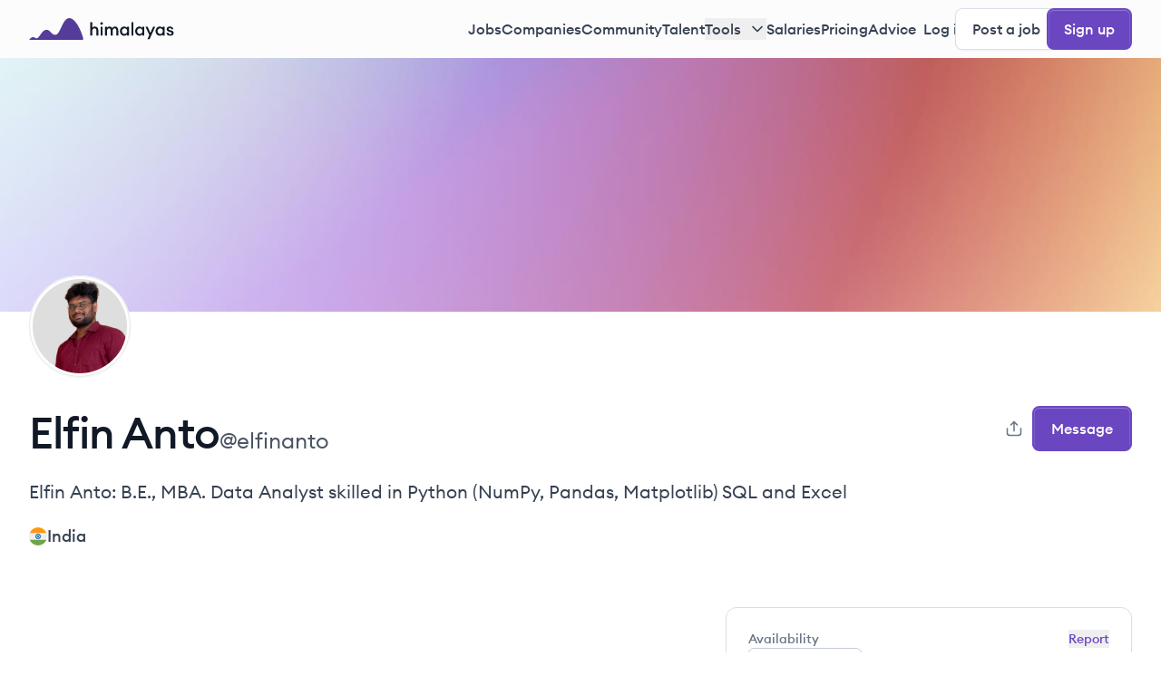

--- FILE ---
content_type: text/html; charset=utf-8
request_url: https://himalayas.app/@elfinanto
body_size: 45613
content:
<!DOCTYPE html><html lang="en" class="__variable_9a30be antialiased"><head><meta charSet="utf-8"/><meta name="viewport" content="width=device-width, initial-scale=1"/><link rel="preload" as="image" href="https://cdn-images.himalayas.app/8t7hny0suksx6vps1zf6mb763ha7"/><link rel="preload" as="image" href="https://react-circle-flags.pages.dev/in.svg"/><link rel="stylesheet" href="/_next/static/css/c83f6b5ebd39e08f.css" data-precedence="next"/><link rel="stylesheet" href="/_next/static/css/3db8f81e01ef624c.css" data-precedence="next"/><link rel="preload" as="script" fetchPriority="low" href="/_next/static/chunks/webpack-086d5dc9829d94f9.js"/><script src="/_next/static/chunks/45cc193c-7a9d134ded86c796.js" async=""></script><script src="/_next/static/chunks/be29630a-34ba2daf7679c652.js" async=""></script><script src="/_next/static/chunks/6870-6d658bce29cca9da.js" async=""></script><script src="/_next/static/chunks/main-app-cdc570dd818a0ca1.js" async=""></script><script src="/_next/static/chunks/3439-7d0972a233ce4161.js" async=""></script><script src="/_next/static/chunks/8857-48000e4765f037f5.js" async=""></script><script src="/_next/static/chunks/5544-926588d682cb26e9.js" async=""></script><script src="/_next/static/chunks/862-9c2ec8a4e1f4fe46.js" async=""></script><script src="/_next/static/chunks/5546-eafddc0a42053a6e.js" async=""></script><script src="/_next/static/chunks/app/global-error-bda213b1ddf6edee.js" async=""></script><script src="/_next/static/chunks/1420-30d4c23979b30132.js" async=""></script><script src="/_next/static/chunks/4094-e2f157974957add9.js" async=""></script><script src="/_next/static/chunks/app/(signup)/layout-0d586f9a3ac87452.js" async=""></script><script src="/_next/static/chunks/8974-5373b137e692e1af.js" async=""></script><script src="/_next/static/chunks/3271-c34c7bd5f9a21b4a.js" async=""></script><script src="/_next/static/chunks/8297-e1635bff3a999a1d.js" async=""></script><script src="/_next/static/chunks/9190-0405a822a87e7651.js" async=""></script><script src="/_next/static/chunks/9798-f1b2edb413881d63.js" async=""></script><script src="/_next/static/chunks/6095-8cb2496bb319b31b.js" async=""></script><script src="/_next/static/chunks/7053-41550eb64b8910b6.js" async=""></script><script src="/_next/static/chunks/9901-4ca9e6b0244768d1.js" async=""></script><script src="/_next/static/chunks/1046-94672ce60c2aaf7a.js" async=""></script><script src="/_next/static/chunks/2110-581745c4204bbe24.js" async=""></script><script src="/_next/static/chunks/6843-8810891cf5f72b9d.js" async=""></script><script src="/_next/static/chunks/app/(post)/layout-29e48ff214188f50.js" async=""></script><script src="/_next/static/chunks/2415-66ef4fc31ffa8482.js" async=""></script><script src="/_next/static/chunks/6002-dcd3bf53273ba9e8.js" async=""></script><script src="/_next/static/chunks/9951-12d8c4842c3dd916.js" async=""></script><script src="/_next/static/chunks/1178-19538accd67cb41a.js" async=""></script><script src="/_next/static/chunks/6711-af9853dd84d974ba.js" async=""></script><script src="/_next/static/chunks/1734-b31e8d0a08c3fd67.js" async=""></script><script src="/_next/static/chunks/app/(public)/user/%5Busername%5D/page-d8e7dc047e27b768.js" async=""></script><script src="/_next/static/chunks/app/(public)/error-7c4f2dcbd6a38932.js" async=""></script><script src="/_next/static/chunks/app/(public)/layout-835885bf3fb41503.js" async=""></script><link rel="preload" href="https://pagead2.googlesyndication.com/pagead/js/adsbygoogle.js?client=ca-pub-1903475862532265" as="script" crossorigin=""/><link rel="preload" href="https://www.googletagmanager.com/gtag/js?id=G-HJ57XG2CP0" as="script"/><link rel="expect" href="#_R_" blocking="render"/><meta name="next-size-adjust" content=""/><meta name="google-adsense-account" content="ca-pub-1903475862532265"/><link rel="manifest" href="/manifest.json"/><script src="/_next/static/chunks/polyfills-42372ed130431b0a.js" noModule=""></script></head><body><div hidden=""><!--$?--><template id="B:0"></template><!--/$--></div><noscript><img height="1" width="1" style="display:none" src="https://www.facebook.com/tr?id=604809672648149&amp;ev=
            PageView&amp;noscript=1"/></noscript><!--$!--><template data-dgst="BAILOUT_TO_CLIENT_SIDE_RENDERING"></template><!--/$--><!--$--><!--/$--><!--$--><!--/$--><!--$?--><template id="B:1"></template><header class="sticky left-0 right-0 top-0 z-40 flex h-14 items-center bg-[#FCFCFD] transition-opacity xl:h-16"><div class="container mx-auto flex w-full items-center justify-between px-4 py-2 md:px-8 xl:py-[0.5625rem]"><a class="flex-1" href="/"><svg xmlns="http://www.w3.org/2000/svg" viewBox="0 0 213 32" fill="none" aria-labelledby="ankui4ivsyy78ilto4x1k2lm3f44gym3" class="h-6"><path d="M78.06 32H1.296c-.596 0-.938-.605-.54-1.047 1.278-1.417 3.619-3.046 5.273-3.046 2.615 0 2.989 1.86 5.23 1.86 3.736 0 7.846-12.65 14.197-12.65 6.35 0 6.35 7.441 13.449 7.441C46.004 24.558 48.993 0 59.079 0c8.848 0 17.697 18.368 20.51 30.11.234.978-.524 1.89-1.53 1.89z" fill="#553C9A"></path><path d="M89.924 25.656h2.86V19.26c0-2.782 1.456-4.264 3.354-4.264 1.664 0 2.704 1.248 2.704 3.302v7.358h2.86V17.83c0-3.302-1.95-5.434-4.966-5.434-1.69 0-3.172.728-3.952 2.028V6.156h-2.86v19.5zM108.43 7.898c0-1.04-.832-1.898-1.898-1.898-1.04 0-1.924.858-1.924 1.898 0 1.066.884 1.924 1.924 1.924 1.066 0 1.898-.858 1.898-1.924zm-3.328 17.758h2.86v-13h-2.86v13zM111.545 25.656h2.86V19.26c0-2.73 1.274-4.264 3.12-4.264 1.56 0 2.314 1.326 2.314 3.354v7.306h2.86V19.26c0-2.73 1.248-4.264 3.094-4.264 1.56 0 2.314 1.326 2.314 3.354v7.306h2.86v-7.774c0-3.328-1.742-5.486-4.68-5.486-1.716 0-3.38.91-4.16 2.574-.702-1.612-2.106-2.574-4.03-2.574-1.664 0-2.964.806-3.692 2.028v-1.768h-2.86v13zM133.429 19.156c0 3.718 2.704 6.76 6.266 6.76 1.872 0 3.432-.962 4.16-2.002v1.742h2.86v-13h-2.86v1.742c-.728-1.04-2.288-2.002-4.16-2.002-3.562 0-6.266 3.042-6.266 6.76zm10.66 0c0 2.34-1.56 4.16-3.874 4.16s-3.874-1.82-3.874-4.16 1.56-4.16 3.874-4.16 3.874 1.82 3.874 4.16zM150.329 25.656h2.86v-19.5h-2.86v19.5zM155.836 19.156c0 3.718 2.704 6.76 6.266 6.76 1.872 0 3.432-.962 4.16-2.002v1.742h2.86v-13h-2.86v1.742c-.728-1.04-2.288-2.002-4.16-2.002-3.562 0-6.266 3.042-6.266 6.76zm10.66 0c0 2.34-1.56 4.16-3.874 4.16s-3.874-1.82-3.874-4.16 1.56-4.16 3.874-4.16 3.874 1.82 3.874 4.16zM176.897 31.09l8.346-18.434h-3.172l-3.978 9.204-4.004-9.204h-3.146l5.59 12.298-2.782 6.136h3.146zM185.734 19.156c0 3.718 2.704 6.76 6.266 6.76 1.872 0 3.432-.962 4.16-2.002v1.742h2.86v-13h-2.86v1.742c-.728-1.04-2.288-2.002-4.16-2.002-3.562 0-6.266 3.042-6.266 6.76zm10.66 0c0 2.34-1.56 4.16-3.874 4.16s-3.874-1.82-3.874-4.16 1.56-4.16 3.874-4.16 3.874 1.82 3.874 4.16zM212.307 22.068c0-1.976-1.118-3.328-3.458-3.926l-2.184-.572c-1.092-.286-1.742-.728-1.742-1.56 0-.832.806-1.326 1.898-1.326 1.014 0 1.872.52 2.132 1.612h2.86c-.208-2.34-2.158-3.9-4.966-3.9-2.912 0-4.836 1.456-4.836 3.64 0 1.898 1.092 3.354 3.328 3.926l2.132.572c1.352.338 1.924.832 1.924 1.716s-.858 1.378-2.106 1.378c-1.274 0-2.444-.52-2.678-1.924h-2.964c.156 2.6 2.522 4.212 5.564 4.212 2.912 0 5.096-1.326 5.096-3.848z" fill="#121926"></path></svg><span class="sr-only">Himalayas logo</span></a></div></header><!--/$--><section aria-label="Notifications alt+T" tabindex="-1" aria-live="polite" aria-relevant="additions text" aria-atomic="false"></section><main><script type="application/ld+json">{"@context":"https://schema.org","@type":"Person","name":"Elfin Anto","url":"","sameAs":["","linkedin.com/in/elfin-anto9797"]}</script><script type="application/ld+json">{"@context":"https://schema.org","@type":"BreadcrumbList","itemListElement":[{"@type":"ListItem","position":1,"name":"Himalayas","item":"https://himalayas.app"},{"@type":"ListItem","position":2,"name":"Remote workers","item":"https://himalayas.app/talent"},{"@type":"ListItem","position":3,"name":"India","item":"https://himalayas.app/talent/countries/india"},{"@type":"ListItem","position":4,"name":"Elfin Anto","item":"https://himalayas.app/@elfinanto"}]}</script><div class="relative py-[4.75rem] md:py-[8.75rem]"><img alt="" loading="eager" decoding="async" data-nimg="fill" class="object-cover" style="position:absolute;height:100%;width:100%;left:0;top:0;right:0;bottom:0;color:transparent" src="https://cdn-images.himalayas.app/8t7hny0suksx6vps1zf6mb763ha7"/></div><section class="container mx-auto  mb-12 px-4 md:mb-16 md:px-8"><div class="flex justify-between"><span class="relative inline-block h-20 w-20 -mt-8 mb-6 md:-mt-10 md:mb-8 md:h-28 md:w-28 flex-shrink-0 after:absolute after:bottom-0 after:left-0 after:right-0 after:top-0 after:rounded-full after:border after:border-gray-900 after:border-opacity-10 after:shadow-xs"><img alt="Elfin Anto" loading="lazy" width="112" height="112" decoding="async" data-nimg="1" class="absolute h-full w-full rounded-full bg-white border-4 border-white" style="color:transparent" src="https://cdn-images.himalayas.app/yf79pw7xct6cr6nt3tdpgt8echp0"/><span class="flex h-full w-full items-center justify-center rounded-full bg-gray-50 font-medium text-primary-700 border-4 border-white text-3xl">EA</span></span><div class="inline-flex items-center border rounded-md font-medium w-max text-xs px-2 py-0.5 mt-4 h-max xl:hidden"><svg xmlns="http://www.w3.org/2000/svg" fill="none" height="8" viewBox="0 0 8 8" width="8" class="mr-1 fill-green-500 stroke-green-500"><circle cx="4" cy="4" fill="#currentColor" r="3"></circle></svg>Looking for a job</div></div><div class="relative flex justify-between"><div class="mb-3 flex flex-col items-baseline gap-x-4 gap-y-1 md:mb-5 md:flex-row"><h1 class="text-3xl font-medium text-gray-900 md:text-5xl">Elfin<!-- --> <!-- -->Anto</h1><div class="flex flex-row items-center"><p class="text-gray-600 md:text-2xl">@<!-- -->elfinanto</p></div></div><div class="absolute right-0 top-0 -mt-9 hidden items-center gap-x-4 xl:mt-0 xl:flex"><button class="inline-flex gap-x-2 font-medium items-center justify-center rounded-lg transition-colors focus:ring-4 focus:outline-none h-max disabled:cursor-not-allowed disabled:text-gray-300 disabled:bg-gray-50 disabled:border-gray-100 border border-gray-200 hover:bg-gray-50 hover:text-gray-800 bg-white text-gray-700 focus:ring-gray-100 text-base w-full data-[state=open]:ring-4 data-[state=open]:ring-gray-100 border-none px-2.5 py-2.5 shadow-none" type="button" id="radix-_R_198lubsnpuivb_" aria-haspopup="menu" aria-expanded="false" data-state="closed"><svg xmlns="http://www.w3.org/2000/svg" width="24" height="24" fill="none" viewBox="0 0 24 24" class="size-5 text-gray-500"><path stroke="currentColor" stroke-linecap="round" stroke-linejoin="round" stroke-width="2" d="M21 12v4.2c0 1.6802 0 2.5202-.327 3.162a3 3 0 0 1-1.311 1.311C18.7202 21 17.8802 21 16.2 21H7.8c-1.6802 0-2.5202 0-3.162-.327a3 3 0 0 1-1.311-1.311C3 18.7202 3 17.8802 3 16.2V12m13-5-4-4m0 0L8 7m4-4v12"></path></svg></button><a class="inline-flex gap-x-2 font-medium items-center justify-center rounded-lg transition-colors focus:ring-4 focus:outline-none h-max disabled:cursor-not-allowed border border-transparent bg-primary-700 text-white hover:bg-primary-800 active:bg-primary-800 disabled:bg-primary-200 disabled:shadow-xs disabled:hover:shadow-xs focus:ring-primary-100 shadow-[0rem_-0.0625rem_0rem_0.0625rem_rgba(107,_70,_193,_0.8)_inset,_0rem_0rem_0rem_0.0625rem_#6B46C1_inset,_0rem_0.03125rem_0rem_0.09375rem_hsla(0,_0%,_100%,_0.25)_inset] hover:shadow-[0rem_-0.0625rem_0rem_0.0625rem_rgba(85,_60,_154,_0.8)_inset,_0rem_0rem_0rem_0.0625rem_#553C9A_inset,_0rem_0.03125rem_0rem_0.09375rem_hsla(0,_0%,_100%,_0.25)_inset] active:shadow-[0px_3px_0px_0px_#553C9A_inset] active:translate-y-[0.5px] text-base py-3 px-5" href="/signup/recruit?action=message-talent:elfinanto:Elfin">Message</a></div></div><p class="mb-5 line-clamp-2 text-gray-700 md:text-xl">Elfin Anto: B.E., MBA. Data Analyst skilled in Python (NumPy, Pandas, Matplotlib) SQL and Excel</p><a class="mb-8 flex w-max gap-x-2 xl:mb-0" href="/talent/countries/india"><img data-testid="circle-country-flag" width="20" height="20" class="rounded-full" title="in" src="https://react-circle-flags.pages.dev/in.svg"/><span class="font-medium text-gray-700 md:text-lg">India</span></a><div class="flex flex-col gap-3 xl:hidden"><a class="inline-flex gap-x-2 font-medium items-center justify-center rounded-lg transition-colors focus:ring-4 focus:outline-none h-max disabled:cursor-not-allowed border border-transparent bg-primary-700 text-white hover:bg-primary-800 active:bg-primary-800 disabled:bg-primary-200 disabled:shadow-xs disabled:hover:shadow-xs focus:ring-primary-100 shadow-[0rem_-0.0625rem_0rem_0.0625rem_rgba(107,_70,_193,_0.8)_inset,_0rem_0rem_0rem_0.0625rem_#6B46C1_inset,_0rem_0.03125rem_0rem_0.09375rem_hsla(0,_0%,_100%,_0.25)_inset] hover:shadow-[0rem_-0.0625rem_0rem_0.0625rem_rgba(85,_60,_154,_0.8)_inset,_0rem_0rem_0rem_0.0625rem_#553C9A_inset,_0rem_0.03125rem_0rem_0.09375rem_hsla(0,_0%,_100%,_0.25)_inset] active:shadow-[0px_3px_0px_0px_#553C9A_inset] active:translate-y-[0.5px] text-base py-3 px-5" href="/signup/recruit?action=message-talent:elfinanto:Elfin">Message</a><button class="inline-flex gap-x-2 font-medium items-center justify-center rounded-lg transition-colors focus:ring-4 focus:outline-none h-max disabled:cursor-not-allowed disabled:text-gray-300 disabled:bg-gray-50 disabled:border-gray-100 border border-gray-200 shadow-xs hover:bg-gray-50 hover:text-gray-800 bg-white text-gray-700 focus:ring-gray-100 text-base py-3 px-5 w-full data-[state=open]:ring-4 data-[state=open]:ring-gray-100 xl:border-none xl:px-2.5 xl:py-2.5 xl:shadow-none" type="button" id="radix-_R_aolubsnpuivb_" aria-haspopup="menu" aria-expanded="false" data-state="closed"><svg xmlns="http://www.w3.org/2000/svg" width="24" height="24" fill="none" viewBox="0 0 24 24" class="size-5 text-gray-500"><path stroke="currentColor" stroke-linecap="round" stroke-linejoin="round" stroke-width="2" d="M21 12v4.2c0 1.6802 0 2.5202-.327 3.162a3 3 0 0 1-1.311 1.311C18.7202 21 17.8802 21 16.2 21H7.8c-1.6802 0-2.5202 0-3.162-.327a3 3 0 0 1-1.311-1.311C3 18.7202 3 17.8802 3 16.2V12m13-5-4-4m0 0L8 7m4-4v12"></path></svg><span class="block xl:hidden">Share profile</span></button></div></section><section class="container mx-auto px-4 pb-16 md:px-8 md:pb-24"><div class="flex flex-col gap-x-16 xl:flex-row"><div class="flex-shrink-0 xl:w-[48rem]"><div class="mx-auto mb-8 h-[50px] w-[300px] xl:h-[90px] xl:w-[728px]" align="center"><!--$!--><template data-dgst="BAILOUT_TO_CLIENT_SIDE_RENDERING"></template><!--/$--></div><div><div class="mb-8 rounded-xl bg-gray-50 p-5 md:p-6"><h2 class="mb-3 text-xl font-medium text-gray-900 md:mb-4">What I&#x27;m looking for</h2><article class="last:mb-0 md:text-lg [&amp;_:first-child]:mt-0 [&amp;_a&gt;u]:no-underline [&amp;_a]:font-medium [&amp;_a]:text-primary-700 [&amp;_b]:font-medium [&amp;_blockquote]:relative [&amp;_blockquote]:mb-5 [&amp;_blockquote]:mt-1 [&amp;_blockquote]:inline-block [&amp;_blockquote]:w-full [&amp;_blockquote]:border-l-4 [&amp;_blockquote]:border-primary-700 [&amp;_blockquote]:pl-4 [&amp;_blockquote]:font-medium [&amp;_blockquote]:italic [&amp;_div]:mb-4 [&amp;_div]:text-gray-900 [&amp;_div]:md:mb-5 [&amp;_figcaption]:-mt-2 [&amp;_figcaption]:rounded-lg [&amp;_figcaption]:bg-gray-50 [&amp;_figcaption]:p-3 [&amp;_figcaption]:text-sm [&amp;_figure]:mb-4 [&amp;_figure]:md:mb-5 [&amp;_h2]:mb-5 [&amp;_h2]:mt-8 [&amp;_h2]:text-2xl [&amp;_h2]:font-medium [&amp;_h2]:text-gray-900 before:[&amp;_h2]:-mt-24 before:[&amp;_h2]:block before:[&amp;_h2]:h-24 [&amp;_h3]:mb-4 [&amp;_h3]:mt-8 [&amp;_h3]:text-xl [&amp;_h3]:font-medium [&amp;_hr]:mb-12 [&amp;_hr]:mt-12 [&amp;_hr]:h-px [&amp;_hr]:border-0 [&amp;_hr]:bg-gray-200 [&amp;_img]:mb-6 [&amp;_img]:pt-2 [&amp;_li&gt;p]:mb-0 [&amp;_li]:mb-1 [&amp;_ol]:mb-6 [&amp;_ol]:mt-0.5 [&amp;_ol]:list-outside [&amp;_ol]:list-decimal [&amp;_ol]:pl-8 [&amp;_p]:mb-4 [&amp;_p]:md:mb-5 [&amp;_strong]:font-medium [&amp;_table]:-mx-4 [&amp;_table]:mb-6 [&amp;_table]:w-full [&amp;_table]:overflow-x-auto [&amp;_table]:md:mx-0 [&amp;_tbody]:text-sm [&amp;_tbody]:text-gray-600 [&amp;_td]:px-4 [&amp;_td]:py-4 [&amp;_td]:!text-left [&amp;_td]:align-middle [&amp;_td]:first:pl-2 [&amp;_td]:last:pr-2 [&amp;_th]:px-4 [&amp;_th]:pb-2 [&amp;_th]:!text-left [&amp;_th]:text-xs [&amp;_th]:font-medium [&amp;_th]:text-gray-600 [&amp;_th]:first:pl-2 [&amp;_th]:last:pr-2 [&amp;_thead]:border-b [&amp;_thead]:border-gray-200 [&amp;_thead]:!text-left [&amp;_thead]:font-medium [&amp;_tr&gt;td:first-child]:font-medium [&amp;_tr&gt;td:first-child]:text-gray-900 [&amp;_tr]:border-b [&amp;_tr]:border-gray-100 [&amp;_ul]:mb-6 [&amp;_ul]:mt-0.5 [&amp;_ul]:list-outside [&amp;_ul]:list-disc [&amp;_ul]:pl-8"><p>In a job, I am seeking challenging projects that allow me to utilize my analytical skills, collaborate with a talented team, and contribute to meaningful outcomes and business growth.</p></article></div><div class="mb-8 border-b border-gray-200 "><article class="mb-8 md:mb-12 md:text-lg [&amp;_:first-child]:mt-0 [&amp;_a&gt;u]:no-underline [&amp;_a]:font-medium [&amp;_a]:text-primary-700 [&amp;_b]:font-medium [&amp;_blockquote]:relative [&amp;_blockquote]:mb-5 [&amp;_blockquote]:mt-1 [&amp;_blockquote]:inline-block [&amp;_blockquote]:w-full [&amp;_blockquote]:border-l-4 [&amp;_blockquote]:border-primary-700 [&amp;_blockquote]:pl-4 [&amp;_blockquote]:font-medium [&amp;_blockquote]:italic [&amp;_div]:mb-4 [&amp;_div]:text-gray-900 [&amp;_div]:md:mb-5 [&amp;_figcaption]:-mt-2 [&amp;_figcaption]:rounded-lg [&amp;_figcaption]:bg-gray-50 [&amp;_figcaption]:p-3 [&amp;_figcaption]:text-sm [&amp;_figure]:mb-4 [&amp;_figure]:md:mb-5 [&amp;_h2]:mb-5 [&amp;_h2]:mt-8 [&amp;_h2]:text-2xl [&amp;_h2]:font-medium [&amp;_h2]:text-gray-900 before:[&amp;_h2]:-mt-24 before:[&amp;_h2]:block before:[&amp;_h2]:h-24 [&amp;_h3]:mb-4 [&amp;_h3]:mt-8 [&amp;_h3]:text-xl [&amp;_h3]:font-medium [&amp;_hr]:mb-12 [&amp;_hr]:mt-12 [&amp;_hr]:h-px [&amp;_hr]:border-0 [&amp;_hr]:bg-gray-200 [&amp;_img]:mb-6 [&amp;_img]:pt-2 [&amp;_li&gt;p]:mb-0 [&amp;_li]:mb-1 [&amp;_ol]:mb-6 [&amp;_ol]:mt-0.5 [&amp;_ol]:list-outside [&amp;_ol]:list-decimal [&amp;_ol]:pl-8 [&amp;_p]:mb-4 [&amp;_p]:md:mb-5 [&amp;_strong]:font-medium [&amp;_table]:-mx-4 [&amp;_table]:mb-6 [&amp;_table]:w-full [&amp;_table]:overflow-x-auto [&amp;_table]:md:mx-0 [&amp;_tbody]:text-sm [&amp;_tbody]:text-gray-600 [&amp;_td]:px-4 [&amp;_td]:py-4 [&amp;_td]:!text-left [&amp;_td]:align-middle [&amp;_td]:first:pl-2 [&amp;_td]:last:pr-2 [&amp;_th]:px-4 [&amp;_th]:pb-2 [&amp;_th]:!text-left [&amp;_th]:text-xs [&amp;_th]:font-medium [&amp;_th]:text-gray-600 [&amp;_th]:first:pl-2 [&amp;_th]:last:pr-2 [&amp;_thead]:border-b [&amp;_thead]:border-gray-200 [&amp;_thead]:!text-left [&amp;_thead]:font-medium [&amp;_tr&gt;td:first-child]:font-medium [&amp;_tr&gt;td:first-child]:text-gray-900 [&amp;_tr]:border-b [&amp;_tr]:border-gray-100 [&amp;_ul]:mb-6 [&amp;_ul]:mt-0.5 [&amp;_ul]:list-outside [&amp;_ul]:list-disc [&amp;_ul]:pl-8"><p>I have 1.5 years of experience in the analyst field, where I have honed my skills in data analysis, problem-solving, and decision-making. With expertise in Python (NumPy, Pandas, Matplotlib, Seaborn), SQL, and advanced Excel, I have effectively handled data manipulation, visualization, and reporting tasks. I am adept at extracting valuable insights, identifying patterns, and providing data-driven recommendations to drive business growth. My strong analytical mindset, attention to detail, and ability to work with complex datasets have allowed me to deliver actionable results and contribute to strategic decision-making processes. I am passionate about leveraging data to uncover meaningful insights and drive informed business decisions.</p></article></div></div><div class="mb-8 border-b border-gray-200 "><div class="mb-6 flex justify-between"><div><h2 class="mb-2 text-xl font-medium text-gray-900">Experience</h2><p class="text-gray-600">Work history, roles, and key accomplishments</p></div></div><div class="flex flex-col gap-y-4 pb-12"><article class="rounded-xl border border-gray-200 p-5 md:p-6"><div class="flex flex-col gap-x-5 gap-y-4 md:flex-row"><div class="flex justify-between"><span class="relative inline-block h-12 w-12 flex-shrink-0 after:absolute after:bottom-0 after:left-0 after:right-0 after:top-0 after:rounded-full after:border after:border-gray-900 after:border-opacity-10 after:shadow-xs"><img alt="Hinduja Global Solutions logo" loading="lazy" width="48" height="48" decoding="async" data-nimg="1" class="absolute h-full w-full rounded-full bg-white" style="color:transparent" src="https://cdn-images.himalayas.app/nwi1839hguclg4i6dxvoby6l7kp0"/><span class="flex h-full w-full items-center justify-center rounded-full bg-gray-50 font-medium text-primary-700">HS</span></span><div class="inline-flex items-center border rounded-md font-medium w-max border-gray-200 text-xs px-2 py-0.5 h-max md:hidden">Current</div></div><div class="flex-grow"><div class="mb-3 flex flex-col flex-wrap gap-x-4 gap-y-2 md:flex-row"><div class="flex w-full flex-row items-center justify-between"><h3 class="text-xl font-medium text-gray-900">Analyst</h3><div class="items-center border rounded-md font-medium w-max border-gray-200 text-xs px-2 py-0.5 hidden h-max md:block">Current</div></div><div class="flex flex-row"><p class="font-medium text-gray-700">Hinduja Global Solutions</p></div><div class="flex items-center gap-x-2"><svg xmlns="http://www.w3.org/2000/svg" width="20" height="20" viewBox="0 0 20 20" fill="none"><path d="M13.3333 1.66675V5.00008M6.66667 1.66675V5.00008M2.5 8.33341H17.5M4.16667 3.33341H15.8333C16.7538 3.33341 17.5 4.07961 17.5 5.00008V16.6667C17.5 17.5872 16.7538 18.3334 15.8333 18.3334H4.16667C3.24619 18.3334 2.5 17.5872 2.5 16.6667V5.00008C2.5 4.07961 3.24619 3.33341 4.16667 3.33341Z" stroke="#9AA3B2" stroke-width="1.66667" stroke-linecap="round" stroke-linejoin="round"></path></svg><p class="text-gray-600">Aug 2022<!-- --> -<!-- --> <!-- -->Present<!-- --> (<!-- -->3 years 5 months<!-- -->)</p></div></div><p class=" text-gray-600">Conducted comprehensive pre-processing of transaction data using Python and Pandas, ensuring data quality through rigorous checks and maintaining data integrity. Employed advanced statistical techniques, including anomaly detection and clustering, leveraging Python (NumPy) to identify suspicious transactions and patterns. Developed a robust frauddetection system utilizing PostgreSQL for efficient </p><div class="mt-6 flex flex-wrap gap-2"><a class="inline-flex items-center border rounded-md font-medium w-max h-max text-xs px-2 py-0.5 hover:bg-gray-50" href="/talent/python"><svg xmlns="http://www.w3.org/2000/svg" fill="none" height="8" viewBox="0 0 8 8" width="8" class="-ml-0.5 mr-1 flex-shrink-0 fill-primary-500 stroke-primary-500"><circle cx="4" cy="4" fill="#currentColor" r="3"></circle></svg><span class="max-w-[11.25rem] truncate ">Python</span></a><a class="inline-flex items-center border rounded-md font-medium w-max h-max text-xs px-2 py-0.5 hover:bg-gray-50" href="/talent/sql"><svg xmlns="http://www.w3.org/2000/svg" fill="none" height="8" viewBox="0 0 8 8" width="8" class="-ml-0.5 mr-1 flex-shrink-0 fill-primary-500 stroke-primary-500"><circle cx="4" cy="4" fill="#currentColor" r="3"></circle></svg><span class="max-w-[11.25rem] truncate ">SQL</span></a><a class="inline-flex items-center border rounded-md font-medium w-max h-max text-xs px-2 py-0.5 hover:bg-gray-50" href="/talent/project-management"><svg xmlns="http://www.w3.org/2000/svg" fill="none" height="8" viewBox="0 0 8 8" width="8" class="-ml-0.5 mr-1 flex-shrink-0 fill-primary-500 stroke-primary-500"><circle cx="4" cy="4" fill="#currentColor" r="3"></circle></svg><span class="max-w-[11.25rem] truncate ">Project Management</span></a><a class="inline-flex items-center border rounded-md font-medium w-max h-max text-xs px-2 py-0.5 hover:bg-gray-50" href="/talent/jira"><svg xmlns="http://www.w3.org/2000/svg" fill="none" height="8" viewBox="0 0 8 8" width="8" class="-ml-0.5 mr-1 flex-shrink-0 fill-primary-500 stroke-primary-500"><circle cx="4" cy="4" fill="#currentColor" r="3"></circle></svg><span class="max-w-[11.25rem] truncate ">Jira</span></a></div></div></div></article><article class="rounded-xl border border-gray-200 p-5 md:p-6"><div class="flex flex-col gap-x-5 gap-y-4 md:flex-row"><div class="flex justify-between"><span class="relative inline-block h-12 w-12 flex-shrink-0 after:absolute after:bottom-0 after:left-0 after:right-0 after:top-0 after:rounded-full after:border after:border-gray-900 after:border-opacity-10 after:shadow-xs"><img alt="HDB Financial services logo" loading="lazy" width="48" height="48" decoding="async" data-nimg="1" class="absolute h-full w-full rounded-full bg-white" style="color:transparent" src="https://cdn-images.himalayas.app/m616olvgx6e5mvdkjiwa61edz71v"/><span class="flex h-full w-full items-center justify-center rounded-full bg-gray-50 font-medium text-primary-700">HS</span></span></div><div class="flex-grow"><div class="mb-3 flex flex-col flex-wrap gap-x-4 gap-y-2 md:flex-row"><div class="flex w-full flex-row items-center justify-between"><h3 class="text-xl font-medium text-gray-900">Relationship Officer</h3></div><div class="flex flex-row"><p class="font-medium text-gray-700">HDB Financial services</p></div><div class="flex items-center gap-x-2"><svg xmlns="http://www.w3.org/2000/svg" width="20" height="20" viewBox="0 0 20 20" fill="none"><path d="M13.3333 1.66675V5.00008M6.66667 1.66675V5.00008M2.5 8.33341H17.5M4.16667 3.33341H15.8333C16.7538 3.33341 17.5 4.07961 17.5 5.00008V16.6667C17.5 17.5872 16.7538 18.3334 15.8333 18.3334H4.16667C3.24619 18.3334 2.5 17.5872 2.5 16.6667V5.00008C2.5 4.07961 3.24619 3.33341 4.16667 3.33341Z" stroke="#9AA3B2" stroke-width="1.66667" stroke-linecap="round" stroke-linejoin="round"></path></svg><p class="text-gray-600">Dec 2021<!-- --> -<!-- --> <!-- -->Aug 2022<!-- --> (<!-- -->8 months<!-- -->)</p></div></div><p class=" text-gray-600">Excelled in delivering exceptional customer service, establishing strong relationships and ensuring high satisfaction levels.<br>Successfully onboarded new customers,providing comprehensive guidance on bankingproducts and drivingcustomer adoption and retention.<br>Demonstrated effective collaboration with cross-functional teams,fostering a positive a d supportive work environment.<br>TECHNICAL SKILLS<br>Langu</p><div class="mt-6 flex flex-wrap gap-2"><a class="inline-flex items-center border rounded-md font-medium w-max h-max text-xs px-2 py-0.5 hover:bg-gray-50" href="/talent/customer-success"><svg xmlns="http://www.w3.org/2000/svg" fill="none" height="8" viewBox="0 0 8 8" width="8" class="-ml-0.5 mr-1 flex-shrink-0 fill-primary-500 stroke-primary-500"><circle cx="4" cy="4" fill="#currentColor" r="3"></circle></svg><span class="max-w-[11.25rem] truncate ">Customer Success</span></a><a class="inline-flex items-center border rounded-md font-medium w-max h-max text-xs px-2 py-0.5 hover:bg-gray-50" href="/talent/advanced-excel"><svg xmlns="http://www.w3.org/2000/svg" fill="none" height="8" viewBox="0 0 8 8" width="8" class="-ml-0.5 mr-1 flex-shrink-0 fill-primary-500 stroke-primary-500"><circle cx="4" cy="4" fill="#currentColor" r="3"></circle></svg><span class="max-w-[11.25rem] truncate ">Advanced Excel</span></a><a class="inline-flex items-center border rounded-md font-medium w-max h-max text-xs px-2 py-0.5 hover:bg-gray-50" href="/talent/sql"><svg xmlns="http://www.w3.org/2000/svg" fill="none" height="8" viewBox="0 0 8 8" width="8" class="-ml-0.5 mr-1 flex-shrink-0 fill-primary-500 stroke-primary-500"><circle cx="4" cy="4" fill="#currentColor" r="3"></circle></svg><span class="max-w-[11.25rem] truncate ">SQL</span></a></div></div></div></article></div></div><div class="mb-8 border-b border-gray-200 "><div class="mb-6 flex justify-between"><div><h2 class="mb-2 text-xl font-medium text-gray-900">Education</h2><p class="text-gray-600">Degrees, certifications, and relevant coursework</p></div></div><div class="flex flex-col items-center rounded-xl border border-gray-200 p-8 shadow-xs my-0 mb-8 md:my-0 md:mb-12"><span class="inline-flex gap-x-2 font-medium items-center justify-center rounded-lg transition-colors focus:ring-4 focus:outline-none h-max disabled:cursor-not-allowed disabled:text-gray-300 disabled:bg-gray-50 disabled:border-gray-100 border border-gray-200 shadow-xs hover:text-gray-800 text-gray-700 focus:ring-gray-100 p-3 mb-5 bg-white hover:bg-white"><svg xmlns="http://www.w3.org/2000/svg" width="24" height="24" viewBox="0 0 24 24" fill="none" aria-labelledby="anqh775nuw13b5kkjc6v8z5crs2decf2" class="h-6 w-6 text-gray-700"><path d="M21 21l-3.5-3.5m2.5-6a8.5 8.5 0 11-17 0 8.5 8.5 0 0117 0z" stroke="currentColor" stroke-width="2" stroke-linecap="round" stroke-linejoin="round"></path></svg></span><h3 class="mb-2 max-w-[360px] text-center text-xl font-medium text-gray-900">Elfin hasn&#x27;t added their education</h3><p class="mb-8 max-w-[360px] text-center text-gray-600">Don&#x27;t worry, there are 90k+ talented remote workers on Himalayas</p><div class="flex w-full flex-col items-center justify-center gap-3 sm:flex-row sm:gap-4"><a class="inline-flex gap-x-2 font-medium items-center justify-center rounded-lg transition-colors focus:ring-4 focus:outline-none h-max disabled:cursor-not-allowed border border-transparent bg-primary-700 text-white hover:bg-primary-800 active:bg-primary-800 disabled:bg-primary-200 disabled:shadow-xs disabled:hover:shadow-xs focus:ring-primary-100 shadow-[0rem_-0.0625rem_0rem_0.0625rem_rgba(107,_70,_193,_0.8)_inset,_0rem_0rem_0rem_0.0625rem_#6B46C1_inset,_0rem_0.03125rem_0rem_0.09375rem_hsla(0,_0%,_100%,_0.25)_inset] hover:shadow-[0rem_-0.0625rem_0rem_0.0625rem_rgba(85,_60,_154,_0.8)_inset,_0rem_0rem_0rem_0.0625rem_#553C9A_inset,_0rem_0.03125rem_0rem_0.09375rem_hsla(0,_0%,_100%,_0.25)_inset] active:shadow-[0px_3px_0px_0px_#553C9A_inset] active:translate-y-[0.5px] text-base py-3 px-5 w-full sm:w-auto" href="/talent">Browse remote talent</a></div></div></div><div class="border-b border-gray-200"><div class="mb-6 flex justify-between"><div><h2 class="mb-2 text-xl font-medium text-gray-900">Tech stack</h2><p class="text-gray-600">Software and tools used professionally</p></div></div><div class="mb-12 grid grid-cols-2 gap-3 rounded-xl  bg-gray-50 p-3 md:grid-cols-4"><a class="flex items-center gap-x-3 rounded-lg bg-white p-2" href="/companies/tech/amazon-ec2"><img alt="Amazon EC2 logo" loading="lazy" width="48" height="48" decoding="async" data-nimg="1" class="h-12 w-12 flex-grow-0 rounded-md" style="color:transparent" src="https://cdn-images.himalayas.app/4r8wx4soq9qogzwdktkj7yxobaju"/><p class="line-clamp-2 text-sm font-medium text-gray-900">Amazon EC2</p></a><a class="flex items-center gap-x-3 rounded-lg bg-white p-2" href="/companies/tech/jupyter"><img alt="Jupyter logo" loading="lazy" width="48" height="48" decoding="async" data-nimg="1" class="h-12 w-12 flex-grow-0 rounded-md" style="color:transparent" src="https://cdn-images.himalayas.app/ermlrfjmjar1dla6zdorgslqg9ys"/><p class="line-clamp-2 text-sm font-medium text-gray-900">Jupyter</p></a><a class="flex items-center gap-x-3 rounded-lg bg-white p-2" href="/companies/tech/numpy"><img alt="NumPy logo" loading="lazy" width="48" height="48" decoding="async" data-nimg="1" class="h-12 w-12 flex-grow-0 rounded-md" style="color:transparent" src="https://cdn-images.himalayas.app/k8acec1tks3473a42if2t8n1zkh9"/><p class="line-clamp-2 text-sm font-medium text-gray-900">NumPy</p></a><a class="flex items-center gap-x-3 rounded-lg bg-white p-2" href="/companies/tech/pandas"><img alt="Pandas logo" loading="lazy" width="48" height="48" decoding="async" data-nimg="1" class="h-12 w-12 flex-grow-0 rounded-md" style="color:transparent" src="https://cdn-images.himalayas.app/mgcfoxone5paf3z60l75cot3egwj"/><p class="line-clamp-2 text-sm font-medium text-gray-900">Pandas</p></a><a class="flex items-center gap-x-3 rounded-lg bg-white p-2" href="/companies/tech/postgresql"><img alt="PostgreSQL logo" loading="lazy" width="48" height="48" decoding="async" data-nimg="1" class="h-12 w-12 flex-grow-0 rounded-md" style="color:transparent" src="https://cdn-images.himalayas.app/batmyosbgz3rfuymfvocwxelb546"/><p class="line-clamp-2 text-sm font-medium text-gray-900">PostgreSQL</p></a><a class="flex items-center gap-x-3 rounded-lg bg-white p-2" href="/companies/tech/jira"><img alt="Jira logo" loading="lazy" width="48" height="48" decoding="async" data-nimg="1" class="h-12 w-12 flex-grow-0 rounded-md" style="color:transparent" src="https://cdn-images.himalayas.app/6kqkpc7cjbdu0x7ooek8gkdsi4vn"/><p class="line-clamp-2 text-sm font-medium text-gray-900">Jira</p></a><a class="flex items-center gap-x-3 rounded-lg bg-white p-2" href="/companies/tech/python"><img alt="Python logo" loading="lazy" width="48" height="48" decoding="async" data-nimg="1" class="h-12 w-12 flex-grow-0 rounded-md" style="color:transparent" src="https://cdn-images.himalayas.app/9a3tkpsxrygl7gc04j18bw7w1iy7"/><p class="line-clamp-2 text-sm font-medium text-gray-900">Python</p></a><a class="flex items-center gap-x-3 rounded-lg bg-white p-2" href="/companies/tech/macos"><img alt="macOS logo" loading="lazy" width="48" height="48" decoding="async" data-nimg="1" class="h-12 w-12 flex-grow-0 rounded-md" style="color:transparent" src="https://cdn-images.himalayas.app/tuncz9ro4o06wwwh7jh0n18mfi5l"/><p class="line-clamp-2 text-sm font-medium text-gray-900">macOS</p></a><a class="flex items-center gap-x-3 rounded-lg bg-white p-2" href="/companies/tech/amazon-web-services-aws-"><img alt="Amazon Web Services (AWS) logo" loading="lazy" width="48" height="48" decoding="async" data-nimg="1" class="h-12 w-12 flex-grow-0 rounded-md" style="color:transparent" src="https://cdn-images.himalayas.app/nb465f8n69b1ygu57ufiq7jsf9mx"/><p class="line-clamp-2 text-sm font-medium text-gray-900">Amazon Web Services (AWS)</p></a><a class="flex items-center gap-x-3 rounded-lg bg-white p-2" href="/companies/tech/microsoft-power-bi"><img alt="Microsoft Power BI logo" loading="lazy" width="48" height="48" decoding="async" data-nimg="1" class="h-12 w-12 flex-grow-0 rounded-md" style="color:transparent" src="https://cdn-images.himalayas.app/mbdite2xb9guje2avzacs0p46gvx"/><p class="line-clamp-2 text-sm font-medium text-gray-900">Microsoft Power BI</p></a></div></div><nav aria-label="Breadcrumbs" class="mt-4"><ol class="no-scrollbar -mx-4 flex overflow-x-auto px-4 md:mx-0 md:px-0"><li class="inline-flex flex-shrink-0 items-center gap-x-1"><span class="px-2 py-1 text-sm font-medium text-gray-500 transition-colors hover:rounded-md hover:bg-gray-50" tabindex="0" role="link" style="cursor:pointer"><a href="/">Himalayas</a></span><span aria-hidden="true" class="mr-1"><svg xmlns="http://www.w3.org/2000/svg" width="24" height="24" viewBox="0 0 24 24" fill="none" class="h-4 w-4 rotate-90 text-gray-200" aria-labelledby="a4aabvjicxsug8rx4b028gzfvtw7j5f2"><path d="M18 15l-6-6-6 6" stroke="currentColor" stroke-width="2" stroke-linecap="round" stroke-linejoin="round"></path></svg></span></li><li class="inline-flex flex-shrink-0 items-center gap-x-1"><span class="px-2 py-1 text-sm font-medium text-gray-500 transition-colors hover:rounded-md hover:bg-gray-50" tabindex="0" role="link" style="cursor:pointer"><a href="/talent">Remote talent</a></span><span aria-hidden="true" class="mr-1"><svg xmlns="http://www.w3.org/2000/svg" width="24" height="24" viewBox="0 0 24 24" fill="none" class="h-4 w-4 rotate-90 text-gray-200" aria-labelledby="a4aabvjicxsug8rx4b028gzfvtw7j5f2"><path d="M18 15l-6-6-6 6" stroke="currentColor" stroke-width="2" stroke-linecap="round" stroke-linejoin="round"></path></svg></span></li><li class="inline-flex flex-shrink-0 items-center gap-x-1"><span class="px-2 py-1 text-sm font-medium text-gray-500 transition-colors hover:rounded-md hover:bg-gray-50" tabindex="0" role="link" style="cursor:pointer"><a href="/talent/countries/india">India</a></span><span aria-hidden="true" class="mr-1"><svg xmlns="http://www.w3.org/2000/svg" width="24" height="24" viewBox="0 0 24 24" fill="none" class="h-4 w-4 rotate-90 text-gray-200" aria-labelledby="a4aabvjicxsug8rx4b028gzfvtw7j5f2"><path d="M18 15l-6-6-6 6" stroke="currentColor" stroke-width="2" stroke-linecap="round" stroke-linejoin="round"></path></svg></span></li><li class="inline-flex flex-shrink-0 items-center gap-x-1"><span class="px-2 py-1 text-sm font-medium transition-colors hover:rounded-md hover:bg-gray-50 rounded-md bg-gray-50 text-gray-700" aria-disabled="true" role="link" aria-current="page" style="cursor:default">Elfin<!-- --> <!-- -->Anto</span></li></ol></nav></div><div class="flex flex-grow flex-col gap-y-6"><div class="relative mt-12 flex h-max flex-col gap-y-5 rounded-xl border border-gray-200 p-5 shadow-xs md:p-6 xl:mt-0"><div class="absolute right-[20px] top-[20px] flex w-full flex-row items-end justify-end md:right-[24px] md:top-[24px]"><button class="text-sm font-medium text-primary-700" type="button" aria-haspopup="dialog" aria-expanded="false" aria-controls="radix-_R_balubsnpuivb_" data-state="closed">Report</button></div><div class="flex flex-col gap-y-2"><h3 class="text-sm font-medium text-gray-500">Availability</h3><div class="inline-flex items-center border rounded-md font-medium w-max h-max text-xs px-2 py-0.5"><svg xmlns="http://www.w3.org/2000/svg" fill="none" height="8" viewBox="0 0 8 8" width="8" class="mr-1 fill-green-500 stroke-green-500"><circle cx="4" cy="4" fill="#currentColor" r="3"></circle></svg>Looking for a job</div></div><div class="flex flex-col gap-y-2"><h3 class="text-sm font-medium text-gray-500">Location</h3><div class="flex flex-row gap-x-2"><img data-testid="circle-country-flag" width="20" height="20" class="rounded-full" title="in" src="https://react-circle-flags.pages.dev/in.svg"/>India</div></div><div class="flex flex-col gap-y-2"><h3 class="text-sm font-medium text-gray-500">Authorized to work in</h3><div class="flex flex-row flex-wrap gap-2"><a class="inline-flex items-center border rounded-md font-medium w-max h-max border-gray-200 rounded-l-2xl text-xs pr-2 pl-0.75 py-0.5 bg-white hover:bg-gray-50" href="/talent/countries/india"><img data-testid="circle-country-flag" class="mr-1.5 rounded-full" width="16" height="16" title="in" src="https://react-circle-flags.pages.dev/in.svg"/>India</a></div></div><div class="flex flex-col gap-y-2"><h3 class="text-sm font-medium text-gray-500">Salary expectations</h3><div class="flex flex-row items-center"><svg xmlns="http://www.w3.org/2000/svg" width="20" height="20" viewBox="0 0 20 20" fill="none" class="mr-2 h-5 w-5 text-gray-400" aria-labelledby="ahmroyqk89hn1qa7uxj52a063m3y107i"><g clip-path="url(#clip0_6735_35615)"><path d="M7.083 12.222c0 1.074.87 1.945 1.944 1.945h1.806a2.083 2.083 0 100-4.167H9.166a2.083 2.083 0 010-4.167h1.806c1.074 0 1.944.871 1.944 1.945M9.999 4.583v1.25m0 8.334v1.25M18.333 10a8.333 8.333 0 11-16.667 0 8.333 8.333 0 0116.667 0z" stroke="currentColor" stroke-width="1.66667" stroke-linecap="round" stroke-linejoin="round"></path></g><defs><clipPath id="clip0_6735_35615"><path fill="#fff" d="M0 0H20V20H0z"></path></clipPath></defs></svg>45k-50k<!-- --> <!-- -->USD</div></div><div class="flex flex-col gap-y-3"><h3 class="text-sm font-medium text-gray-500">Social media</h3><div class="flex flex-row flex-wrap gap-3"><a href="https://linkedin.com/in/elfin-anto9797" target="_blank" rel="noopener noreferrer" class="inline-flex gap-x-2 font-medium items-center justify-center rounded-lg transition-colors focus:ring-4 focus:outline-none h-max disabled:cursor-not-allowed disabled:text-gray-300 disabled:bg-gray-50 disabled:border-gray-100 border border-gray-200 shadow-xs hover:bg-gray-50 hover:text-gray-800 bg-white text-gray-700  focus:ring-gray-100 px-2.5 py-2.5"><svg xmlns="http://www.w3.org/2000/svg" width="24" height="24" viewBox="0 0 24 24" fill="none" class="h-5 w-5 text-gray-500" aria-labelledby="aqmrn8dt75h0p99krxzpxqyeoza4k1x8"><path d="M22.223 0H1.772C.792 0 0 .773 0 1.73v20.536C0 23.222.792 24 1.772 24h20.451c.98 0 1.777-.778 1.777-1.73V1.73C24 .773 23.203 0 22.223 0zM7.12 20.452H3.558V8.995H7.12v11.457zM5.34 7.434a2.064 2.064 0 110-4.125 2.063 2.063 0 010 4.125zm15.112 13.018h-3.558v-5.57c0-1.326-.024-3.037-1.852-3.037-1.851 0-2.133 1.449-2.133 2.944v5.663H9.356V8.995h3.413v1.566h.047c.473-.9 1.636-1.852 3.365-1.852 3.605 0 4.27 2.372 4.27 5.457v6.286z" fill="currentColor"></path></svg><span class="sr-only">Elfin Anto&#x27;s LinkedIn</span></a></div></div><div class="flex flex-col gap-y-3"><h3 class="text-sm font-medium text-gray-500">Job categories</h3><div class="flex flex-row flex-wrap gap-2"><a class="inline-flex items-center border rounded-md font-medium w-max h-max text-xs px-2 py-0.5 hover:bg-gray-50" href="/talent/data-analyst"><svg xmlns="http://www.w3.org/2000/svg" fill="none" height="8" viewBox="0 0 8 8" width="8" class="-ml-0.5 mr-1 flex-shrink-0 fill-primary-500 stroke-primary-500"><circle cx="4" cy="4" fill="#currentColor" r="3"></circle></svg><span class="max-w-[11.25rem] truncate ">Data Analyst</span></a><a class="inline-flex items-center border rounded-md font-medium w-max h-max text-xs px-2 py-0.5 hover:bg-gray-50" href="/talent/data-analyst"><svg xmlns="http://www.w3.org/2000/svg" fill="none" height="8" viewBox="0 0 8 8" width="8" class="-ml-0.5 mr-1 flex-shrink-0 fill-primary-500 stroke-primary-500"><circle cx="4" cy="4" fill="#currentColor" r="3"></circle></svg><span class="max-w-[11.25rem] truncate ">Data Analyst</span></a></div></div><div class="flex flex-col gap-y-3"><h3 class="text-sm font-medium text-gray-500">Skills</h3><div class="flex flex-row flex-wrap gap-2"><a class="inline-flex items-center border rounded-md font-medium w-max h-max text-xs px-2 py-0.5 hover:bg-gray-50" href="/talent/python"><svg xmlns="http://www.w3.org/2000/svg" fill="none" height="8" viewBox="0 0 8 8" width="8" class="-ml-0.5 mr-1 flex-shrink-0 fill-primary-500 stroke-primary-500"><circle cx="4" cy="4" fill="#currentColor" r="3"></circle></svg><span class="max-w-[11.25rem] truncate ">Python</span></a><a class="inline-flex items-center border rounded-md font-medium w-max h-max text-xs px-2 py-0.5 hover:bg-gray-50" href="/talent/sql"><svg xmlns="http://www.w3.org/2000/svg" fill="none" height="8" viewBox="0 0 8 8" width="8" class="-ml-0.5 mr-1 flex-shrink-0 fill-primary-500 stroke-primary-500"><circle cx="4" cy="4" fill="#currentColor" r="3"></circle></svg><span class="max-w-[11.25rem] truncate ">SQL</span></a><a class="inline-flex items-center border rounded-md font-medium w-max h-max text-xs px-2 py-0.5 hover:bg-gray-50" href="/talent/aws"><svg xmlns="http://www.w3.org/2000/svg" fill="none" height="8" viewBox="0 0 8 8" width="8" class="-ml-0.5 mr-1 flex-shrink-0 fill-primary-500 stroke-primary-500"><circle cx="4" cy="4" fill="#currentColor" r="3"></circle></svg><span class="max-w-[11.25rem] truncate ">AWS</span></a><a class="inline-flex items-center border rounded-md font-medium w-max h-max text-xs px-2 py-0.5 hover:bg-gray-50" href="/talent/postgresql"><svg xmlns="http://www.w3.org/2000/svg" fill="none" height="8" viewBox="0 0 8 8" width="8" class="-ml-0.5 mr-1 flex-shrink-0 fill-primary-500 stroke-primary-500"><circle cx="4" cy="4" fill="#currentColor" r="3"></circle></svg><span class="max-w-[11.25rem] truncate ">PostgreSQL</span></a><a class="inline-flex items-center border rounded-md font-medium w-max h-max text-xs px-2 py-0.5 hover:bg-gray-50" href="/talent/data-analysis"><svg xmlns="http://www.w3.org/2000/svg" fill="none" height="8" viewBox="0 0 8 8" width="8" class="-ml-0.5 mr-1 flex-shrink-0 fill-primary-500 stroke-primary-500"><circle cx="4" cy="4" fill="#currentColor" r="3"></circle></svg><span class="max-w-[11.25rem] truncate ">Data Analysis</span></a><a class="inline-flex items-center border rounded-md font-medium w-max h-max text-xs px-2 py-0.5 hover:bg-gray-50" href="/talent/jira"><svg xmlns="http://www.w3.org/2000/svg" fill="none" height="8" viewBox="0 0 8 8" width="8" class="-ml-0.5 mr-1 flex-shrink-0 fill-primary-500 stroke-primary-500"><circle cx="4" cy="4" fill="#currentColor" r="3"></circle></svg><span class="max-w-[11.25rem] truncate ">Jira</span></a><a class="inline-flex items-center border rounded-md font-medium w-max h-max text-xs px-2 py-0.5 hover:bg-gray-50" href="/talent/customer-success"><svg xmlns="http://www.w3.org/2000/svg" fill="none" height="8" viewBox="0 0 8 8" width="8" class="-ml-0.5 mr-1 flex-shrink-0 fill-primary-500 stroke-primary-500"><circle cx="4" cy="4" fill="#currentColor" r="3"></circle></svg><span class="max-w-[11.25rem] truncate ">Customer Success</span></a><a class="inline-flex items-center border rounded-md font-medium w-max h-max text-xs px-2 py-0.5 hover:bg-gray-50" href="/talent/advanced-excel"><svg xmlns="http://www.w3.org/2000/svg" fill="none" height="8" viewBox="0 0 8 8" width="8" class="-ml-0.5 mr-1 flex-shrink-0 fill-primary-500 stroke-primary-500"><circle cx="4" cy="4" fill="#currentColor" r="3"></circle></svg><span class="max-w-[11.25rem] truncate ">Advanced Excel</span></a><a class="inline-flex items-center border rounded-md font-medium w-max h-max text-xs px-2 py-0.5 hover:bg-gray-50" href="/talent/project-management"><svg xmlns="http://www.w3.org/2000/svg" fill="none" height="8" viewBox="0 0 8 8" width="8" class="-ml-0.5 mr-1 flex-shrink-0 fill-primary-500 stroke-primary-500"><circle cx="4" cy="4" fill="#currentColor" r="3"></circle></svg><span class="max-w-[11.25rem] truncate ">Project Management</span></a></div></div></div><div class="rounded-xl bg-gray-50 p-6 "><h2 class="mb-1 text-xl font-medium text-gray-900">Interested in hiring <!-- -->Elfin<!-- -->?</h2><p class="mb-6 text-gray-600">You can contact <!-- -->Elfin<!-- --> and 90k+ other talented remote workers on Himalayas.</p><a class="inline-flex gap-x-2 font-medium items-center justify-center rounded-lg transition-colors focus:ring-4 focus:outline-none h-max disabled:cursor-not-allowed border border-transparent bg-primary-700 text-white hover:bg-primary-800 active:bg-primary-800 disabled:bg-primary-200 disabled:shadow-xs disabled:hover:shadow-xs focus:ring-primary-100 shadow-[0rem_-0.0625rem_0rem_0.0625rem_rgba(107,_70,_193,_0.8)_inset,_0rem_0rem_0rem_0.0625rem_#6B46C1_inset,_0rem_0.03125rem_0rem_0.09375rem_hsla(0,_0%,_100%,_0.25)_inset] hover:shadow-[0rem_-0.0625rem_0rem_0.0625rem_rgba(85,_60,_154,_0.8)_inset,_0rem_0rem_0rem_0.0625rem_#553C9A_inset,_0rem_0.03125rem_0rem_0.09375rem_hsla(0,_0%,_100%,_0.25)_inset] active:shadow-[0px_3px_0px_0px_#553C9A_inset] active:translate-y-[0.5px] text-base py-3 px-5 w-full" href="/signup/recruit?action=message-talent:elfinanto:Elfin">Message <!-- -->Elfin</a></div><!--$?--><template id="B:2"></template><div class="flex flex-col gap-6 rounded-xl bg-gray-50 p-5 md:p-6"><h2 class="text-xl font-medium text-gray-900">People also viewed</h2><div class="flex flex-col gap-4"><div class="flex justify-between"><div class="flex items-center gap-x-3"><div class="animate-pulse bg-gray-100 h-12 w-12 flex-shrink-0 rounded-full"></div><div class="flex flex-col gap-1"><div class="animate-pulse bg-gray-100 h-5 w-32"></div><div class="animate-pulse bg-gray-100 h-4 w-24"></div></div></div></div><div class="flex justify-between"><div class="flex items-center gap-x-3"><div class="animate-pulse bg-gray-100 h-12 w-12 flex-shrink-0 rounded-full"></div><div class="flex flex-col gap-1"><div class="animate-pulse bg-gray-100 h-5 w-32"></div><div class="animate-pulse bg-gray-100 h-4 w-24"></div></div></div></div><div class="flex justify-between"><div class="flex items-center gap-x-3"><div class="animate-pulse bg-gray-100 h-12 w-12 flex-shrink-0 rounded-full"></div><div class="flex flex-col gap-1"><div class="animate-pulse bg-gray-100 h-5 w-32"></div><div class="animate-pulse bg-gray-100 h-4 w-24"></div></div></div></div><div class="flex justify-between"><div class="flex items-center gap-x-3"><div class="animate-pulse bg-gray-100 h-12 w-12 flex-shrink-0 rounded-full"></div><div class="flex flex-col gap-1"><div class="animate-pulse bg-gray-100 h-5 w-32"></div><div class="animate-pulse bg-gray-100 h-4 w-24"></div></div></div></div><div class="flex justify-between"><div class="flex items-center gap-x-3"><div class="animate-pulse bg-gray-100 h-12 w-12 flex-shrink-0 rounded-full"></div><div class="flex flex-col gap-1"><div class="animate-pulse bg-gray-100 h-5 w-32"></div><div class="animate-pulse bg-gray-100 h-4 w-24"></div></div></div></div><div class="flex justify-between"><div class="flex items-center gap-x-3"><div class="animate-pulse bg-gray-100 h-12 w-12 flex-shrink-0 rounded-full"></div><div class="flex flex-col gap-1"><div class="animate-pulse bg-gray-100 h-5 w-32"></div><div class="animate-pulse bg-gray-100 h-4 w-24"></div></div></div></div><div class="flex justify-between"><div class="flex items-center gap-x-3"><div class="animate-pulse bg-gray-100 h-12 w-12 flex-shrink-0 rounded-full"></div><div class="flex flex-col gap-1"><div class="animate-pulse bg-gray-100 h-5 w-32"></div><div class="animate-pulse bg-gray-100 h-4 w-24"></div></div></div></div><div class="flex justify-between"><div class="flex items-center gap-x-3"><div class="animate-pulse bg-gray-100 h-12 w-12 flex-shrink-0 rounded-full"></div><div class="flex flex-col gap-1"><div class="animate-pulse bg-gray-100 h-5 w-32"></div><div class="animate-pulse bg-gray-100 h-4 w-24"></div></div></div></div><div class="flex justify-between"><div class="flex items-center gap-x-3"><div class="animate-pulse bg-gray-100 h-12 w-12 flex-shrink-0 rounded-full"></div><div class="flex flex-col gap-1"><div class="animate-pulse bg-gray-100 h-5 w-32"></div><div class="animate-pulse bg-gray-100 h-4 w-24"></div></div></div></div><div class="flex justify-between"><div class="flex items-center gap-x-3"><div class="animate-pulse bg-gray-100 h-12 w-12 flex-shrink-0 rounded-full"></div><div class="flex flex-col gap-1"><div class="animate-pulse bg-gray-100 h-5 w-32"></div><div class="animate-pulse bg-gray-100 h-4 w-24"></div></div></div></div></div><a class="inline-flex gap-x-2 font-medium items-center justify-center rounded-lg transition-colors focus:ring-4 focus:outline-none h-max disabled:cursor-not-allowed disabled:text-gray-300 disabled:bg-gray-50 disabled:border-gray-100 border border-gray-200 shadow-xs hover:bg-gray-50 hover:text-gray-800 bg-white text-gray-700 focus:ring-gray-100 text-base py-3 px-5 w-full" href="/talent">View all talent</a></div><!--/$--></div></div></section><!--$?--><template id="B:3"></template><section class="container mx-auto px-4 pb-16 md:px-8 md:pb-24"><div class=" flex flex-col gap-y-6 overflow-hidden rounded-2xl bg-gray-50 md:gap-y-10 xl:flex-row xl:items-center xl:gap-x-0 xl:py-5"><div class="flex  flex-col gap-y-6 px-6 pt-10 md:gap-y-8 md:px-16 md:pt-16 xl:p-16"><div class="flex flex-col gap-y-2 md:gap-y-4 xl:w-[30rem]"><h2 class="text-2xl font-medium md:text-4xl">Find your dream job</h2><p class=" text-lg text-gray-600 md:text-xl">Sign up now and join over 100,000 remote workers who receive personalized job alerts, curated job matches, and more for free!</p></div><div class="flex flex-col gap-3 md:flex-row"><button class="inline-flex gap-x-2 font-medium items-center justify-center rounded-lg transition-colors focus:ring-4 focus:outline-none h-max disabled:cursor-not-allowed disabled:text-gray-300 disabled:bg-gray-50 disabled:border-gray-100 border border-gray-200 shadow-xs hover:bg-gray-50 hover:text-gray-800 bg-white text-gray-700 focus:ring-gray-100 text-base py-3 px-5 w-full md:w-max"><svg xmlns="http://www.w3.org/2000/svg" width="24" height="24" viewBox="0 0 24 24" fill="none" class="h-auto" aria-labelledby="ahrjv7koqtzj0757q6mhuq5r72lktt7"><g clip-path="url(#clip0_5460_23490)"><path d="M23.766 12.276c0-.816-.066-1.636-.207-2.438H12.24v4.62h6.482a5.555 5.555 0 01-2.399 3.647v2.999h3.867c2.271-2.09 3.576-5.177 3.576-8.828z" fill="#4285F4"></path><path d="M12.24 24c3.237 0 5.966-1.062 7.955-2.896l-3.867-2.998c-1.076.731-2.465 1.146-4.083 1.146-3.131 0-5.786-2.112-6.738-4.952h-3.99v3.091a12.002 12.002 0 0010.723 6.61z" fill="#34A853"></path><path d="M5.503 14.3a7.188 7.188 0 010-4.594V6.615H1.517a12.01 12.01 0 000 10.776l3.986-3.09z" fill="#FBBC04"></path><path d="M12.24 4.75a6.52 6.52 0 014.603 1.799l3.427-3.426A11.533 11.533 0 0012.24 0 11.998 11.998 0 001.517 6.615l3.986 3.09C6.45 6.863 9.109 4.75 12.24 4.75z" fill="#EA4335"></path></g><defs><clipPath id="clip0_5460_23490"><path fill="#fff" d="M0 0H24V24H0z"></path></clipPath></defs></svg> Sign up with Google</button><a class="inline-flex gap-x-2 font-medium items-center justify-center rounded-lg transition-colors focus:ring-4 focus:outline-none h-max disabled:cursor-not-allowed border border-transparent bg-primary-700 text-white hover:bg-primary-800 active:bg-primary-800 disabled:bg-primary-200 disabled:shadow-xs disabled:hover:shadow-xs focus:ring-primary-100 shadow-[0rem_-0.0625rem_0rem_0.0625rem_rgba(107,_70,_193,_0.8)_inset,_0rem_0rem_0rem_0.0625rem_#6B46C1_inset,_0rem_0.03125rem_0rem_0.09375rem_hsla(0,_0%,_100%,_0.25)_inset] hover:shadow-[0rem_-0.0625rem_0rem_0.0625rem_rgba(85,_60,_154,_0.8)_inset,_0rem_0rem_0rem_0.0625rem_#553C9A_inset,_0rem_0.03125rem_0rem_0.09375rem_hsla(0,_0%,_100%,_0.25)_inset] active:shadow-[0px_3px_0px_0px_#553C9A_inset] active:translate-y-[0.5px] text-base py-3 px-5 w-full md:w-max" href="/signup/talent">Sign up</a></div></div><div class="relative flex items-center xl:items-stretch"><img alt="Himalayas profile for an example user named Frankie Sullivan" loading="lazy" width="1200" height="800" decoding="async" data-nimg="1" class="translate-x-6 translate-y-6 transform rounded-xl border-4 border-gray-900 object-cover object-left-top md:translate-x-12 xl:translate-x-6 xl:translate-y-7" style="color:transparent" src="https://cdn-images.himalayas.app/himalayas-profile-mockup.jpg"/></div></div></section><!--/$--><!--$?--><template id="B:4"></template><!--/$--></main><!--$?--><template id="B:5"></template><footer class=""><section><div class="container mx-auto px-4 py-12 md:px-8 md:pt-16"><a href="/jobs"><svg xmlns="http://www.w3.org/2000/svg" viewBox="0 0 213 32" fill="none" aria-labelledby="ankui4ivsyy78ilto4x1k2lm3f44gym3" class="mb-8 h-6 md:h-8"><path d="M78.06 32H1.296c-.596 0-.938-.605-.54-1.047 1.278-1.417 3.619-3.046 5.273-3.046 2.615 0 2.989 1.86 5.23 1.86 3.736 0 7.846-12.65 14.197-12.65 6.35 0 6.35 7.441 13.449 7.441C46.004 24.558 48.993 0 59.079 0c8.848 0 17.697 18.368 20.51 30.11.234.978-.524 1.89-1.53 1.89z" fill="#553C9A"></path><path d="M89.924 25.656h2.86V19.26c0-2.782 1.456-4.264 3.354-4.264 1.664 0 2.704 1.248 2.704 3.302v7.358h2.86V17.83c0-3.302-1.95-5.434-4.966-5.434-1.69 0-3.172.728-3.952 2.028V6.156h-2.86v19.5zM108.43 7.898c0-1.04-.832-1.898-1.898-1.898-1.04 0-1.924.858-1.924 1.898 0 1.066.884 1.924 1.924 1.924 1.066 0 1.898-.858 1.898-1.924zm-3.328 17.758h2.86v-13h-2.86v13zM111.545 25.656h2.86V19.26c0-2.73 1.274-4.264 3.12-4.264 1.56 0 2.314 1.326 2.314 3.354v7.306h2.86V19.26c0-2.73 1.248-4.264 3.094-4.264 1.56 0 2.314 1.326 2.314 3.354v7.306h2.86v-7.774c0-3.328-1.742-5.486-4.68-5.486-1.716 0-3.38.91-4.16 2.574-.702-1.612-2.106-2.574-4.03-2.574-1.664 0-2.964.806-3.692 2.028v-1.768h-2.86v13zM133.429 19.156c0 3.718 2.704 6.76 6.266 6.76 1.872 0 3.432-.962 4.16-2.002v1.742h2.86v-13h-2.86v1.742c-.728-1.04-2.288-2.002-4.16-2.002-3.562 0-6.266 3.042-6.266 6.76zm10.66 0c0 2.34-1.56 4.16-3.874 4.16s-3.874-1.82-3.874-4.16 1.56-4.16 3.874-4.16 3.874 1.82 3.874 4.16zM150.329 25.656h2.86v-19.5h-2.86v19.5zM155.836 19.156c0 3.718 2.704 6.76 6.266 6.76 1.872 0 3.432-.962 4.16-2.002v1.742h2.86v-13h-2.86v1.742c-.728-1.04-2.288-2.002-4.16-2.002-3.562 0-6.266 3.042-6.266 6.76zm10.66 0c0 2.34-1.56 4.16-3.874 4.16s-3.874-1.82-3.874-4.16 1.56-4.16 3.874-4.16 3.874 1.82 3.874 4.16zM176.897 31.09l8.346-18.434h-3.172l-3.978 9.204-4.004-9.204h-3.146l5.59 12.298-2.782 6.136h3.146zM185.734 19.156c0 3.718 2.704 6.76 6.266 6.76 1.872 0 3.432-.962 4.16-2.002v1.742h2.86v-13h-2.86v1.742c-.728-1.04-2.288-2.002-4.16-2.002-3.562 0-6.266 3.042-6.266 6.76zm10.66 0c0 2.34-1.56 4.16-3.874 4.16s-3.874-1.82-3.874-4.16 1.56-4.16 3.874-4.16 3.874 1.82 3.874 4.16zM212.307 22.068c0-1.976-1.118-3.328-3.458-3.926l-2.184-.572c-1.092-.286-1.742-.728-1.742-1.56 0-.832.806-1.326 1.898-1.326 1.014 0 1.872.52 2.132 1.612h2.86c-.208-2.34-2.158-3.9-4.966-3.9-2.912 0-4.836 1.456-4.836 3.64 0 1.898 1.092 3.354 3.328 3.926l2.132.572c1.352.338 1.924.832 1.924 1.716s-.858 1.378-2.106 1.378c-1.274 0-2.444-.52-2.678-1.924h-2.964c.156 2.6 2.522 4.212 5.564 4.212 2.912 0 5.096-1.326 5.096-3.848z" fill="#121926"></path></svg><span class="sr-only">Himalayas logo</span></a><a href="mailto:hi@himalayas.app" class="font-medium text-gray-600">hi@himalayas.app</a></div></section></footer><!--/$--><!--$--><!--/$--><script>requestAnimationFrame(function(){$RT=performance.now()});</script><script src="/_next/static/chunks/webpack-086d5dc9829d94f9.js" id="_R_" async=""></script><div hidden id="S:1"><header class="sticky left-0 right-0 top-0 z-40 flex h-14 items-center bg-[#FCFCFD] transition-opacity xl:h-16"><nav aria-label="Main" data-orientation="horizontal" dir="ltr" class="container mx-auto flex w-full items-center justify-between px-4 py-2 md:px-8 xl:py-[0.5625rem]"><a class="flex-1" href="/jobs"><svg xmlns="http://www.w3.org/2000/svg" viewBox="0 0 213 32" fill="none" aria-labelledby="ankui4ivsyy78ilto4x1k2lm3f44gym3" class="h-6"><path d="M78.06 32H1.296c-.596 0-.938-.605-.54-1.047 1.278-1.417 3.619-3.046 5.273-3.046 2.615 0 2.989 1.86 5.23 1.86 3.736 0 7.846-12.65 14.197-12.65 6.35 0 6.35 7.441 13.449 7.441C46.004 24.558 48.993 0 59.079 0c8.848 0 17.697 18.368 20.51 30.11.234.978-.524 1.89-1.53 1.89z" fill="#553C9A"></path><path d="M89.924 25.656h2.86V19.26c0-2.782 1.456-4.264 3.354-4.264 1.664 0 2.704 1.248 2.704 3.302v7.358h2.86V17.83c0-3.302-1.95-5.434-4.966-5.434-1.69 0-3.172.728-3.952 2.028V6.156h-2.86v19.5zM108.43 7.898c0-1.04-.832-1.898-1.898-1.898-1.04 0-1.924.858-1.924 1.898 0 1.066.884 1.924 1.924 1.924 1.066 0 1.898-.858 1.898-1.924zm-3.328 17.758h2.86v-13h-2.86v13zM111.545 25.656h2.86V19.26c0-2.73 1.274-4.264 3.12-4.264 1.56 0 2.314 1.326 2.314 3.354v7.306h2.86V19.26c0-2.73 1.248-4.264 3.094-4.264 1.56 0 2.314 1.326 2.314 3.354v7.306h2.86v-7.774c0-3.328-1.742-5.486-4.68-5.486-1.716 0-3.38.91-4.16 2.574-.702-1.612-2.106-2.574-4.03-2.574-1.664 0-2.964.806-3.692 2.028v-1.768h-2.86v13zM133.429 19.156c0 3.718 2.704 6.76 6.266 6.76 1.872 0 3.432-.962 4.16-2.002v1.742h2.86v-13h-2.86v1.742c-.728-1.04-2.288-2.002-4.16-2.002-3.562 0-6.266 3.042-6.266 6.76zm10.66 0c0 2.34-1.56 4.16-3.874 4.16s-3.874-1.82-3.874-4.16 1.56-4.16 3.874-4.16 3.874 1.82 3.874 4.16zM150.329 25.656h2.86v-19.5h-2.86v19.5zM155.836 19.156c0 3.718 2.704 6.76 6.266 6.76 1.872 0 3.432-.962 4.16-2.002v1.742h2.86v-13h-2.86v1.742c-.728-1.04-2.288-2.002-4.16-2.002-3.562 0-6.266 3.042-6.266 6.76zm10.66 0c0 2.34-1.56 4.16-3.874 4.16s-3.874-1.82-3.874-4.16 1.56-4.16 3.874-4.16 3.874 1.82 3.874 4.16zM176.897 31.09l8.346-18.434h-3.172l-3.978 9.204-4.004-9.204h-3.146l5.59 12.298-2.782 6.136h3.146zM185.734 19.156c0 3.718 2.704 6.76 6.266 6.76 1.872 0 3.432-.962 4.16-2.002v1.742h2.86v-13h-2.86v1.742c-.728-1.04-2.288-2.002-4.16-2.002-3.562 0-6.266 3.042-6.266 6.76zm10.66 0c0 2.34-1.56 4.16-3.874 4.16s-3.874-1.82-3.874-4.16 1.56-4.16 3.874-4.16 3.874 1.82 3.874 4.16zM212.307 22.068c0-1.976-1.118-3.328-3.458-3.926l-2.184-.572c-1.092-.286-1.742-.728-1.742-1.56 0-.832.806-1.326 1.898-1.326 1.014 0 1.872.52 2.132 1.612h2.86c-.208-2.34-2.158-3.9-4.966-3.9-2.912 0-4.836 1.456-4.836 3.64 0 1.898 1.092 3.354 3.328 3.926l2.132.572c1.352.338 1.924.832 1.924 1.716s-.858 1.378-2.106 1.378c-1.274 0-2.444-.52-2.678-1.924h-2.964c.156 2.6 2.522 4.212 5.564 4.212 2.912 0 5.096-1.326 5.096-3.848z" fill="#121926"></path></svg><span class="sr-only">Himalayas logo</span></a><div class="flex-1"></div><div class="flex items-center gap-x-1 xl:hidden"><a class="inline-flex gap-x-2 font-medium items-center justify-center rounded-lg transition-colors focus:ring-4 focus:outline-none h-max disabled:cursor-not-allowed border border-transparent bg-primary-700 text-white hover:bg-primary-800 active:bg-primary-800 disabled:bg-primary-200 disabled:shadow-xs disabled:hover:shadow-xs focus:ring-primary-100 shadow-[0rem_-0.0625rem_0rem_0.0625rem_rgba(107,_70,_193,_0.8)_inset,_0rem_0rem_0rem_0.0625rem_#6B46C1_inset,_0rem_0.03125rem_0rem_0.09375rem_hsla(0,_0%,_100%,_0.25)_inset] hover:shadow-[0rem_-0.0625rem_0rem_0.0625rem_rgba(85,_60,_154,_0.8)_inset,_0rem_0rem_0rem_0.0625rem_#553C9A_inset,_0rem_0.03125rem_0rem_0.09375rem_hsla(0,_0%,_100%,_0.25)_inset] active:shadow-[0px_3px_0px_0px_#553C9A_inset] active:translate-y-[0.5px] text-sm px-3.5 py-2" href="/signup"><span>Sign up</span></a><button class="inline-flex gap-x-2 font-medium items-center justify-center rounded-lg transition-colors focus:ring-4 focus:outline-none h-max disabled:cursor-not-allowed text-gray-700 hover:bg-gray-50 focus:ring-primary-100 p-2 xl:hidden" aria-label="Menu" type="button" aria-haspopup="dialog" aria-expanded="false" aria-controls="radix-_R_2nluivb_" data-state="closed"><svg xmlns="http://www.w3.org/2000/svg" viewBox="0 0 24 24" fill="none" aria-labelledby="an1v7siecvs8dhipzalceuhhyg83a97s" class="h-6 w-6 stroke-current"><path d="M3 12h18M3 6h18M3 18h18" stroke="currentColor" stroke-width="2" stroke-linecap="round" stroke-linejoin="round"></path></svg></button></div><div style="position:relative"><ul data-orientation="horizontal" class="relative hidden items-center gap-x-6 font-medium text-gray-700 hover:text-gray-900 xl:flex" dir="ltr"><li><a class="" data-radix-collection-item="" href="/jobs">Jobs</a></li><li><a class="" data-radix-collection-item="" href="/companies">Companies</a></li><li><a class="" data-radix-collection-item="" href="/community">Community</a></li><li><a class="" data-radix-collection-item="" href="/talent">Talent</a></li><li><button id="radix-_R_5uivb_-trigger-radix-_R_2rluivb_" data-state="closed" aria-expanded="false" aria-controls="radix-_R_5uivb_-content-radix-_R_2rluivb_" class="group flex items-center" data-radix-collection-item=""><a href="/plus">Tools</a><svg xmlns="http://www.w3.org/2000/svg" width="24" height="24" viewBox="0 0 24 24" fill="none" class="h-5 w-5 text-gray-700 ml-2 rotate-180 group-data-[state=open]:rotate-0" aria-labelledby="a4aabvjicxsug8rx4b028gzfvtw7j5f2"><path d="M18 15l-6-6-6 6" stroke="currentColor" stroke-width="2" stroke-linecap="round" stroke-linejoin="round"></path></svg></button></li><li><a class="" data-radix-collection-item="" href="/salaries">Salaries</a></li><li><a class="" data-radix-collection-item="" href="/pricing">Pricing</a></li><li><a class="" data-radix-collection-item="" href="/advice">Advice</a></li><div class="flex items-center gap-x-6 "><li><a class="ml-2" data-radix-collection-item="" href="/login">Log in</a></li><li><a class="inline-flex gap-x-2 font-medium items-center justify-center rounded-lg transition-colors focus:ring-4 focus:outline-none h-max disabled:cursor-not-allowed disabled:text-gray-300 disabled:bg-gray-50 disabled:border-gray-100 border border-gray-200 shadow-xs hover:bg-gray-50 hover:text-gray-800 bg-white text-gray-700 focus:ring-gray-100 text-base px-4.5 py-2.5 -ml-3 -mr-3" data-radix-collection-item="" href="/post">Post a job</a></li><li><a class="inline-flex gap-x-2 font-medium items-center justify-center rounded-lg transition-colors focus:ring-4 focus:outline-none h-max disabled:cursor-not-allowed border border-transparent bg-primary-700 text-white hover:bg-primary-800 active:bg-primary-800 disabled:bg-primary-200 disabled:shadow-xs disabled:hover:shadow-xs focus:ring-primary-100 shadow-[0rem_-0.0625rem_0rem_0.0625rem_rgba(107,_70,_193,_0.8)_inset,_0rem_0rem_0rem_0.0625rem_#6B46C1_inset,_0rem_0.03125rem_0rem_0.09375rem_hsla(0,_0%,_100%,_0.25)_inset] hover:shadow-[0rem_-0.0625rem_0rem_0.0625rem_rgba(85,_60,_154,_0.8)_inset,_0rem_0rem_0rem_0.0625rem_#553C9A_inset,_0rem_0.03125rem_0rem_0.09375rem_hsla(0,_0%,_100%,_0.25)_inset] active:shadow-[0px_3px_0px_0px_#553C9A_inset] active:translate-y-[0.5px] text-base px-4.5 py-2.5" data-radix-collection-item="" href="/signup">Sign up</a></li></div></ul></div></nav></header></div><script>$RB=[];$RV=function(a){$RT=performance.now();for(var b=0;b<a.length;b+=2){var c=a[b],e=a[b+1];null!==e.parentNode&&e.parentNode.removeChild(e);var f=c.parentNode;if(f){var g=c.previousSibling,h=0;do{if(c&&8===c.nodeType){var d=c.data;if("/$"===d||"/&"===d)if(0===h)break;else h--;else"$"!==d&&"$?"!==d&&"$~"!==d&&"$!"!==d&&"&"!==d||h++}d=c.nextSibling;f.removeChild(c);c=d}while(c);for(;e.firstChild;)f.insertBefore(e.firstChild,c);g.data="$";g._reactRetry&&requestAnimationFrame(g._reactRetry)}}a.length=0};
$RC=function(a,b){if(b=document.getElementById(b))(a=document.getElementById(a))?(a.previousSibling.data="$~",$RB.push(a,b),2===$RB.length&&("number"!==typeof $RT?requestAnimationFrame($RV.bind(null,$RB)):(a=performance.now(),setTimeout($RV.bind(null,$RB),2300>a&&2E3<a?2300-a:$RT+300-a)))):b.parentNode.removeChild(b)};$RC("B:1","S:1")</script><div hidden id="S:3"><section class="container mx-auto px-4 pb-16 md:px-8 md:pb-24"><div class=" flex flex-col gap-y-6 overflow-hidden rounded-2xl bg-gray-50 md:gap-y-10 xl:flex-row xl:items-center xl:gap-x-0 xl:py-5"><div class="flex  flex-col gap-y-6 px-6 pt-10 md:gap-y-8 md:px-16 md:pt-16 xl:p-16"><div class="flex flex-col gap-y-2 md:gap-y-4 xl:w-[30rem]"><h2 class="text-2xl font-medium md:text-4xl">Find your dream job</h2><p class=" text-lg text-gray-600 md:text-xl">Sign up now and join over 100,000 remote workers who receive personalized job alerts, curated job matches, and more for free!</p></div><div class="flex flex-col gap-3 md:flex-row"><button class="inline-flex gap-x-2 font-medium items-center justify-center rounded-lg transition-colors focus:ring-4 focus:outline-none h-max disabled:cursor-not-allowed disabled:text-gray-300 disabled:bg-gray-50 disabled:border-gray-100 border border-gray-200 shadow-xs hover:bg-gray-50 hover:text-gray-800 bg-white text-gray-700 focus:ring-gray-100 text-base py-3 px-5 w-full md:w-max"><svg xmlns="http://www.w3.org/2000/svg" width="24" height="24" viewBox="0 0 24 24" fill="none" class="h-auto" aria-labelledby="ahrjv7koqtzj0757q6mhuq5r72lktt7"><g clip-path="url(#clip0_5460_23490)"><path d="M23.766 12.276c0-.816-.066-1.636-.207-2.438H12.24v4.62h6.482a5.555 5.555 0 01-2.399 3.647v2.999h3.867c2.271-2.09 3.576-5.177 3.576-8.828z" fill="#4285F4"></path><path d="M12.24 24c3.237 0 5.966-1.062 7.955-2.896l-3.867-2.998c-1.076.731-2.465 1.146-4.083 1.146-3.131 0-5.786-2.112-6.738-4.952h-3.99v3.091a12.002 12.002 0 0010.723 6.61z" fill="#34A853"></path><path d="M5.503 14.3a7.188 7.188 0 010-4.594V6.615H1.517a12.01 12.01 0 000 10.776l3.986-3.09z" fill="#FBBC04"></path><path d="M12.24 4.75a6.52 6.52 0 014.603 1.799l3.427-3.426A11.533 11.533 0 0012.24 0 11.998 11.998 0 001.517 6.615l3.986 3.09C6.45 6.863 9.109 4.75 12.24 4.75z" fill="#EA4335"></path></g><defs><clipPath id="clip0_5460_23490"><path fill="#fff" d="M0 0H24V24H0z"></path></clipPath></defs></svg> Sign up with Google</button><a class="inline-flex gap-x-2 font-medium items-center justify-center rounded-lg transition-colors focus:ring-4 focus:outline-none h-max disabled:cursor-not-allowed border border-transparent bg-primary-700 text-white hover:bg-primary-800 active:bg-primary-800 disabled:bg-primary-200 disabled:shadow-xs disabled:hover:shadow-xs focus:ring-primary-100 shadow-[0rem_-0.0625rem_0rem_0.0625rem_rgba(107,_70,_193,_0.8)_inset,_0rem_0rem_0rem_0.0625rem_#6B46C1_inset,_0rem_0.03125rem_0rem_0.09375rem_hsla(0,_0%,_100%,_0.25)_inset] hover:shadow-[0rem_-0.0625rem_0rem_0.0625rem_rgba(85,_60,_154,_0.8)_inset,_0rem_0rem_0rem_0.0625rem_#553C9A_inset,_0rem_0.03125rem_0rem_0.09375rem_hsla(0,_0%,_100%,_0.25)_inset] active:shadow-[0px_3px_0px_0px_#553C9A_inset] active:translate-y-[0.5px] text-base py-3 px-5 w-full md:w-max" href="/signup/talent">Sign up</a></div></div><div class="relative flex items-center xl:items-stretch"><img alt="Himalayas profile for an example user named Frankie Sullivan" loading="lazy" width="1200" height="800" decoding="async" data-nimg="1" class="translate-x-6 translate-y-6 transform rounded-xl border-4 border-gray-900 object-cover object-left-top md:translate-x-12 xl:translate-x-6 xl:translate-y-7" style="color:transparent" src="https://cdn-images.himalayas.app/himalayas-profile-mockup.jpg"/></div></div></section></div><script>$RC("B:3","S:3")</script><div hidden id="S:5"><footer class=""><section class="bg-gray-50"><div class="container mx-auto flex items-center px-4 py-8 md:justify-between md:px-8"><div class="flex flex-col justify-start gap-y-3 md:flex-row md:items-center"><svg xmlns="http://www.w3.org/2000/svg" viewBox="0 0 40 28" fill="none" aria-labelledby="amxfu6kervjxp20720xrpqaaxu5a5kak" class="h-[26px] w-[26px] flex-shrink-0 md:mr-4 md:h-8 md:w-8"><path d="M33.24 13.09c-4.28 0-9.09-2.96-13.24-5.81C15.6 4.24 10.76.23 6.76.23 2.68.23 0 3.96 0 7.28v.28a20 20 0 0040 0c-.13 2.68-2.03 5.53-6.76 5.53z" fill="url(#paint0_linear)"></path><path d="M33.24.24c-4 0-8.84 4-13.24 7.04-4.15 2.85-8.96 5.8-13.24 5.8-4.73 0-6.63-2.84-6.76-5.52a20 20 0 0040 0v-.28C40 3.96 37.33.23 33.24.24z" fill="url(#paint1_linear)"></path><path d="M20 7.28c4.15 2.85 8.96 5.8 13.24 5.8 4.73 0 6.63-2.84 6.76-5.52a20 20 0 11-40 0c.13 2.68 2.03 5.53 6.76 5.53 4.28 0 9.09-2.96 13.24-5.81z" fill="url(#paint2_linear)"></path><defs><linearGradient id="paint0_linear" x1="20" y1="12.63" x2="20" y2="1.57" gradientUnits="userSpaceOnUse"><stop stop-color="#FFD748"></stop><stop offset="0.21" stop-color="#FFD644"></stop><stop offset="0.33" stop-color="#FFD438"></stop><stop offset="0.45" stop-color="#FFD024"></stop><stop offset="0.57" stop-color="#FFCB09"></stop><stop offset="1" stop-color="#FFC900"></stop></linearGradient><linearGradient id="paint1_linear" x1="20" y1="1.56" x2="20" y2="13.9" gradientUnits="userSpaceOnUse"><stop stop-color="#009C00"></stop><stop offset="1" stop-color="#00BA18"></stop></linearGradient><linearGradient id="paint2_linear" x1="20" y1="27.28" x2="20" y2="7.28" gradientUnits="userSpaceOnUse"><stop offset="0.13" stop-color="#00CB1B"></stop><stop offset="1" stop-color="#00D924"></stop></linearGradient></defs></svg><p class="text-base text-gray-600 md:text-lg">We contribute 1% of every payment to remove CO₂<!-- --> <span class="hidden md:inline-block">from the atmosphere</span> <!-- -->with<!-- --> <a href="https://climate.stripe.com/cywqrI" target="_blank" rel="noopener noreferrer" class="font-medium">Stripe Climate</a>.</p></div><a class="gap-x-2 font-medium items-center justify-center rounded-lg transition-colors focus:ring-4 focus:outline-none h-max disabled:cursor-not-allowed disabled:text-gray-300 disabled:bg-gray-50 disabled:border-gray-100 border border-gray-200 shadow-xs hover:bg-gray-50 hover:text-gray-800 bg-white text-gray-700 focus:ring-gray-100 text-base px-4.5 py-2.5 hidden md:inline md:min-w-max" href="https://climate.stripe.com/cywqrI" target="_blank" rel="noopener noreferrer">Our pledge</a></div></section><section><div class="container mx-auto px-4 py-12 md:px-8 md:pt-16"><a href="/jobs"><svg xmlns="http://www.w3.org/2000/svg" viewBox="0 0 213 32" fill="none" aria-labelledby="ankui4ivsyy78ilto4x1k2lm3f44gym3" class="mb-8 h-6 md:h-8"><path d="M78.06 32H1.296c-.596 0-.938-.605-.54-1.047 1.278-1.417 3.619-3.046 5.273-3.046 2.615 0 2.989 1.86 5.23 1.86 3.736 0 7.846-12.65 14.197-12.65 6.35 0 6.35 7.441 13.449 7.441C46.004 24.558 48.993 0 59.079 0c8.848 0 17.697 18.368 20.51 30.11.234.978-.524 1.89-1.53 1.89z" fill="#553C9A"></path><path d="M89.924 25.656h2.86V19.26c0-2.782 1.456-4.264 3.354-4.264 1.664 0 2.704 1.248 2.704 3.302v7.358h2.86V17.83c0-3.302-1.95-5.434-4.966-5.434-1.69 0-3.172.728-3.952 2.028V6.156h-2.86v19.5zM108.43 7.898c0-1.04-.832-1.898-1.898-1.898-1.04 0-1.924.858-1.924 1.898 0 1.066.884 1.924 1.924 1.924 1.066 0 1.898-.858 1.898-1.924zm-3.328 17.758h2.86v-13h-2.86v13zM111.545 25.656h2.86V19.26c0-2.73 1.274-4.264 3.12-4.264 1.56 0 2.314 1.326 2.314 3.354v7.306h2.86V19.26c0-2.73 1.248-4.264 3.094-4.264 1.56 0 2.314 1.326 2.314 3.354v7.306h2.86v-7.774c0-3.328-1.742-5.486-4.68-5.486-1.716 0-3.38.91-4.16 2.574-.702-1.612-2.106-2.574-4.03-2.574-1.664 0-2.964.806-3.692 2.028v-1.768h-2.86v13zM133.429 19.156c0 3.718 2.704 6.76 6.266 6.76 1.872 0 3.432-.962 4.16-2.002v1.742h2.86v-13h-2.86v1.742c-.728-1.04-2.288-2.002-4.16-2.002-3.562 0-6.266 3.042-6.266 6.76zm10.66 0c0 2.34-1.56 4.16-3.874 4.16s-3.874-1.82-3.874-4.16 1.56-4.16 3.874-4.16 3.874 1.82 3.874 4.16zM150.329 25.656h2.86v-19.5h-2.86v19.5zM155.836 19.156c0 3.718 2.704 6.76 6.266 6.76 1.872 0 3.432-.962 4.16-2.002v1.742h2.86v-13h-2.86v1.742c-.728-1.04-2.288-2.002-4.16-2.002-3.562 0-6.266 3.042-6.266 6.76zm10.66 0c0 2.34-1.56 4.16-3.874 4.16s-3.874-1.82-3.874-4.16 1.56-4.16 3.874-4.16 3.874 1.82 3.874 4.16zM176.897 31.09l8.346-18.434h-3.172l-3.978 9.204-4.004-9.204h-3.146l5.59 12.298-2.782 6.136h3.146zM185.734 19.156c0 3.718 2.704 6.76 6.266 6.76 1.872 0 3.432-.962 4.16-2.002v1.742h2.86v-13h-2.86v1.742c-.728-1.04-2.288-2.002-4.16-2.002-3.562 0-6.266 3.042-6.266 6.76zm10.66 0c0 2.34-1.56 4.16-3.874 4.16s-3.874-1.82-3.874-4.16 1.56-4.16 3.874-4.16 3.874 1.82 3.874 4.16zM212.307 22.068c0-1.976-1.118-3.328-3.458-3.926l-2.184-.572c-1.092-.286-1.742-.728-1.742-1.56 0-.832.806-1.326 1.898-1.326 1.014 0 1.872.52 2.132 1.612h2.86c-.208-2.34-2.158-3.9-4.966-3.9-2.912 0-4.836 1.456-4.836 3.64 0 1.898 1.092 3.354 3.328 3.926l2.132.572c1.352.338 1.924.832 1.924 1.716s-.858 1.378-2.106 1.378c-1.274 0-2.444-.52-2.678-1.924h-2.964c.156 2.6 2.522 4.212 5.564 4.212 2.912 0 5.096-1.326 5.096-3.848z" fill="#121926"></path></svg><span class="sr-only">Himalayas logo</span></a><a href="mailto:hi@himalayas.app" class="font-medium text-gray-600">hi@himalayas.app</a><div class="mb-12 mt-8 flex items-center justify-between md:mb-16 [&amp;_a]:text-gray-500"><div class="flex flex-row items-center gap-3"><a class="inline-flex gap-x-2 font-medium items-center justify-center rounded-lg transition-colors focus:ring-4 focus:outline-none h-max disabled:cursor-not-allowed disabled:text-gray-300 disabled:bg-gray-50 disabled:border-gray-100 border border-gray-200 shadow-xs hover:bg-gray-50 hover:text-gray-800 bg-white text-gray-700  focus:ring-gray-100 px-2.5 py-2.5" href="https://www.facebook.com/himalayasapp"><svg xmlns="http://www.w3.org/2000/svg" width="24" height="24" viewBox="0 0 24 24" fill="none" class="h-5 w-5 fill-current" aria-labelledby="a52e448tcl6f4b5xzycxuz44bckowyj4"><path d="M24 12c0-6.627-5.373-12-12-12S0 5.373 0 12c0 5.99 4.388 10.954 10.125 11.854V15.47H7.078V12h3.047V9.356c0-3.007 1.792-4.668 4.533-4.668 1.312 0 2.686.234 2.686.234v2.953H15.83c-1.491 0-1.956.925-1.956 1.875V12h3.328l-.532 3.469h-2.796v8.385C19.612 22.954 24 17.99 24 12z" fill="currentColor"></path></svg><span class="sr-only">Facebook</span></a><a class="inline-flex gap-x-2 font-medium items-center justify-center rounded-lg transition-colors focus:ring-4 focus:outline-none h-max disabled:cursor-not-allowed disabled:text-gray-300 disabled:bg-gray-50 disabled:border-gray-100 border border-gray-200 shadow-xs hover:bg-gray-50 hover:text-gray-800 bg-white text-gray-700  focus:ring-gray-100 px-2.5 py-2.5" href="https://www.linkedin.com/company/himalayasapp"><svg xmlns="http://www.w3.org/2000/svg" width="24" height="24" viewBox="0 0 24 24" fill="none" class="h-5 w-5 fill-current" aria-labelledby="aqmrn8dt75h0p99krxzpxqyeoza4k1x8"><path d="M22.223 0H1.772C.792 0 0 .773 0 1.73v20.536C0 23.222.792 24 1.772 24h20.451c.98 0 1.777-.778 1.777-1.73V1.73C24 .773 23.203 0 22.223 0zM7.12 20.452H3.558V8.995H7.12v11.457zM5.34 7.434a2.064 2.064 0 110-4.125 2.063 2.063 0 010 4.125zm15.112 13.018h-3.558v-5.57c0-1.326-.024-3.037-1.852-3.037-1.851 0-2.133 1.449-2.133 2.944v5.663H9.356V8.995h3.413v1.566h.047c.473-.9 1.636-1.852 3.365-1.852 3.605 0 4.27 2.372 4.27 5.457v6.286z" fill="currentColor"></path></svg><span class="sr-only">LinkedIn</span></a></div><div class="flex"><a style="display:inline-block" target="_blank" rel="noopener noreferrer" href="https://apps.apple.com/us/app/himalayas-8aa0ce/id6746706574?itscg=30200&amp;itsct=apps_box_badge&amp;mttnsubad=6746706574"><img alt="Download on the App Store" loading="lazy" width="135" height="40" decoding="async" data-nimg="1" style="color:transparent;width:135px;height:40px;vertical-align:middle;object-fit:contain" src="https://toolbox.marketingtools.apple.com/api/v2/badges/download-on-the-app-store/black/en-us?releaseDate=1749427200"/></a><a class="h-10 w-auto cursor-pointer" target="_blank" href="https://play.google.com/store/apps/details?id=app.himalayas.twa&amp;pcampaignid=pcampaignidMKT-Other-global-all-co-prtnr-py-PartBadge-Mar2515-1"><img alt="Get it on Google Play" loading="lazy" width="135" height="40" decoding="async" data-nimg="1" class="cursor-pointer" style="color:transparent" src="https://cdn-images.himalayas.app/google-play.png"/></a></div></div><div class="mb-12 grid grid-cols-1 gap-8 md:mb-16 md:grid-cols-2 md:gap-x-24 md:gap-y-12 xl:grid-cols-3"><div class="flex flex-col gap-3 [&amp;_a]:text-base [&amp;_a]:font-medium [&amp;_a]:text-gray-600"><p class="mb-1 text-sm font-medium text-gray-900">Himalayas</p><a href="/companies/himalayas">About us</a><a href="/plus">Himalayas Plus</a><a href="/community">Community</a><a href="/companies/himalayas/tech-stack">Tech stack</a><a href="/companies/himalayas/benefits">Employee benefits</a><a href="/terms">Terms and conditions</a><a href="/privacy">Privacy policy</a><a href="mailto:hi@himalayas.app">Contact us</a></div><div class="flex flex-col gap-3 [&amp;_a]:text-base [&amp;_a]:font-medium [&amp;_a]:text-gray-600"><p class="mb-1 text-sm font-medium text-gray-900">For job seekers</p><a href="/signup/talent">Create your profile</a><a href="/jobs">Browse remote jobs</a><a href="/companies">Discover remote companies</a><a href="/job-description-keyword-finder">Job description keyword finder</a><a href="/advice">Remote work advice</a><a href="/career-guides">Career guides</a><a href="/job-application-tracker">Job application tracker</a><a href="/ai-resume-builder">AI resume builder</a><a href="/resumes">Resume examples and templates</a><a href="/ai-cover-letter-generator">AI cover letter generator</a><a href="/cover-letters">Cover letter examples</a><a href="/ai-headshot-generator">AI headshot generator</a><a href="/ai-interview">AI interview prep</a><a href="/interview-questions">Interview questions and answers</a><a href="/interview-answer-generator">AI interview answer generator</a><a href="/ai-career-coach">AI career coach</a><a href="/free-resume-builder">Free resume builder</a><a href="/ai-resume-summary-generator">Resume summary generator</a><a href="/ai-resume-bullet-points-generator">Resume bullet points generator</a><a href="/ai-resume-skills-section-generator">Resume skills section generator</a><a href="/mcp">Remote jobs MCP</a><a href="/rss">Remote jobs RSS</a><a href="/api">Remote jobs API</a><a href="/free-remote-jobs-widget">Remote jobs widget</a><a href="/rewards">Community rewards</a></div><div class="flex flex-col gap-3 [&amp;_a]:text-base [&amp;_a]:font-medium [&amp;_a]:text-gray-600"><p class="mb-1 text-sm font-medium text-gray-900">For companies</p><a href="/post">Post a remote job</a><a href="/job-description-generator">Job description generator</a><a href="/job-descriptions">Job description templates</a><a href="/interview-question-generator">Interview question generator</a><a href="/talent">Remote talent marketplace</a><a href="/signup/recruit">Create a company profile</a><a href="/signup/recruit">Add your tech stack</a><a href="/signup/recruit">Share employee benefits</a><a href="/pricing">Pricing</a></div><div class="flex flex-col gap-3 [&amp;_a]:text-base [&amp;_a]:font-medium [&amp;_a]:text-gray-600"><p class="mb-1 text-sm font-medium text-gray-900">Remote work statistics</p><a href="/salaries">Remote salaries</a><a href="/remote-work-statistics/jobs/categories">Top remote job categories</a><a href="/remote-work-statistics/jobs/skills">Top remote job skills</a><a href="/remote-work-statistics/jobs/countries">Top countries for remote jobs</a><a href="/remote-work-statistics/jobs/industries">Top industries for remote jobs</a><a href="/remote-work-statistics/companies/countries">Top countries for remote companies</a><a href="/remote-work-statistics/companies/industries">Top industries for remote companies</a></div><div class="flex flex-col gap-3 [&amp;_a]:text-base [&amp;_a]:font-medium [&amp;_a]:text-gray-600"><p class="mb-1 text-sm font-medium text-gray-900">Other tools</p><a href="/job-search-checklist">Job search checklist</a><a href="/job-application-checklist">Job application checklist</a><a href="/resume-checklist">Resume checklist</a><a href="/cover-letter-checklist">Cover letter checklist</a><a href="/interview-preparation-checklist">Interview preparation checklist</a><a href="/salary-negotiation-checklist">Salary negotiation checklist</a><a href="/transferable-skills-checklist">Transferable skills checklist</a><a href="/linkedin-headline-generator">LinkedIn headline generator</a><a href="/ai-resignation-letter-generator">Resignation letter generator</a><a href="/ai-letter-of-recommendation-generator">Letter of recommendation generator</a></div></div><!--$?--><template id="B:6"></template><!--/$--><div class="w-full border-t border-gray-100 pt-8"><p class="text-gray-600">© <!-- -->2026<!-- --> Himalayas. All rights reserved. Build your own job board with<!-- --> <a class="font-medium hover:text-gray-700" href="https://cavuno.com">Cavuno</a>. Built with<!-- --> <a class="font-medium hover:text-gray-700" href="https://untitledui.com">Untitled UI</a>. Logos provided by<!-- --> <a class="font-medium hover:text-gray-700" href="https://logo.dev">Logo.dev</a></p></div></div></section></footer></div><script>$RC("B:5","S:5")</script><div hidden id="S:6"><div class="flex w-full flex-col border-t border-gray-100 py-8 xl:flex-row xl:items-center xl:justify-between"><div><p class="mb-2 font-medium text-gray-900">Join the remote work revolution</p><p class="mb-5 text-gray-600 xl:mb-0">Join over 100,000 job seekers who get tailored alerts and access to top recruiters.</p></div><div class="flex flex-col-reverse gap-3 md:flex-row"><button class="inline-flex gap-x-2 font-medium items-center justify-center rounded-lg transition-colors focus:ring-4 focus:outline-none h-max disabled:cursor-not-allowed disabled:text-gray-300 disabled:bg-gray-50 disabled:border-gray-100 border border-gray-200 shadow-xs hover:bg-gray-50 hover:text-gray-800 bg-white text-gray-700 focus:ring-gray-100 text-base py-3 px-5 w-full md:w-max"><svg xmlns="http://www.w3.org/2000/svg" width="24" height="24" viewBox="0 0 24 24" fill="none" class="h-auto" aria-labelledby="ahrjv7koqtzj0757q6mhuq5r72lktt7"><g clip-path="url(#clip0_5460_23490)"><path d="M23.766 12.276c0-.816-.066-1.636-.207-2.438H12.24v4.62h6.482a5.555 5.555 0 01-2.399 3.647v2.999h3.867c2.271-2.09 3.576-5.177 3.576-8.828z" fill="#4285F4"></path><path d="M12.24 24c3.237 0 5.966-1.062 7.955-2.896l-3.867-2.998c-1.076.731-2.465 1.146-4.083 1.146-3.131 0-5.786-2.112-6.738-4.952h-3.99v3.091a12.002 12.002 0 0010.723 6.61z" fill="#34A853"></path><path d="M5.503 14.3a7.188 7.188 0 010-4.594V6.615H1.517a12.01 12.01 0 000 10.776l3.986-3.09z" fill="#FBBC04"></path><path d="M12.24 4.75a6.52 6.52 0 014.603 1.799l3.427-3.426A11.533 11.533 0 0012.24 0 11.998 11.998 0 001.517 6.615l3.986 3.09C6.45 6.863 9.109 4.75 12.24 4.75z" fill="#EA4335"></path></g><defs><clipPath id="clip0_5460_23490"><path fill="#fff" d="M0 0H24V24H0z"></path></clipPath></defs></svg> Sign up with Google</button><a class="inline-flex gap-x-2 font-medium items-center justify-center rounded-lg transition-colors focus:ring-4 focus:outline-none h-max disabled:cursor-not-allowed border border-transparent bg-primary-700 text-white hover:bg-primary-800 active:bg-primary-800 disabled:bg-primary-200 disabled:shadow-xs disabled:hover:shadow-xs focus:ring-primary-100 shadow-[0rem_-0.0625rem_0rem_0.0625rem_rgba(107,_70,_193,_0.8)_inset,_0rem_0rem_0rem_0.0625rem_#6B46C1_inset,_0rem_0.03125rem_0rem_0.09375rem_hsla(0,_0%,_100%,_0.25)_inset] hover:shadow-[0rem_-0.0625rem_0rem_0.0625rem_rgba(85,_60,_154,_0.8)_inset,_0rem_0rem_0rem_0.0625rem_#553C9A_inset,_0rem_0.03125rem_0rem_0.09375rem_hsla(0,_0%,_100%,_0.25)_inset] active:shadow-[0px_3px_0px_0px_#553C9A_inset] active:translate-y-[0.5px] text-base py-3 px-5 w-full md:w-max" href="/signup">Sign up</a></div></div></div><script>$RC("B:6","S:6")</script><script>(self.__next_f=self.__next_f||[]).push([0])</script><script>self.__next_f.push([1,"1:\"$Sreact.fragment\"\n2:I[27930,[],\"\"]\n3:I[5464,[],\"\"]\n6:I[17619,[],\"OutletBoundary\"]\n8:I[51842,[],\"AsyncMetadataOutlet\"]\na:I[17619,[],\"ViewportBoundary\"]\nc:I[17619,[],\"MetadataBoundary\"]\nd:\"$Sreact.suspense\"\nf:I[32690,[\"3439\",\"static/chunks/3439-7d0972a233ce4161.js\",\"8857\",\"static/chunks/8857-48000e4765f037f5.js\",\"5544\",\"static/chunks/5544-926588d682cb26e9.js\",\"862\",\"static/chunks/862-9c2ec8a4e1f4fe46.js\",\"5546\",\"static/chunks/5546-eafddc0a42053a6e.js\",\"4219\",\"static/chunks/app/global-error-bda213b1ddf6edee.js\"],\"default\"]\n10:I[22734,[\"1420\",\"static/chunks/1420-30d4c23979b30132.js\",\"4094\",\"static/chunks/4094-e2f157974957add9.js\",\"2571\",\"static/chunks/app/(signup)/layout-0d586f9a3ac87452.js\"],\"\"]\n"])</script><script>self.__next_f.push([1,"11:I[90848,[\"3439\",\"static/chunks/3439-7d0972a233ce4161.js\",\"8857\",\"static/chunks/8857-48000e4765f037f5.js\",\"5544\",\"static/chunks/5544-926588d682cb26e9.js\",\"1420\",\"static/chunks/1420-30d4c23979b30132.js\",\"8974\",\"static/chunks/8974-5373b137e692e1af.js\",\"3271\",\"static/chunks/3271-c34c7bd5f9a21b4a.js\",\"8297\",\"static/chunks/8297-e1635bff3a999a1d.js\",\"9190\",\"static/chunks/9190-0405a822a87e7651.js\",\"9798\",\"static/chunks/9798-f1b2edb413881d63.js\",\"6095\",\"static/chunks/6095-8cb2496bb319b31b.js\",\"7053\",\"static/chunks/7053-41550eb64b8910b6.js\",\"4094\",\"static/chunks/4094-e2f157974957add9.js\",\"9901\",\"static/chunks/9901-4ca9e6b0244768d1.js\",\"862\",\"static/chunks/862-9c2ec8a4e1f4fe46.js\",\"1046\",\"static/chunks/1046-94672ce60c2aaf7a.js\",\"2110\",\"static/chunks/2110-581745c4204bbe24.js\",\"6843\",\"static/chunks/6843-8810891cf5f72b9d.js\",\"881\",\"static/chunks/app/(post)/layout-29e48ff214188f50.js\"],\"default\"]\n"])</script><script>self.__next_f.push([1,"13:I[19061,[\"1420\",\"static/chunks/1420-30d4c23979b30132.js\",\"4094\",\"static/chunks/4094-e2f157974957add9.js\",\"2571\",\"static/chunks/app/(signup)/layout-0d586f9a3ac87452.js\"],\"AuthPostHogProvider\"]\n"])</script><script>self.__next_f.push([1,"15:I[23439,[\"3439\",\"static/chunks/3439-7d0972a233ce4161.js\",\"8857\",\"static/chunks/8857-48000e4765f037f5.js\",\"5544\",\"static/chunks/5544-926588d682cb26e9.js\",\"1420\",\"static/chunks/1420-30d4c23979b30132.js\",\"8974\",\"static/chunks/8974-5373b137e692e1af.js\",\"3271\",\"static/chunks/3271-c34c7bd5f9a21b4a.js\",\"8297\",\"static/chunks/8297-e1635bff3a999a1d.js\",\"9190\",\"static/chunks/9190-0405a822a87e7651.js\",\"2415\",\"static/chunks/2415-66ef4fc31ffa8482.js\",\"6002\",\"static/chunks/6002-dcd3bf53273ba9e8.js\",\"9951\",\"static/chunks/9951-12d8c4842c3dd916.js\",\"1178\",\"static/chunks/1178-19538accd67cb41a.js\",\"6711\",\"static/chunks/6711-af9853dd84d974ba.js\",\"6095\",\"static/chunks/6095-8cb2496bb319b31b.js\",\"1734\",\"static/chunks/1734-b31e8d0a08c3fd67.js\",\"862\",\"static/chunks/862-9c2ec8a4e1f4fe46.js\",\"5484\",\"static/chunks/app/(public)/user/%5Busername%5D/page-d8e7dc047e27b768.js\"],\"\"]\n"])</script><script>self.__next_f.push([1,"17:I[85198,[\"3439\",\"static/chunks/3439-7d0972a233ce4161.js\",\"8857\",\"static/chunks/8857-48000e4765f037f5.js\",\"5544\",\"static/chunks/5544-926588d682cb26e9.js\",\"1420\",\"static/chunks/1420-30d4c23979b30132.js\",\"8974\",\"static/chunks/8974-5373b137e692e1af.js\",\"3271\",\"static/chunks/3271-c34c7bd5f9a21b4a.js\",\"8297\",\"static/chunks/8297-e1635bff3a999a1d.js\",\"9190\",\"static/chunks/9190-0405a822a87e7651.js\",\"2415\",\"static/chunks/2415-66ef4fc31ffa8482.js\",\"6002\",\"static/chunks/6002-dcd3bf53273ba9e8.js\",\"9951\",\"static/chunks/9951-12d8c4842c3dd916.js\",\"1178\",\"static/chunks/1178-19538accd67cb41a.js\",\"6711\",\"static/chunks/6711-af9853dd84d974ba.js\",\"6095\",\"static/chunks/6095-8cb2496bb319b31b.js\",\"1734\",\"static/chunks/1734-b31e8d0a08c3fd67.js\",\"862\",\"static/chunks/862-9c2ec8a4e1f4fe46.js\",\"5484\",\"static/chunks/app/(public)/user/%5Busername%5D/page-d8e7dc047e27b768.js\"],\"default\"]\n"])</script><script>self.__next_f.push([1,"19:I[84004,[\"1420\",\"static/chunks/1420-30d4c23979b30132.js\",\"4094\",\"static/chunks/4094-e2f157974957add9.js\",\"2571\",\"static/chunks/app/(signup)/layout-0d586f9a3ac87452.js\"],\"default\"]\n1a:I[9385,[\"3439\",\"static/chunks/3439-7d0972a233ce4161.js\",\"8857\",\"static/chunks/8857-48000e4765f037f5.js\",\"5544\",\"static/chunks/5544-926588d682cb26e9.js\",\"1420\",\"static/chunks/1420-30d4c23979b30132.js\",\"862\",\"static/chunks/862-9c2ec8a4e1f4fe46.js\",\"5546\",\"static/chunks/5546-eafddc0a42053a6e.js\",\"1880\",\"static/chunks/app/(public)/error-7c4f2dcbd6a38932.js\"],\"default\"]\n"])</script><script>self.__next_f.push([1,"22:I[49178,[\"3439\",\"static/chunks/3439-7d0972a233ce4161.js\",\"8857\",\"static/chunks/8857-48000e4765f037f5.js\",\"5544\",\"static/chunks/5544-926588d682cb26e9.js\",\"1420\",\"static/chunks/1420-30d4c23979b30132.js\",\"8974\",\"static/chunks/8974-5373b137e692e1af.js\",\"3271\",\"static/chunks/3271-c34c7bd5f9a21b4a.js\",\"8297\",\"static/chunks/8297-e1635bff3a999a1d.js\",\"9190\",\"static/chunks/9190-0405a822a87e7651.js\",\"9798\",\"static/chunks/9798-f1b2edb413881d63.js\",\"6095\",\"static/chunks/6095-8cb2496bb319b31b.js\",\"7053\",\"static/chunks/7053-41550eb64b8910b6.js\",\"4094\",\"static/chunks/4094-e2f157974957add9.js\",\"9901\",\"static/chunks/9901-4ca9e6b0244768d1.js\",\"862\",\"static/chunks/862-9c2ec8a4e1f4fe46.js\",\"1046\",\"static/chunks/1046-94672ce60c2aaf7a.js\",\"2110\",\"static/chunks/2110-581745c4204bbe24.js\",\"6843\",\"static/chunks/6843-8810891cf5f72b9d.js\",\"1816\",\"static/chunks/app/(public)/layout-835885bf3fb41503.js\"],\"default\"]\n"])</script><script>self.__next_f.push([1,"23:I[25544,[\"3439\",\"static/chunks/3439-7d0972a233ce4161.js\",\"8857\",\"static/chunks/8857-48000e4765f037f5.js\",\"5544\",\"static/chunks/5544-926588d682cb26e9.js\",\"1420\",\"static/chunks/1420-30d4c23979b30132.js\",\"8974\",\"static/chunks/8974-5373b137e692e1af.js\",\"3271\",\"static/chunks/3271-c34c7bd5f9a21b4a.js\",\"8297\",\"static/chunks/8297-e1635bff3a999a1d.js\",\"9190\",\"static/chunks/9190-0405a822a87e7651.js\",\"2415\",\"static/chunks/2415-66ef4fc31ffa8482.js\",\"6002\",\"static/chunks/6002-dcd3bf53273ba9e8.js\",\"9951\",\"static/chunks/9951-12d8c4842c3dd916.js\",\"1178\",\"static/chunks/1178-19538accd67cb41a.js\",\"6711\",\"static/chunks/6711-af9853dd84d974ba.js\",\"6095\",\"static/chunks/6095-8cb2496bb319b31b.js\",\"1734\",\"static/chunks/1734-b31e8d0a08c3fd67.js\",\"862\",\"static/chunks/862-9c2ec8a4e1f4fe46.js\",\"5484\",\"static/chunks/app/(public)/user/%5Busername%5D/page-d8e7dc047e27b768.js\"],\"Image\"]\n"])</script><script>self.__next_f.push([1,"33:I[57090,[\"3439\",\"static/chunks/3439-7d0972a233ce4161.js\",\"8857\",\"static/chunks/8857-48000e4765f037f5.js\",\"5544\",\"static/chunks/5544-926588d682cb26e9.js\",\"1420\",\"static/chunks/1420-30d4c23979b30132.js\",\"8974\",\"static/chunks/8974-5373b137e692e1af.js\",\"3271\",\"static/chunks/3271-c34c7bd5f9a21b4a.js\",\"8297\",\"static/chunks/8297-e1635bff3a999a1d.js\",\"9190\",\"static/chunks/9190-0405a822a87e7651.js\",\"9798\",\"static/chunks/9798-f1b2edb413881d63.js\",\"6095\",\"static/chunks/6095-8cb2496bb319b31b.js\",\"7053\",\"static/chunks/7053-41550eb64b8910b6.js\",\"4094\",\"static/chunks/4094-e2f157974957add9.js\",\"9901\",\"static/chunks/9901-4ca9e6b0244768d1.js\",\"862\",\"static/chunks/862-9c2ec8a4e1f4fe46.js\",\"1046\",\"static/chunks/1046-94672ce60c2aaf7a.js\",\"2110\",\"static/chunks/2110-581745c4204bbe24.js\",\"6843\",\"static/chunks/6843-8810891cf5f72b9d.js\",\"881\",\"static/chunks/app/(post)/layout-29e48ff214188f50.js\"],\"default\"]\n"])</script><script>self.__next_f.push([1,"35:I[73352,[\"3439\",\"static/chunks/3439-7d0972a233ce4161.js\",\"8857\",\"static/chunks/8857-48000e4765f037f5.js\",\"5544\",\"static/chunks/5544-926588d682cb26e9.js\",\"1420\",\"static/chunks/1420-30d4c23979b30132.js\",\"8974\",\"static/chunks/8974-5373b137e692e1af.js\",\"3271\",\"static/chunks/3271-c34c7bd5f9a21b4a.js\",\"8297\",\"static/chunks/8297-e1635bff3a999a1d.js\",\"9190\",\"static/chunks/9190-0405a822a87e7651.js\",\"9798\",\"static/chunks/9798-f1b2edb413881d63.js\",\"6095\",\"static/chunks/6095-8cb2496bb319b31b.js\",\"7053\",\"static/chunks/7053-41550eb64b8910b6.js\",\"4094\",\"static/chunks/4094-e2f157974957add9.js\",\"9901\",\"static/chunks/9901-4ca9e6b0244768d1.js\",\"862\",\"static/chunks/862-9c2ec8a4e1f4fe46.js\",\"1046\",\"static/chunks/1046-94672ce60c2aaf7a.js\",\"2110\",\"static/chunks/2110-581745c4204bbe24.js\",\"6843\",\"static/chunks/6843-8810891cf5f72b9d.js\",\"881\",\"static/chunks/app/(post)/layout-29e48ff214188f50.js\"],\"default\"]\n"])</script><script>self.__next_f.push([1,"61:I[97912,[\"3439\",\"static/chunks/3439-7d0972a233ce4161.js\",\"8857\",\"static/chunks/8857-48000e4765f037f5.js\",\"5544\",\"static/chunks/5544-926588d682cb26e9.js\",\"1420\",\"static/chunks/1420-30d4c23979b30132.js\",\"8974\",\"static/chunks/8974-5373b137e692e1af.js\",\"3271\",\"static/chunks/3271-c34c7bd5f9a21b4a.js\",\"8297\",\"static/chunks/8297-e1635bff3a999a1d.js\",\"9190\",\"static/chunks/9190-0405a822a87e7651.js\",\"9798\",\"static/chunks/9798-f1b2edb413881d63.js\",\"6095\",\"static/chunks/6095-8cb2496bb319b31b.js\",\"7053\",\"static/chunks/7053-41550eb64b8910b6.js\",\"4094\",\"static/chunks/4094-e2f157974957add9.js\",\"9901\",\"static/chunks/9901-4ca9e6b0244768d1.js\",\"862\",\"static/chunks/862-9c2ec8a4e1f4fe46.js\",\"1046\",\"static/chunks/1046-94672ce60c2aaf7a.js\",\"2110\",\"static/chunks/2110-581745c4204bbe24.js\",\"6843\",\"static/chunks/6843-8810891cf5f72b9d.js\",\"881\",\"static/chunks/app/(post)/layout-29e48ff214188f50.js\"],\"default\"]\n"])</script><script>self.__next_f.push([1,"76:I[17370,[\"3439\",\"static/chunks/3439-7d0972a233ce4161.js\",\"8857\",\"static/chunks/8857-48000e4765f037f5.js\",\"5544\",\"static/chunks/5544-926588d682cb26e9.js\",\"1420\",\"static/chunks/1420-30d4c23979b30132.js\",\"8974\",\"static/chunks/8974-5373b137e692e1af.js\",\"3271\",\"static/chunks/3271-c34c7bd5f9a21b4a.js\",\"8297\",\"static/chunks/8297-e1635bff3a999a1d.js\",\"9190\",\"static/chunks/9190-0405a822a87e7651.js\",\"2415\",\"static/chunks/2415-66ef4fc31ffa8482.js\",\"6002\",\"static/chunks/6002-dcd3bf53273ba9e8.js\",\"9951\",\"static/chunks/9951-12d8c4842c3dd916.js\",\"1178\",\"static/chunks/1178-19538accd67cb41a.js\",\"6711\",\"static/chunks/6711-af9853dd84d974ba.js\",\"6095\",\"static/chunks/6095-8cb2496bb319b31b.js\",\"1734\",\"static/chunks/1734-b31e8d0a08c3fd67.js\",\"862\",\"static/chunks/862-9c2ec8a4e1f4fe46.js\",\"5484\",\"static/chunks/app/(public)/user/%5Busername%5D/page-d8e7dc047e27b768.js\"],\"default\"]\n"])</script><script>self.__next_f.push([1,":HL[\"/_next/static/media/aa128c88e5277f24-s.p.woff2\",\"font\",{\"crossOrigin\":\"\",\"type\":\"font/woff2\"}]\n:HL[\"/_next/static/media/c34cadd8a503ef5e-s.p.woff2\",\"font\",{\"crossOrigin\":\"\",\"type\":\"font/woff2\"}]\n:HL[\"/_next/static/css/c83f6b5ebd39e08f.css\",\"style\"]\n:HL[\"/_next/static/css/3db8f81e01ef624c.css\",\"style\"]\n"])</script><script>self.__next_f.push([1,"0:{\"P\":null,\"b\":\"j374n3Ph9np3QoexJRs0r\",\"p\":\"\",\"c\":[\"\",\"@elfinanto\"],\"i\":false,\"f\":[[[\"\",{\"children\":[\"(public)\",{\"children\":[\"user\",{\"children\":[[\"username\",\"elfinanto\",\"d\"],{\"children\":[\"__PAGE__\",{}]}]}]},\"$undefined\",\"$undefined\",true]}],[\"\",[\"$\",\"$1\",\"c\",{\"children\":[null,[\"$\",\"$L2\",null,{\"parallelRouterKey\":\"children\",\"error\":\"$undefined\",\"errorStyles\":\"$undefined\",\"errorScripts\":\"$undefined\",\"template\":[\"$\",\"$L3\",null,{}],\"templateStyles\":\"$undefined\",\"templateScripts\":\"$undefined\",\"notFound\":[[[\"$\",\"title\",null,{\"children\":\"404: This page could not be found.\"}],[\"$\",\"div\",null,{\"style\":{\"fontFamily\":\"system-ui,\\\"Segoe UI\\\",Roboto,Helvetica,Arial,sans-serif,\\\"Apple Color Emoji\\\",\\\"Segoe UI Emoji\\\"\",\"height\":\"100vh\",\"textAlign\":\"center\",\"display\":\"flex\",\"flexDirection\":\"column\",\"alignItems\":\"center\",\"justifyContent\":\"center\"},\"children\":[\"$\",\"div\",null,{\"children\":[[\"$\",\"style\",null,{\"dangerouslySetInnerHTML\":{\"__html\":\"body{color:#000;background:#fff;margin:0}.next-error-h1{border-right:1px solid rgba(0,0,0,.3)}@media (prefers-color-scheme:dark){body{color:#fff;background:#000}.next-error-h1{border-right:1px solid rgba(255,255,255,.3)}}\"}}],[\"$\",\"h1\",null,{\"className\":\"next-error-h1\",\"style\":{\"display\":\"inline-block\",\"margin\":\"0 20px 0 0\",\"padding\":\"0 23px 0 0\",\"fontSize\":24,\"fontWeight\":500,\"verticalAlign\":\"top\",\"lineHeight\":\"49px\"},\"children\":404}],[\"$\",\"div\",null,{\"style\":{\"display\":\"inline-block\"},\"children\":[\"$\",\"h2\",null,{\"style\":{\"fontSize\":14,\"fontWeight\":400,\"lineHeight\":\"49px\",\"margin\":0},\"children\":\"This page could not be found.\"}]}]]}]}]],[]],\"forbidden\":\"$undefined\",\"unauthorized\":\"$undefined\"}]]}],{\"children\":[\"(public)\",[\"$\",\"$1\",\"c\",{\"children\":[[[\"$\",\"link\",\"0\",{\"rel\":\"stylesheet\",\"href\":\"/_next/static/css/c83f6b5ebd39e08f.css\",\"precedence\":\"next\",\"crossOrigin\":\"$undefined\",\"nonce\":\"$undefined\"}],[\"$\",\"link\",\"1\",{\"rel\":\"stylesheet\",\"href\":\"/_next/static/css/3db8f81e01ef624c.css\",\"precedence\":\"next\",\"crossOrigin\":\"$undefined\",\"nonce\":\"$undefined\"}]],\"$L4\"]}],{\"children\":[\"user\",[\"$\",\"$1\",\"c\",{\"children\":[null,[\"$\",\"$L2\",null,{\"parallelRouterKey\":\"children\",\"error\":\"$undefined\",\"errorStyles\":\"$undefined\",\"errorScripts\":\"$undefined\",\"template\":[\"$\",\"$L3\",null,{}],\"templateStyles\":\"$undefined\",\"templateScripts\":\"$undefined\",\"notFound\":\"$undefined\",\"forbidden\":\"$undefined\",\"unauthorized\":\"$undefined\"}]]}],{\"children\":[[\"username\",\"elfinanto\",\"d\"],[\"$\",\"$1\",\"c\",{\"children\":[null,[\"$\",\"$L2\",null,{\"parallelRouterKey\":\"children\",\"error\":\"$undefined\",\"errorStyles\":\"$undefined\",\"errorScripts\":\"$undefined\",\"template\":[\"$\",\"$L3\",null,{}],\"templateStyles\":\"$undefined\",\"templateScripts\":\"$undefined\",\"notFound\":\"$undefined\",\"forbidden\":\"$undefined\",\"unauthorized\":\"$undefined\"}]]}],{\"children\":[\"__PAGE__\",[\"$\",\"$1\",\"c\",{\"children\":[\"$L5\",null,[\"$\",\"$L6\",null,{\"children\":[\"$L7\",[\"$\",\"$L8\",null,{\"promise\":\"$@9\"}]]}]]}],{},null,false]},null,false]},null,false]},null,false]},null,false],[\"$\",\"$1\",\"h\",{\"children\":[null,[[\"$\",\"$La\",null,{\"children\":\"$Lb\"}],[\"$\",\"meta\",null,{\"name\":\"next-size-adjust\",\"content\":\"\"}]],[\"$\",\"$Lc\",null,{\"children\":[\"$\",\"div\",null,{\"hidden\":true,\"children\":[\"$\",\"$d\",null,{\"fallback\":null,\"children\":\"$Le\"}]}]}]]}],false]],\"m\":\"$undefined\",\"G\":[\"$f\",[]],\"s\":false,\"S\":false}\n"])</script><script>self.__next_f.push([1,"4:[\"$\",\"html\",null,{\"lang\":\"en\",\"className\":\"__variable_9a30be antialiased\",\"children\":[[\"$\",\"head\",null,{\"children\":[[\"$\",\"meta\",null,{\"name\":\"google-adsense-account\",\"content\":\"ca-pub-1903475862532265\"}],[\"$\",\"$L10\",null,{\"id\":\"google-ad-article-1\",\"async\":true,\"src\":\"https://pagead2.googlesyndication.com/pagead/js/adsbygoogle.js?client=ca-pub-1903475862532265\",\"crossOrigin\":\"anonymous\"}],[\"$\",\"$L10\",null,{\"id\":\"facebook-pixel\",\"strategy\":\"afterInteractive\",\"dangerouslySetInnerHTML\":{\"__html\":\"\\n              !function(f,b,e,v,n,t,s)\\n              {if(f.fbq)return;n=f.fbq=function(){n.callMethod?                         \\n              n.callMethod.apply(n,arguments):n.queue.push   \\n              (arguments)}; if(!f._fbq)f._fbq=n;n.push=n;n.loaded=!\\n              0;n.version='2.0';n.queue=[];t=b.createElement(e);\\n              t.async=!0;t.src=v;s=b.getElementsByTagName(e)[0];\\n              s.parentNode.insertBefore(t,s)}(window, document,\\n              'script',\\n              'https://connect.facebook.net/en_US/fbevents.js');\\n              fbq('init', '604809672648149');\\n              fbq('track', 'PageView');\\n            \"}}],[\"$\",\"link\",null,{\"rel\":\"manifest\",\"href\":\"/manifest.json\"}]]}],[\"$\",\"body\",null,{\"children\":[[\"$\",\"noscript\",null,{\"children\":[\"$\",\"img\",null,{\"height\":\"1\",\"width\":\"1\",\"style\":{\"display\":\"none\"},\"src\":\"https://www.facebook.com/tr?id=604809672648149\u0026ev=\\n            PageView\u0026noscript=1\"}]}],[\"$\",\"$L11\",null,{}],\"$L12\"]}]]}]\n"])</script><script>self.__next_f.push([1,"16:T7fa,"])</script><script>self.__next_f.push([1,"M89.924 25.656h2.86V19.26c0-2.782 1.456-4.264 3.354-4.264 1.664 0 2.704 1.248 2.704 3.302v7.358h2.86V17.83c0-3.302-1.95-5.434-4.966-5.434-1.69 0-3.172.728-3.952 2.028V6.156h-2.86v19.5zM108.43 7.898c0-1.04-.832-1.898-1.898-1.898-1.04 0-1.924.858-1.924 1.898 0 1.066.884 1.924 1.924 1.924 1.066 0 1.898-.858 1.898-1.924zm-3.328 17.758h2.86v-13h-2.86v13zM111.545 25.656h2.86V19.26c0-2.73 1.274-4.264 3.12-4.264 1.56 0 2.314 1.326 2.314 3.354v7.306h2.86V19.26c0-2.73 1.248-4.264 3.094-4.264 1.56 0 2.314 1.326 2.314 3.354v7.306h2.86v-7.774c0-3.328-1.742-5.486-4.68-5.486-1.716 0-3.38.91-4.16 2.574-.702-1.612-2.106-2.574-4.03-2.574-1.664 0-2.964.806-3.692 2.028v-1.768h-2.86v13zM133.429 19.156c0 3.718 2.704 6.76 6.266 6.76 1.872 0 3.432-.962 4.16-2.002v1.742h2.86v-13h-2.86v1.742c-.728-1.04-2.288-2.002-4.16-2.002-3.562 0-6.266 3.042-6.266 6.76zm10.66 0c0 2.34-1.56 4.16-3.874 4.16s-3.874-1.82-3.874-4.16 1.56-4.16 3.874-4.16 3.874 1.82 3.874 4.16zM150.329 25.656h2.86v-19.5h-2.86v19.5zM155.836 19.156c0 3.718 2.704 6.76 6.266 6.76 1.872 0 3.432-.962 4.16-2.002v1.742h2.86v-13h-2.86v1.742c-.728-1.04-2.288-2.002-4.16-2.002-3.562 0-6.266 3.042-6.266 6.76zm10.66 0c0 2.34-1.56 4.16-3.874 4.16s-3.874-1.82-3.874-4.16 1.56-4.16 3.874-4.16 3.874 1.82 3.874 4.16zM176.897 31.09l8.346-18.434h-3.172l-3.978 9.204-4.004-9.204h-3.146l5.59 12.298-2.782 6.136h3.146zM185.734 19.156c0 3.718 2.704 6.76 6.266 6.76 1.872 0 3.432-.962 4.16-2.002v1.742h2.86v-13h-2.86v1.742c-.728-1.04-2.288-2.002-4.16-2.002-3.562 0-6.266 3.042-6.266 6.76zm10.66 0c0 2.34-1.56 4.16-3.874 4.16s-3.874-1.82-3.874-4.16 1.56-4.16 3.874-4.16 3.874 1.82 3.874 4.16zM212.307 22.068c0-1.976-1.118-3.328-3.458-3.926l-2.184-.572c-1.092-.286-1.742-.728-1.742-1.56 0-.832.806-1.326 1.898-1.326 1.014 0 1.872.52 2.132 1.612h2.86c-.208-2.34-2.158-3.9-4.966-3.9-2.912 0-4.836 1.456-4.836 3.64 0 1.898 1.092 3.354 3.328 3.926l2.132.572c1.352.338 1.924.832 1.924 1.716s-.858 1.378-2.106 1.378c-1.274 0-2.444-.52-2.678-1.924h-2.964c.156 2.6 2.522 4.212 5.564 4.212 2.912 0 5.096-1.326 5.096-3.848z"])</script><script>self.__next_f.push([1,"12:[\"$\",\"$L13\",null,{\"sessionPromise\":\"$@14\",\"children\":[[[\"$\",\"$L10\",null,{\"async\":true,\"src\":\"https://www.googletagmanager.com/gtag/js?id=G-HJ57XG2CP0\"}],[\"$\",\"$L10\",null,{\"id\":\"google-analytics\",\"dangerouslySetInnerHTML\":{\"__html\":\"\\n          window.dataLayer = window.dataLayer || [];\\n          function gtag(){dataLayer.push(arguments);}\\n          gtag('js', new Date());\\n\\n          gtag('config', 'G-HJ57XG2CP0');\\n        \"}}]],[\"$\",\"$d\",null,{\"fallback\":[\"$\",\"header\",null,{\"className\":\"sticky left-0 right-0 top-0 z-40 flex h-14 items-center bg-[#FCFCFD] transition-opacity xl:h-16\",\"children\":[\"$\",\"div\",null,{\"className\":\"container mx-auto flex w-full items-center justify-between px-4 py-2 md:px-8 xl:py-[0.5625rem]\",\"children\":[\"$\",\"$L15\",null,{\"href\":\"/\",\"className\":\"flex-1\",\"prefetch\":false,\"children\":[[\"$\",\"svg\",null,{\"xmlns\":\"http://www.w3.org/2000/svg\",\"viewBox\":\"0 0 213 32\",\"fill\":\"none\",\"aria-labelledby\":\"ankui4ivsyy78ilto4x1k2lm3f44gym3\",\"className\":\"h-6\",\"children\":[[\"$\",\"path\",null,{\"d\":\"M78.06 32H1.296c-.596 0-.938-.605-.54-1.047 1.278-1.417 3.619-3.046 5.273-3.046 2.615 0 2.989 1.86 5.23 1.86 3.736 0 7.846-12.65 14.197-12.65 6.35 0 6.35 7.441 13.449 7.441C46.004 24.558 48.993 0 59.079 0c8.848 0 17.697 18.368 20.51 30.11.234.978-.524 1.89-1.53 1.89z\",\"fill\":\"#553C9A\"}],[\"$\",\"path\",null,{\"d\":\"$16\",\"fill\":\"#121926\"}]]}],[\"$\",\"$L17\",null,{\"children\":\"Himalayas logo\"}]]}]}]}],\"children\":\"$L18\"}],[\"$\",\"$L19\",null,{}],[\"$\",\"main\",null,{\"children\":[\"$\",\"$L2\",null,{\"parallelRouterKey\":\"children\",\"error\":\"$1a\",\"errorStyles\":[],\"errorScripts\":[],\"template\":\"$L1b\",\"templateStyles\":\"$undefined\",\"templateScripts\":\"$undefined\",\"notFound\":\"$L1c\",\"forbidden\":\"$undefined\",\"unauthorized\":\"$undefined\"}]}],\"$L1d\",\"$L1e\"]}]\n"])</script><script>self.__next_f.push([1,"1b:[\"$\",\"$L3\",null,{}]\n1c:[\"$L1f\",[]]\n20:T7fa,"])</script><script>self.__next_f.push([1,"M89.924 25.656h2.86V19.26c0-2.782 1.456-4.264 3.354-4.264 1.664 0 2.704 1.248 2.704 3.302v7.358h2.86V17.83c0-3.302-1.95-5.434-4.966-5.434-1.69 0-3.172.728-3.952 2.028V6.156h-2.86v19.5zM108.43 7.898c0-1.04-.832-1.898-1.898-1.898-1.04 0-1.924.858-1.924 1.898 0 1.066.884 1.924 1.924 1.924 1.066 0 1.898-.858 1.898-1.924zm-3.328 17.758h2.86v-13h-2.86v13zM111.545 25.656h2.86V19.26c0-2.73 1.274-4.264 3.12-4.264 1.56 0 2.314 1.326 2.314 3.354v7.306h2.86V19.26c0-2.73 1.248-4.264 3.094-4.264 1.56 0 2.314 1.326 2.314 3.354v7.306h2.86v-7.774c0-3.328-1.742-5.486-4.68-5.486-1.716 0-3.38.91-4.16 2.574-.702-1.612-2.106-2.574-4.03-2.574-1.664 0-2.964.806-3.692 2.028v-1.768h-2.86v13zM133.429 19.156c0 3.718 2.704 6.76 6.266 6.76 1.872 0 3.432-.962 4.16-2.002v1.742h2.86v-13h-2.86v1.742c-.728-1.04-2.288-2.002-4.16-2.002-3.562 0-6.266 3.042-6.266 6.76zm10.66 0c0 2.34-1.56 4.16-3.874 4.16s-3.874-1.82-3.874-4.16 1.56-4.16 3.874-4.16 3.874 1.82 3.874 4.16zM150.329 25.656h2.86v-19.5h-2.86v19.5zM155.836 19.156c0 3.718 2.704 6.76 6.266 6.76 1.872 0 3.432-.962 4.16-2.002v1.742h2.86v-13h-2.86v1.742c-.728-1.04-2.288-2.002-4.16-2.002-3.562 0-6.266 3.042-6.266 6.76zm10.66 0c0 2.34-1.56 4.16-3.874 4.16s-3.874-1.82-3.874-4.16 1.56-4.16 3.874-4.16 3.874 1.82 3.874 4.16zM176.897 31.09l8.346-18.434h-3.172l-3.978 9.204-4.004-9.204h-3.146l5.59 12.298-2.782 6.136h3.146zM185.734 19.156c0 3.718 2.704 6.76 6.266 6.76 1.872 0 3.432-.962 4.16-2.002v1.742h2.86v-13h-2.86v1.742c-.728-1.04-2.288-2.002-4.16-2.002-3.562 0-6.266 3.042-6.266 6.76zm10.66 0c0 2.34-1.56 4.16-3.874 4.16s-3.874-1.82-3.874-4.16 1.56-4.16 3.874-4.16 3.874 1.82 3.874 4.16zM212.307 22.068c0-1.976-1.118-3.328-3.458-3.926l-2.184-.572c-1.092-.286-1.742-.728-1.742-1.56 0-.832.806-1.326 1.898-1.326 1.014 0 1.872.52 2.132 1.612h2.86c-.208-2.34-2.158-3.9-4.966-3.9-2.912 0-4.836 1.456-4.836 3.64 0 1.898 1.092 3.354 3.328 3.926l2.132.572c1.352.338 1.924.832 1.924 1.716s-.858 1.378-2.106 1.378c-1.274 0-2.444-.52-2.678-1.924h-2.964c.156 2.6 2.522 4.212 5.564 4.212 2.912 0 5.096-1.326 5.096-3.848z"])</script><script>self.__next_f.push([1,"1d:[\"$\",\"$d\",null,{\"fallback\":[\"$\",\"footer\",null,{\"className\":\"\",\"children\":[\"$\",\"section\",null,{\"children\":[\"$\",\"div\",null,{\"className\":\"container mx-auto px-4 py-12 md:px-8 md:pt-16\",\"children\":[[\"$\",\"$L15\",null,{\"href\":\"/jobs\",\"prefetch\":false,\"children\":[[\"$\",\"svg\",null,{\"xmlns\":\"http://www.w3.org/2000/svg\",\"viewBox\":\"0 0 213 32\",\"fill\":\"none\",\"aria-labelledby\":\"ankui4ivsyy78ilto4x1k2lm3f44gym3\",\"className\":\"mb-8 h-6 md:h-8\",\"children\":[[\"$\",\"path\",null,{\"d\":\"M78.06 32H1.296c-.596 0-.938-.605-.54-1.047 1.278-1.417 3.619-3.046 5.273-3.046 2.615 0 2.989 1.86 5.23 1.86 3.736 0 7.846-12.65 14.197-12.65 6.35 0 6.35 7.441 13.449 7.441C46.004 24.558 48.993 0 59.079 0c8.848 0 17.697 18.368 20.51 30.11.234.978-.524 1.89-1.53 1.89z\",\"fill\":\"#553C9A\"}],[\"$\",\"path\",null,{\"d\":\"$20\",\"fill\":\"#121926\"}]]}],[\"$\",\"$L17\",null,{\"children\":\"Himalayas logo\"}]]}],[\"$\",\"a\",null,{\"href\":\"mailto:hi@himalayas.app\",\"className\":\"font-medium text-gray-600\",\"children\":\"hi@himalayas.app\"}]]}]}]}],\"children\":\"$L21\"}]\n"])</script><script>self.__next_f.push([1,"1e:[\"$\",\"$d\",null,{\"fallback\":null,\"children\":[\"$\",\"$L22\",null,{}]}]\n14:null\n24:T5e0,"])</script><script>self.__next_f.push([1,"M7.564 14.525v12.514l4.282 2.576a2.088 2.088 0 001.892.141 2.125 2.125 0 001.146-1.148c.107-.257.16-.532.16-.81V11.44a4.227 4.227 0 00-1.29-3.034l-4.14 2.488a4.234 4.234 0 00-2.05 3.63zM40.42 19.56c0-5.054 3.13-8.582 7.812-8.582 3.63 0 6.234 2.098 7.213 5.553h-2.436c-.837-2.31-2.436-3.408-4.777-3.408-3.391 0-5.494 2.478-5.494 6.475 0 3.997 2.103 6.475 5.494 6.475 2.389 0 4.01-1.145 4.8-3.6h2.378c-.92 3.57-3.54 5.716-7.225 5.716-4.683 0-7.765-3.459-7.765-8.63zM62.708 19.56c0-5.054 3.176-8.582 7.93-8.582 4.753 0 7.879 3.496 7.879 8.582 0 5.085-3.152 8.629-7.903 8.629-4.75 0-7.906-3.482-7.906-8.63zm13.494.023c0-3.982-2.126-6.46-5.588-6.46s-5.603 2.478-5.603 6.475c0 3.997 2.15 6.475 5.603 6.475s5.588-2.508 5.588-6.49zM97.34 27.927l-4.563-6.413h-3.344v6.413h-2.315v-16.69h6.544c3.677 0 5.827 1.954 5.827 5.15 0 2.67-1.457 4.48-3.963 5.03l4.609 6.507-2.796.003zm-7.907-8.488h4.205c2.318 0 3.539-1.024 3.539-3.05 0-1.98-1.218-3.004-3.539-3.004h-4.205v6.054zM108.303 11.237h11.392v2.148h-9.074V18.3h7.895v2.145h-7.895v5.336h9.369v2.146h-11.687v-16.69zM128.321 11.237h2.318V25.78h7.929v2.146h-10.247v-16.69zM146.403 11.237h2.314V25.78h7.93v2.146h-10.244v-16.69zM164.485 11.237h2.314v16.687h-2.314V11.237zM175.9 21.37V11.237h2.318v10.109c0 3.29 1.433 4.709 4.154 4.709 2.722 0 4.179-1.407 4.179-4.709v-10.11h2.295V21.37c0 4.458-2.221 6.819-6.45 6.819s-6.496-2.36-6.496-6.82zM197.946 11.237h2.58l5.779 11.133 5.757-11.133h2.483v16.687h-2.315V15.269l-5.231 10.036h-1.492l-5.243-10.037v12.656h-2.318V11.237z"])</script><script>self.__next_f.push([1,"1f:[[\"$\",\"section\",null,{\"className\":\"bg-hero-gradient\",\"children\":[\"$\",\"div\",null,{\"className\":\"container mx-auto flex flex-col items-center px-4 py-12 md:px-8 md:py-16\",\"children\":[[\"$\",\"div\",null,{\"className\":\"relative mb-6 h-[9.5rem] w-60 md:mb-8 md:h-[12.75rem] md:w-80\",\"children\":[\"$\",\"$L23\",null,{\"src\":\"https://cdn-images.himalayas.app/tahr-pieter.png\",\"fill\":true,\"alt\":\"Pieter, the Tahr\",\"className\":\"\",\"unoptimized\":true}]}],[\"$\",\"h1\",null,{\"className\":\"mb-3 text-3xl font-medium text-gray-900 md:mb-5 md:text-5xl\",\"children\":\"Whoops... Page not found\"}],[\"$\",\"p\",null,{\"className\":\"mb-5 text-center text-gray-500 md:mb-8 md:text-xl\",\"children\":[\"Sorry, but the page you were looking for could not be found.\",[\"$\",\"br\",null,{\"className\":\"hidden md:inline\"}],\"Please\",\" \",[\"$\",\"$L15\",null,{\"className\":\"font-medium text-primary-700\",\"href\":\"mailto:hi@himalayas.app\",\"children\":\"let us know\"}],\" \",\"if you think this might be a mistake.\"]}],[\"$\",\"div\",null,{\"className\":\"flex gap-x-3\",\"children\":[\"$\",\"$L15\",null,{\"className\":\"inline-flex gap-x-2 font-medium items-center justify-center rounded-lg transition-colors focus:ring-4 focus:outline-none h-max disabled:cursor-not-allowed border border-transparent bg-primary-700 text-white hover:bg-primary-800 active:bg-primary-800 disabled:bg-primary-200 disabled:shadow-xs disabled:hover:shadow-xs focus:ring-primary-100 shadow-[0rem_-0.0625rem_0rem_0.0625rem_rgba(107,_70,_193,_0.8)_inset,_0rem_0rem_0rem_0.0625rem_#6B46C1_inset,_0rem_0.03125rem_0rem_0.09375rem_hsla(0,_0%,_100%,_0.25)_inset] hover:shadow-[0rem_-0.0625rem_0rem_0.0625rem_rgba(85,_60,_154,_0.8)_inset,_0rem_0rem_0rem_0.0625rem_#553C9A_inset,_0rem_0.03125rem_0rem_0.09375rem_hsla(0,_0%,_100%,_0.25)_inset] active:shadow-[0px_3px_0px_0px_#553C9A_inset] active:translate-y-[0.5px] text-base py-3 px-5\",\"href\":\"/jobs\",\"prefetch\":false,\"children\":\"Take me home\"}]}]]}]}],[\"$\",\"section\",null,{\"children\":[\"$\",\"div\",null,{\"className\":\"container mx-auto p-12 px-4 md:px-8 md:pb-18 md:pt-16 xl:pb-18 xl:pt-16\",\"children\":[[\"$\",\"h2\",null,{\"className\":\"mb-8 text-center text-base text-gray-600\",\"children\":[\"The world's best companies are hiring\",\" \",[\"$\",\"span\",null,{\"className\":\"hidden md:inline-block\",\"children\":\"on Himalayas\"}]]}],[\"$\",\"div\",null,{\"className\":\"flex flex-wrap justify-center gap-x-6 gap-y-4 md:mx-4 md:gap-x-12 md:gap-y-6 xl:mx-auto xl:max-w-6xl\",\"children\":[[\"$\",\"$L15\",null,{\"prefetch\":false,\"className\":\"hidden md:block\",\"href\":\"/companies/corellium\",\"children\":[[\"$\",\"svg\",null,{\"xmlns\":\"http://www.w3.org/2000/svg\",\"width\":216,\"height\":40,\"viewBox\":\"0 0 216 40\",\"fill\":\"none\",\"className\":\"h-9.5 w-auto fill-current md:h-10\",\"aria-labelledby\":\"as11xdl16oouj4fwn28qm7j9a36wfxvf\",\"children\":[[\"$\",\"g\",null,{\"clipPath\":\"url(#clip0_4371_45381)\",\"fill\":\"#080C14\",\"children\":[[\"$\",\"path\",null,{\"d\":\"M9.677 37.5c.385.002.764-.103 1.093-.304l9.7-5.843a4.234 4.234 0 002.05-3.614V6.407a1.844 1.844 0 00-1.142-1.72 1.856 1.856 0 00-.713-.14 1.803 1.803 0 00-.938.28l-4.722 2.829a5.682 5.682 0 011.46 3.784v16.358a3.517 3.517 0 01-1.787 3.082 3.537 3.537 0 01-3.568-.048l-3.562-2.137v6.684a2.11 2.11 0 001.313 1.963c.259.106.536.16.816.158zM8.878 9.678l3.61-2.169L3.28 1.971a2.093 2.093 0 00-1.894-.142A2.118 2.118 0 00.083 3.784v16.358a4.232 4.232 0 002.05 3.646l4.006 2.41V14.525a5.671 5.671 0 012.74-4.847z\"}],[\"$\",\"path\",null,{\"d\":\"$24\"}]]}],\"$L25\"]}],\"$L26\"]}],\"$L27\",\"$L28\",\"$L29\",\"$L2a\",\"$L2b\",\"$L2c\",\"$L2d\",\"$L2e\",\"$L2f\",\"$L30\",\"$L31\",\"$L32\"]}]]}]}]]\n"])</script><script>self.__next_f.push([1,"34:T7fa,"])</script><script>self.__next_f.push([1,"M89.924 25.656h2.86V19.26c0-2.782 1.456-4.264 3.354-4.264 1.664 0 2.704 1.248 2.704 3.302v7.358h2.86V17.83c0-3.302-1.95-5.434-4.966-5.434-1.69 0-3.172.728-3.952 2.028V6.156h-2.86v19.5zM108.43 7.898c0-1.04-.832-1.898-1.898-1.898-1.04 0-1.924.858-1.924 1.898 0 1.066.884 1.924 1.924 1.924 1.066 0 1.898-.858 1.898-1.924zm-3.328 17.758h2.86v-13h-2.86v13zM111.545 25.656h2.86V19.26c0-2.73 1.274-4.264 3.12-4.264 1.56 0 2.314 1.326 2.314 3.354v7.306h2.86V19.26c0-2.73 1.248-4.264 3.094-4.264 1.56 0 2.314 1.326 2.314 3.354v7.306h2.86v-7.774c0-3.328-1.742-5.486-4.68-5.486-1.716 0-3.38.91-4.16 2.574-.702-1.612-2.106-2.574-4.03-2.574-1.664 0-2.964.806-3.692 2.028v-1.768h-2.86v13zM133.429 19.156c0 3.718 2.704 6.76 6.266 6.76 1.872 0 3.432-.962 4.16-2.002v1.742h2.86v-13h-2.86v1.742c-.728-1.04-2.288-2.002-4.16-2.002-3.562 0-6.266 3.042-6.266 6.76zm10.66 0c0 2.34-1.56 4.16-3.874 4.16s-3.874-1.82-3.874-4.16 1.56-4.16 3.874-4.16 3.874 1.82 3.874 4.16zM150.329 25.656h2.86v-19.5h-2.86v19.5zM155.836 19.156c0 3.718 2.704 6.76 6.266 6.76 1.872 0 3.432-.962 4.16-2.002v1.742h2.86v-13h-2.86v1.742c-.728-1.04-2.288-2.002-4.16-2.002-3.562 0-6.266 3.042-6.266 6.76zm10.66 0c0 2.34-1.56 4.16-3.874 4.16s-3.874-1.82-3.874-4.16 1.56-4.16 3.874-4.16 3.874 1.82 3.874 4.16zM176.897 31.09l8.346-18.434h-3.172l-3.978 9.204-4.004-9.204h-3.146l5.59 12.298-2.782 6.136h3.146zM185.734 19.156c0 3.718 2.704 6.76 6.266 6.76 1.872 0 3.432-.962 4.16-2.002v1.742h2.86v-13h-2.86v1.742c-.728-1.04-2.288-2.002-4.16-2.002-3.562 0-6.266 3.042-6.266 6.76zm10.66 0c0 2.34-1.56 4.16-3.874 4.16s-3.874-1.82-3.874-4.16 1.56-4.16 3.874-4.16 3.874 1.82 3.874 4.16zM212.307 22.068c0-1.976-1.118-3.328-3.458-3.926l-2.184-.572c-1.092-.286-1.742-.728-1.742-1.56 0-.832.806-1.326 1.898-1.326 1.014 0 1.872.52 2.132 1.612h2.86c-.208-2.34-2.158-3.9-4.966-3.9-2.912 0-4.836 1.456-4.836 3.64 0 1.898 1.092 3.354 3.328 3.926l2.132.572c1.352.338 1.924.832 1.924 1.716s-.858 1.378-2.106 1.378c-1.274 0-2.444-.52-2.678-1.924h-2.964c.156 2.6 2.522 4.212 5.564 4.212 2.912 0 5.096-1.326 5.096-3.848z"])</script><script>self.__next_f.push([1,"18:[\"$\",\"$L33\",null,{\"children\":[[\"$\",\"$L15\",null,{\"href\":\"/jobs\",\"className\":\"flex-1\",\"prefetch\":false,\"children\":[[\"$\",\"svg\",null,{\"xmlns\":\"http://www.w3.org/2000/svg\",\"viewBox\":\"0 0 213 32\",\"fill\":\"none\",\"aria-labelledby\":\"ankui4ivsyy78ilto4x1k2lm3f44gym3\",\"className\":\"h-6\",\"children\":[[\"$\",\"path\",null,{\"d\":\"M78.06 32H1.296c-.596 0-.938-.605-.54-1.047 1.278-1.417 3.619-3.046 5.273-3.046 2.615 0 2.989 1.86 5.23 1.86 3.736 0 7.846-12.65 14.197-12.65 6.35 0 6.35 7.441 13.449 7.441C46.004 24.558 48.993 0 59.079 0c8.848 0 17.697 18.368 20.51 30.11.234.978-.524 1.89-1.53 1.89z\",\"fill\":\"#553C9A\"}],[\"$\",\"path\",null,{\"d\":\"$34\",\"fill\":\"#121926\"}]]}],[\"$\",\"$L17\",null,{\"children\":\"Himalayas logo\"}]]}],[\"$\",\"div\",null,{\"className\":\"flex-1\"}],[[\"$\",\"$L35\",null,{\"hasTalent\":false,\"isSubscribed\":false,\"isProfileComplete\":false,\"resumeUploadStatus\":\"\",\"userId\":\"\",\"children\":[[\"$\",\"ul\",null,{\"className\":\"grid grid-cols-1 font-medium text-gray-700 [\u0026_a]:flex [\u0026_a]:h-11 [\u0026_a]:items-center [\u0026_a]:gap-x-3 [\u0026_button]:flex [\u0026_button]:h-11 [\u0026_button]:items-center [\u0026_button]:gap-x-3 mb-4 px-4\",\"children\":[[\"$\",\"li\",null,{\"children\":[\"$\",\"$L15\",null,{\"prefetch\":false,\"href\":\"/jobs\",\"className\":\"$undefined\",\"children\":[\"$undefined\",\"Jobs\"]}]}],[\"$\",\"li\",null,{\"children\":[\"$\",\"$L15\",null,{\"prefetch\":false,\"href\":\"/companies\",\"className\":\"$undefined\",\"children\":[\"$undefined\",\"Companies\"]}]}],[\"$\",\"li\",null,{\"children\":[\"$\",\"$L15\",null,{\"prefetch\":false,\"href\":\"/community\",\"className\":\"$undefined\",\"children\":[\"$undefined\",\"Community\"]}]}],[[\"$\",\"li\",null,{\"children\":[\"$\",\"$L15\",null,{\"prefetch\":false,\"href\":\"/job-application-tracker\",\"className\":\"$undefined\",\"children\":[\"$undefined\",\"Job application tracker\"]}]}],[\"$\",\"li\",null,{\"children\":[\"$\",\"$L15\",null,{\"prefetch\":false,\"href\":\"/ai-resume-builder\",\"className\":\"$undefined\",\"children\":[\"$undefined\",\"AI resume builder\"]}]}],\"$L36\",\"$L37\",\"$L38\",\"$L39\"],\"$L3a\",\"$L3b\",\"$L3c\",\"$L3d\",\"$L3e\",\"$L3f\"]}],\"$L40\",\"$L41\"]}],\"$L42\"]]}]\n"])</script><script>self.__next_f.push([1,"25:[\"$\",\"defs\",null,{\"children\":[\"$\",\"clipPath\",null,{\"id\":\"clip0_4371_45381\",\"children\":[\"$\",\"path\",null,{\"fill\":\"#fff\",\"transform\":\"translate(.083)\",\"d\":\"M0 0H215V40H0z\"}]}]}]\n26:[\"$\",\"$L17\",null,{\"children\":\"Corellium logo\"}]\n43:T577,"])</script><script>self.__next_f.push([1,"M13.527 30.387H8.121L.083 10.447h6.122l4.633 11.904 4.606-11.905h6.12l-8.037 19.94zM38.236 30.387H22.992v-19.94h15.131v4.82h-9.64v2.947h8.868v4.375h-8.867v2.977h9.753v4.82zM55.89 30.387H40.646v-19.94h15.131v4.82h-9.64v2.947h8.868v4.375h-8.867v2.977h9.754v4.82zM66.394 10.446c3.127 0 5.654.913 7.58 2.739 1.907 1.845 2.86 4.255 2.86 7.232 0 2.976-.953 5.377-2.86 7.202-1.926 1.845-4.453 2.768-7.58 2.768h-8.095v-19.94h8.095zm-.4 15.12c1.582 0 2.86-.477 3.832-1.43.973-.951 1.459-2.191 1.459-3.72 0-1.527-.486-2.767-1.459-3.72-.972-.952-2.25-1.428-3.833-1.428h-2.202v10.297h2.202zM81.314 24.405c.858 0 1.573.307 2.145.922.553.615.83 1.34.83 2.173 0 .873-.277 1.597-.83 2.173-.572.575-1.287.863-2.145.863-.858 0-1.564-.288-2.117-.863-.572-.576-.858-1.3-.858-2.173 0-.833.286-1.558.858-2.173.553-.615 1.259-.922 2.117-.922zM86.316 30.387v-19.94h5.492v19.94h-5.492zM104.34 10c2.899 0 5.35 1.002 7.351 3.006 1.984 2.024 2.976 4.494 2.976 7.41 0 2.917-.992 5.378-2.976 7.382-2.001 2.023-4.452 3.035-7.351 3.035-2.898 0-5.34-1.012-7.323-3.035-2.001-2.004-3.003-4.465-3.003-7.381 0-2.917 1.002-5.387 3.004-7.411C99 11.002 101.442 10 104.34 10zm0 15.684c1.374 0 2.517-.505 3.433-1.517.896-.992 1.345-2.242 1.345-3.75 0-1.488-.449-2.738-1.345-3.75-.916-1.012-2.059-1.518-3.433-1.518-1.372 0-2.507.506-3.403 1.518-.915 1.012-1.374 2.262-1.374 3.75 0 1.508.459 2.758 1.374 3.75.896 1.012 2.031 1.517 3.403 1.517z"])</script><script>self.__next_f.push([1,"27:[\"$\",\"$L15\",null,{\"prefetch\":false,\"href\":\"/companies/veed-io\",\"children\":[[\"$\",\"svg\",null,{\"xmlns\":\"http://www.w3.org/2000/svg\",\"width\":116,\"height\":40,\"viewBox\":\"0 0 116 40\",\"fill\":\"none\",\"className\":\"h-9.5 w-auto fill-current md:h-10\",\"aria-labelledby\":\"aaxidiypqeg1kvhefq5qa96rdwp8nan\",\"children\":[[\"$\",\"g\",null,{\"clipPath\":\"url(#clip0_4371_45399)\",\"fill\":\"#192033\",\"children\":[\"$\",\"path\",null,{\"d\":\"$43\"}]}],[\"$\",\"defs\",null,{\"children\":[\"$\",\"clipPath\",null,{\"id\":\"clip0_4371_45399\",\"children\":[\"$\",\"path\",null,{\"fill\":\"#fff\",\"transform\":\"translate(.083)\",\"d\":\"M0 0H115V40H0z\"}]}]}]]}],[\"$\",\"$L17\",null,{\"children\":\"Veed IO logo\"}]]}]\n44:Tccb,"])</script><script>self.__next_f.push([1,"M128.598 8.847c.548.542 1.193.811 1.939.811.769 0 1.427-.27 1.974-.811.547-.542.82-1.18.82-1.917 0-.737-.273-1.381-.82-1.934a2.674 2.674 0 00-1.974-.83c-.746 0-1.391.277-1.939.829-.547.554-.82 1.197-.82 1.936 0 .736.273 1.374.82 1.916zM69.215 15.91a.104.104 0 01-.104.103h-3.844v7.185c0 .599.152 1.036.455 1.313.302.276.745.43 1.327.465.532.033 1.182.03 1.948-.005l.109-.006a.104.104 0 01.076.028.104.104 0 01.032.075v3.84a.104.104 0 01-.091.103l-.07.008c-3.011.317-5.141.022-6.388-.882-1.27-.921-1.902-2.568-1.902-4.939v-7.185h-2.937a.103.103 0 01-.103-.103v-4.077c0-.056.046-.103.103-.103h2.935V8.88c0-.083.05-.157.125-.19l4.237-1.844a.103.103 0 01.145.094v4.79h3.843c.056 0 .103.046.103.103v4.077h.002zm8.17-1.209c.419-1.105 1.112-1.935 2.078-2.488a6.324 6.324 0 013.127-.828c.057 0 .104.046.104.104v4.684a.17.17 0 01-.116.16.17.17 0 01-.07.007c-1.298-.117-2.466.166-3.5.848-1.082.713-1.623 1.9-1.623 3.558v8.152a.102.102 0 01-.03.073.101.101 0 01-.074.03h-4.3a.103.103 0 01-.102-.103V11.833c0-.056.045-.103.102-.103h4.3c.056 0 .103.046.103.103V14.7l.001.002zm21.305-2.971a.104.104 0 00-.074.03.106.106 0 00-.03.073v1.936c-1.35-1.682-3.248-2.523-5.694-2.523-2.327 0-4.325.881-5.99 2.643-1.665 1.761-2.497 3.92-2.497 6.476 0 2.557.832 4.715 2.498 6.477 1.664 1.762 3.662 2.642 5.99 2.642 2.445 0 4.342-.84 5.693-2.521v1.935c0 .056.047.103.104.103h4.298a.104.104 0 00.105-.103V11.833a.108.108 0 00-.008-.04.103.103 0 00-.097-.063H98.69zM90.274 23.89c.907.898 2.059 1.347 3.458 1.347 1.397 0 2.555-.455 3.475-1.365.92-.91 1.379-2.078 1.379-3.506s-.46-2.596-1.38-3.506c-.92-.909-2.077-1.364-3.475-1.364-1.397 0-2.55.455-3.459 1.365-.906.909-1.362 2.077-1.362 3.505s.455 2.602 1.364 3.524zm32.847-10c-1.665-1.762-3.674-2.643-6.025-2.643-2.446 0-4.332.84-5.659 2.522v-1.935a.103.103 0 00-.103-.103h-4.3a.105.105 0 00-.073.03.104.104 0 00-.03.073v23.972c0 .057.046.104.103.104h4.3a.104.104 0 00.103-.104v-8.842c1.327 1.68 3.213 2.521 5.659 2.521 2.351 0 4.36-.88 6.025-2.642 1.664-1.762 2.497-3.92 2.497-6.477 0-2.556-.833-4.715-2.497-6.476zm-10.322 10c.909.898 2.06 1.347 3.458 1.347 1.397 0 2.555-.455 3.475-1.365.92-.91 1.38-2.078 1.38-3.506s-.46-2.596-1.38-3.506c-.92-.909-2.078-1.364-3.475-1.364-1.398 0-2.549.455-3.458 1.365-.908.909-1.362 2.077-1.362 3.505s.454 2.602 1.362 3.524zm15.606 5.112a.102.102 0 01-.073-.03.104.104 0 01-.03-.073V11.833c0-.056.046-.103.103-.103h4.299c.058 0 .103.046.103.103V28.9a.1.1 0 01-.03.073.102.102 0 01-.073.03h-4.299v-.001zm-80.34-11.243c-.617-.288-.925-.663-.925-1.123 0-.437.191-.783.576-1.036.384-.253.868-.38 1.45-.38 1.116 0 1.958.43 2.529 1.29a.148.148 0 00.182.057l3.803-1.664a.103.103 0 00.047-.146 9.526 9.526 0 00-.134-.217c-.65-1.013-1.493-1.768-2.55-2.342-1.164-.634-2.457-.95-3.877-.95-1.887 0-3.464.489-4.734 1.468-1.268.978-1.903 2.32-1.903 4.023 0 1.13.309 2.067.926 2.816a5.448 5.448 0 002.253 1.64c.884.345 1.769.634 2.654.864.884.23 1.636.49 2.253.777.617.288.926.662.926 1.123 0 .99-.804 1.485-2.41 1.485-1.53 0-2.59-.56-3.18-1.677a.207.207 0 00-.266-.097l-3.792 1.662a.103.103 0 00-.051.139l.042.086c1.325 2.619 3.74 3.928 7.247 3.928 2.002 0 3.673-.478 5.012-1.432 1.34-.957 2.008-2.321 2.008-4.094 0-1.175-.308-2.153-.925-2.937a5.149 5.149 0 00-2.253-1.674 23.5 23.5 0 00-2.655-.83c-.885-.219-1.636-.472-2.252-.76z"])</script><script>self.__next_f.push([1,"28:[\"$\",\"$L15\",null,{\"prefetch\":false,\"href\":\"/companies/strapi\",\"children\":[[\"$\",\"svg\",null,{\"xmlns\":\"http://www.w3.org/2000/svg\",\"width\":134,\"height\":40,\"viewBox\":\"0 0 134 40\",\"fill\":\"none\",\"className\":\"h-9.5 w-auto fill-current md:h-10\",\"aria-labelledby\":\"a8xeo5wq4uspl44zw4r2uirberyez2wb\",\"children\":[[\"$\",\"g\",null,{\"clipPath\":\"url(#clip0_4371_45401)\",\"children\":[[\"$\",\"path\",null,{\"fillRule\":\"evenodd\",\"clipRule\":\"evenodd\",\"d\":\"M29.226 9.457H9.946v9.667h9.486c.338 0 .612.274.612.612v9.357h9.794V10.07a.613.613 0 00-.612-.613z\",\"fill\":\"#8E75FF\"}],[\"$\",\"path\",null,{\"opacity\":0.405,\"fillRule\":\"evenodd\",\"clipRule\":\"evenodd\",\"d\":\"M9.944 9.457v9.667H.899a.307.307 0 01-.215-.525l9.26-9.142zm10.622 28.788a.307.307 0 01-.522-.218v-8.934h9.794l-9.272 9.15v.002z\",\"fill\":\"#8E75FF\"}],[\"$\",\"path\",null,{\"opacity\":0.405,\"d\":\"M9.944 19.124h9.794c.168 0 .306.137.306.306v9.663h-9.487a.612.612 0 01-.612-.613v-9.356h-.001z\",\"fill\":\"#8E75FF\"}],[\"$\",\"path\",null,{\"fillRule\":\"evenodd\",\"clipRule\":\"evenodd\",\"d\":\"$44\",\"fill\":\"#1D1B84\"}]]}],\"$L45\"]}],\"$L46\"]}]\n"])</script><script>self.__next_f.push([1,"47:T66e,"])</script><script>self.__next_f.push([1,"M47.083 19.199c.718-.82 1.128-1.95 1.128-3.282 0-3.385-2.872-5.744-6.564-5.744h-6.974v19.385H43.8c3.692 0 6.564-2.36 6.564-5.744 0-2.256-1.333-3.897-3.282-4.615zm-7.487-4.718h1.846c1.23 0 1.949.718 1.949 1.743 0 1.026-.718 1.744-1.95 1.744h-1.845V14.48zm3.897 10.871h-3.897v-3.384h3.897c1.128 0 1.949.513 1.949 1.743 0 1.231-.82 1.642-1.949 1.642zm9.334-17.846h5.025v22.052h-5.025V7.506zm8.307 7.385h5.026v14.667h-5.026V14.89zm2.462-8.205c-1.744 0-3.077 1.333-3.077 2.974 0 1.641 1.333 2.974 3.077 2.974 1.743 0 3.077-1.333 3.077-2.974.102-1.64-1.334-2.974-3.077-2.974zm14.666 7.897c-1.743 0-3.18.616-4.102 1.539V14.89h-4.616v14.667h5.026V21.25c0-1.333.923-2.154 2.154-2.154 1.23 0 2.154.82 2.154 2.154v8.308h5.025v-9.026c-.102-3.59-2.256-5.949-5.64-5.949zm24.205.308h-5.846L92.11 20.84V7.506H86.98v22.052h5.129v-7.693l5.23 7.693h5.539l-5.436-8.103 5.025-6.564zm2.052 0h5.025v14.667h-5.025V14.89zm2.461-8.205c-1.743 0-3.077 1.333-3.077 2.974 0 1.641 1.334 2.974 3.077 2.974 1.744 0 3.077-1.333 3.077-2.974 0-1.64-1.333-2.974-3.077-2.974zm12.616 13.743l-1.436-.615c-.718-.308-1.026-.41-1.026-.82s.41-.513 1.026-.513c1.128 0 2.154.41 3.077 1.23l2.359-3.076c-1.436-1.539-3.385-2.154-5.539-2.154-3.384 0-5.743 1.743-5.743 4.615 0 2.462 1.538 3.59 4.307 4.718l1.641.718c.513.205.821.41.821.718 0 .513-.616.615-1.333.615-1.436 0-2.872-.615-4.103-1.846l-2.359 2.975c1.333 1.846 3.692 2.769 6.359 2.769 3.487 0 6.051-1.744 6.051-4.923.205-2.257-1.436-3.385-4.102-4.41zm15.077 4.924c-1.847 0-2.564-.513-2.564-1.95v-4.307h3.897v-4.205h-3.897v-3.487h-5.026v3.487h-2.257v4.205h2.257v4.82c0 4 2.359 5.95 6.461 5.95 1.129 0 2.154-.103 2.975-.308v-4.206h-1.846z"])</script><script>self.__next_f.push([1,"29:[\"$\",\"$L15\",null,{\"prefetch\":false,\"href\":\"/companies/blinkist\",\"children\":[[\"$\",\"svg\",null,{\"xmlns\":\"http://www.w3.org/2000/svg\",\"width\":138,\"height\":40,\"viewBox\":\"0 0 138 40\",\"fill\":\"none\",\"className\":\"h-9.5 w-auto fill-current md:h-10\",\"aria-labelledby\":\"arln1u2cqiic39s6t7eats8ekrwynbxm\",\"children\":[[\"$\",\"g\",null,{\"clipPath\":\"url(#clip0_4371_45407)\",\"fillRule\":\"evenodd\",\"clipRule\":\"evenodd\",\"children\":[[\"$\",\"path\",null,{\"d\":\"$47\",\"fill\":\"#002F54\"}],[\"$\",\"path\",null,{\"d\":\"M20.314 5.865l-6.051 6.154-6.051-6.154C3.596 8.122.417 12.942.417 18.481c0 7.692 6.154 14.05 13.846 14.05 7.59 0 13.846-6.255 13.846-14.05 0-5.539-3.18-10.36-7.795-12.616z\",\"fill\":\"#2CDE80\"}],[\"$\",\"path\",null,{\"d\":\"M17.956 15.712l-3.59-3.693-3.692 3.693c-2.052 2.05-2.052 5.436 0 7.487a5.2 5.2 0 007.384 0c1.949-2.052 1.949-5.436-.102-7.487z\",\"fill\":\"#002F54\"}]]}],[\"$\",\"defs\",null,{\"children\":[\"$\",\"clipPath\",null,{\"id\":\"clip0_4371_45407\",\"children\":[\"$\",\"path\",null,{\"fill\":\"#fff\",\"transform\":\"translate(.417)\",\"d\":\"M0 0H136.667V40H0z\"}]}]}]]}],[\"$\",\"$L17\",null,{\"children\":\"Blinkist logo\"}]]}]\n"])</script><script>self.__next_f.push([1,"48:Tb2d,"])</script><script>self.__next_f.push([1,"M28.614 16.508a1.379 1.379 0 100-2.758 1.379 1.379 0 000 2.758zM8.887 16.508a1.379 1.379 0 100-2.758 1.379 1.379 0 000 2.758zM6.05 21.174c-.688 0-1.302.282-1.73.794-.264.317-.541.828-.563 1.593a3.014 3.014 0 00-.824-.13c-.658 0-1.252.253-1.672.71-.54.588-.78 1.31-.675 2.032.05.345.165.653.337.938-.363.294-.63.702-.758 1.193A2.491 2.491 0 00.5 30.315a2.214 2.214 0 00-.156 2.13c.435.984 1.515 1.76 3.613 2.591 1.306.518 2.5.849 2.51.852 1.727.447 3.287.675 4.639.675 2.483 0 4.261-.761 5.284-2.261 1.647-2.416 1.412-4.625-.72-6.755-1.179-1.178-1.963-2.916-2.126-3.297-.33-1.13-1.2-2.385-2.647-2.385-.121 0-.245.01-.366.029-.634.1-1.188.464-1.584 1.013-.427-.531-.842-.954-1.218-1.192-.566-.359-1.131-.54-1.68-.54zm0 1.697c.216 0 .48.092.771.277.905.574 2.651 3.576 3.29 4.743.215.391.581.557.91.557.655 0 1.166-.65.06-1.477-1.661-1.243-1.078-3.276-.285-3.401a.645.645 0 01.102-.008c.722 0 1.04 1.243 1.04 1.243s.932 2.342 2.534 3.942c1.602 1.601 1.685 2.886.517 4.599-.796 1.167-2.32 1.52-3.882 1.52-1.62 0-3.282-.38-4.212-.62-.046-.013-5.707-1.612-4.99-2.973.12-.228.32-.32.57-.32 1.009 0 2.845 1.503 3.635 1.503.176 0 .3-.076.352-.259.336-1.207-5.116-1.714-4.656-3.462.08-.31.3-.435.61-.435 1.334 0 4.327 2.347 4.955 2.347.048 0 .082-.014.1-.044.315-.507.143-.862-2.073-2.203-2.216-1.341-3.771-2.148-2.887-3.111.102-.111.246-.16.422-.16 1.345 0 4.523 2.892 4.523 2.892s.858.893 1.377.893c.12 0 .22-.048.29-.164.367-.62-3.417-3.488-3.63-4.671-.145-.802.101-1.208.556-1.208zM31.451 21.174c.687 0 1.3.282 1.729.794.265.317.541.828.564 1.593.288-.083.565-.13.824-.13.657 0 1.251.253 1.671.71.54.588.78 1.31.675 2.032a2.48 2.48 0 01-.336.938c.362.294.629.702.758 1.193A2.491 2.491 0 0137 30.315c.034.054.066.11.096.168.326.616.346 1.313.06 1.962-.435.984-1.516 1.76-3.614 2.591-1.306.518-2.5.849-2.51.852-1.726.447-3.287.675-4.638.675-2.484 0-4.262-.761-5.285-2.261-1.647-2.416-1.412-4.625.72-6.755 1.179-1.178 1.963-2.916 2.126-3.297.33-1.13 1.2-2.385 2.647-2.385.122 0 .245.01.367.029.633.1 1.188.464 1.583 1.013.428-.531.842-.954 1.218-1.192.566-.359 1.131-.54 1.681-.54zm0 1.697c-.216 0-.48.092-.772.277-.905.574-2.651 3.576-3.29 4.743-.215.391-.58.557-.91.557-.655 0-1.165-.65-.06-1.477 1.662-1.243 1.079-3.276.285-3.401a.644.644 0 00-.102-.008c-.721 0-1.04 1.243-1.04 1.243s-.932 2.342-2.534 3.942c-1.602 1.601-1.684 2.886-.517 4.599.796 1.167 2.32 1.52 3.883 1.52 1.62 0 3.28-.38 4.212-.62.045-.013 5.706-1.612 4.99-2.973-.121-.228-.32-.32-.57-.32-1.01 0-2.846 1.503-3.636 1.503-.176 0-.3-.076-.351-.259-.337-1.207 5.115-1.714 4.655-3.462-.08-.31-.3-.435-.61-.435-1.334 0-4.327 2.347-4.954 2.347-.048 0-.083-.014-.101-.044-.315-.507-.142-.862 2.073-2.203 2.216-1.341 3.772-2.148 2.887-3.111-.102-.111-.246-.16-.421-.16-1.346 0-4.524 2.892-4.524 2.892s-.858.893-1.377.893a.316.316 0 01-.29-.164c-.367-.62 3.417-3.488 3.63-4.671.145-.802-.1-1.208-.556-1.208z"])</script><script>self.__next_f.push([1,"2a:[\"$\",\"$L15\",null,{\"prefetch\":false,\"className\":\"hidden md:block\",\"href\":\"/companies/hugging-face\",\"children\":[[\"$\",\"svg\",null,{\"xmlns\":\"http://www.w3.org/2000/svg\",\"width\":206,\"height\":40,\"viewBox\":\"0 0 206 40\",\"fill\":\"none\",\"className\":\"h-9.5 w-auto fill-current md:h-10\",\"aria-labelledby\":\"aeh1b3uv919e9wig5u2jtr7p4fa7rhsa\",\"children\":[[\"$\",\"path\",null,{\"d\":\"M18.644 33.265c8.142 0 14.743-6.6 14.743-14.742 0-8.142-6.6-14.743-14.743-14.743-8.142 0-14.742 6.6-14.742 14.743 0 8.142 6.6 14.742 14.742 14.742z\",\"fill\":\"#FFD21E\"}],[\"$\",\"path\",null,{\"d\":\"M23.434 14.51c.54.19.756 1.302 1.302 1.012a2.121 2.121 0 10-2.869-.877c.26.488 1.084-.306 1.567-.135zM13.44 14.51c-.54.19-.755 1.302-1.301 1.012a2.121 2.121 0 112.868-.877c-.26.488-1.083-.306-1.567-.135zM18.538 24.69c4.17 0 5.515-3.717 5.515-5.626 0-.992-.666-.68-1.735-.151-.987.489-2.317 1.162-3.78 1.162-3.046 0-5.515-2.92-5.515-1.011s1.346 5.627 5.515 5.627z\",\"fill\":\"#3A3B45\"}],[\"$\",\"path\",null,{\"d\":\"M21.888 23.605c-.825.65-1.922 1.086-3.35 1.086-1.341 0-2.39-.385-3.197-.97a3.69 3.69 0 012.252-1.905c.17-.05.344.242.523.54.172.29.349.584.528.584.192 0 .38-.29.563-.575.191-.296.378-.585.559-.527a3.692 3.692 0 012.122 1.767z\",\"fill\":\"#F94040\"}],[\"$\",\"path\",null,{\"d\":\"M33.386 18.523c0-8.142-6.6-14.743-14.742-14.743-8.142 0-14.742 6.6-14.742 14.743 0 8.142 6.6 14.742 14.742 14.742 8.142 0 14.742-6.6 14.742-14.742zm-31.181 0c0-9.08 7.36-16.44 16.44-16.44 9.078 0 16.439 7.36 16.439 16.44 0 9.079-7.36 16.439-16.44 16.439-9.08 0-16.44-7.36-16.44-16.44z\",\"fill\":\"#FF9D0B\"}],[\"$\",\"path\",null,{\"d\":\"$48\",\"fill\":\"#FF9D0B\"}],\"$L49\",\"$L4a\"]}],\"$L4b\"]}]\n"])</script><script>self.__next_f.push([1,"4c:T459,"])</script><script>self.__next_f.push([1,"M3.782 12.6a3.442 3.442 0 003.449-3.434A3.442 3.442 0 003.782 5.73 3.442 3.442 0 00.333 9.166a3.442 3.442 0 003.45 3.435zM12.75 12.6a3.442 3.442 0 003.45-3.434 3.442 3.442 0 00-3.45-3.436 3.442 3.442 0 00-3.449 3.436 3.442 3.442 0 003.45 3.435zM21.719 12.6a3.442 3.442 0 003.448-3.434A3.442 3.442 0 0021.72 5.73a3.442 3.442 0 00-3.45 3.436 3.442 3.442 0 003.45 3.435zM3.782 21.533a3.442 3.442 0 003.449-3.435 3.442 3.442 0 00-3.449-3.435 3.442 3.442 0 00-3.449 3.435 3.442 3.442 0 003.45 3.435zM12.75 21.533a3.442 3.442 0 003.45-3.435 3.442 3.442 0 00-3.45-3.435 3.442 3.442 0 00-3.449 3.435 3.442 3.442 0 003.45 3.435zM21.718 19.817c.953 0 1.726-.77 1.726-1.719 0-.95-.773-1.718-1.726-1.718s-1.725.769-1.725 1.718c0 .95.772 1.719 1.726 1.719zM3.782 30.466a3.442 3.442 0 003.449-3.435 3.442 3.442 0 00-3.449-3.435A3.442 3.442 0 00.333 27.03a3.442 3.442 0 003.45 3.435zM12.75 28.75c.953 0 1.726-.77 1.726-1.72 0-.948-.773-1.718-1.726-1.718s-1.725.77-1.725 1.719c0 .949.772 1.718 1.725 1.718zM21.718 28.75c.953 0 1.726-.77 1.726-1.72 0-.948-.773-1.718-1.726-1.718s-1.725.77-1.725 1.719c0 .949.772 1.718 1.726 1.718z"])</script><script>self.__next_f.push([1,"4d:Taec,"])</script><script>self.__next_f.push([1,"M44.757 17.128h-5.7v13.306h-3.65V17.128h-3.342v-3.29h3.34V11.03a8.242 8.242 0 01.32-2.338 5.103 5.103 0 011.01-1.899 4.831 4.831 0 011.74-1.272 6.146 6.146 0 012.514-.468 8.805 8.805 0 012.592.346 9.72 9.72 0 012.053.9l-1.287 3.05a7.75 7.75 0 00-1.462-.624 5.474 5.474 0 00-1.652-.259c-.707 0-1.247.22-1.618.658-.372.439-.558 1.074-.558 1.906v2.807h5.7v3.291zM55.112 13.403a9.43 9.43 0 013.57.667 8.726 8.726 0 012.85 1.847 8.42 8.42 0 011.878 2.766 9.192 9.192 0 010 6.931 8.4 8.4 0 01-1.878 2.766 8.726 8.726 0 01-2.844 1.837c-2.3.89-4.85.89-7.15 0a8.608 8.608 0 01-2.834-1.855 8.437 8.437 0 01-1.87-2.766 9.192 9.192 0 010-6.931 8.464 8.464 0 011.87-2.765 8.614 8.614 0 012.834-1.838 9.423 9.423 0 013.574-.66zm0 3.413a5.444 5.444 0 00-2.069.395c-.62.248-1.182.62-1.651 1.093a5.096 5.096 0 00-1.097 1.68 6.003 6.003 0 000 4.313c.25.627.623 1.198 1.097 1.68.47.473 1.032.845 1.651 1.093a5.697 5.697 0 004.14 0 4.947 4.947 0 002.776-2.765 6.03 6.03 0 000-4.313 4.926 4.926 0 00-2.777-2.765 5.445 5.445 0 00-2.07-.41zM76.456 13.403c.93-.01 1.852.155 2.72.486.8.305 1.531.767 2.149 1.359a6.058 6.058 0 011.4 2.088c.338.849.506 1.755.496 2.669v10.43h-3.654V21.2c0-1.396-.339-2.47-1.017-3.222-.678-.752-1.63-1.128-2.854-1.126a4.841 4.841 0 00-1.67.284c-.509.184-.974.47-1.366.842-.403.391-.72.862-.93 1.382a4.787 4.787 0 00-.348 1.879v9.201h-3.658V13.847h3.609v2.017a5.357 5.357 0 012.418-1.957 6.259 6.259 0 011.366-.396 8.2 8.2 0 011.339-.108zM95.64 13.403a9.414 9.414 0 013.57.667 8.697 8.697 0 012.847 1.848 8.388 8.388 0 011.878 2.765 9.188 9.188 0 010 6.931 8.367 8.367 0 01-1.878 2.766 8.697 8.697 0 01-2.844 1.837 9.898 9.898 0 01-7.14 0 8.616 8.616 0 01-2.836-1.837 8.473 8.473 0 01-1.87-2.766 9.194 9.194 0 010-6.931 8.49 8.49 0 011.87-2.765 8.62 8.62 0 012.836-1.838 9.413 9.413 0 013.566-.677zm0 3.413a5.461 5.461 0 00-2.071.395c-.62.25-1.182.62-1.652 1.093a5.062 5.062 0 00-1.095 1.68 6.003 6.003 0 000 4.313 5.061 5.061 0 001.095 1.68c.47.473 1.032.844 1.652 1.093a5.702 5.702 0 004.14 0 4.96 4.96 0 002.765-2.765 5.993 5.993 0 000-4.312 4.936 4.936 0 00-2.764-2.766 5.462 5.462 0 00-2.07-.41zM124.252 30.434h-3.636v-1.993a6.42 6.42 0 01-2.157 1.766 6.666 6.666 0 01-3.078.66 8.155 8.155 0 01-3.212-.625 8.119 8.119 0 01-2.702-1.837 8.357 8.357 0 01-1.773-2.765 9.317 9.317 0 01-.645-3.508 9.277 9.277 0 01.645-3.509 8.376 8.376 0 011.773-2.765 8.126 8.126 0 015.914-2.455 6.326 6.326 0 015.235 2.443v-2.009h3.636v16.597zm-8.437-13.618a5.038 5.038 0 00-2.112.425c-.6.267-1.137.656-1.575 1.143a5.05 5.05 0 00-.992 1.69 6.304 6.304 0 000 4.122c.217.622.554 1.195.992 1.689a4.67 4.67 0 001.575 1.143 5.417 5.417 0 004.164.018 4.74 4.74 0 001.587-1.118 5.03 5.03 0 001.027-1.679 6.298 6.298 0 000-4.227 5.038 5.038 0 00-1.027-1.681 4.755 4.755 0 00-1.587-1.118 5.035 5.035 0 00-2.052-.407z"])</script><script>self.__next_f.push([1,"2b:[\"$\",\"$L15\",null,{\"prefetch\":false,\"className\":\"hidden md:block\",\"href\":\"/companies/fonoa\",\"children\":[[\"$\",\"svg\",null,{\"xmlns\":\"http://www.w3.org/2000/svg\",\"width\":125,\"height\":40,\"viewBox\":\"0 0 125 40\",\"fill\":\"none\",\"className\":\"h-9.5 w-auto fill-current md:h-10\",\"aria-labelledby\":\"a36i9l8mfvx5cpq5xfzlk1d7bknxiw9q\",\"children\":[[\"$\",\"g\",null,{\"clipPath\":\"url(#clip0_4371_44567)\",\"children\":[[\"$\",\"path\",null,{\"d\":\"$4c\",\"fill\":\"#55D287\"}],[\"$\",\"path\",null,{\"d\":\"$4d\",\"fill\":\"#000\"}]]}],\"$L4e\"]}],\"$L4f\"]}]\n50:Tbc7,"])</script><script>self.__next_f.push([1,"M67.264 13.442H65.05a.687.687 0 00-.689.688v15.05c0 .38.307.688.689.688h2.213a.687.687 0 00.688-.689V14.13a.687.687 0 00-.688-.688zM91.116 13.098c-2.263 0-4.07.946-5.52 2.889l-.111.147-.087-.16c-.922-1.856-2.655-2.864-4.88-2.864-2.607 0-4.033 1.512-4.992 2.828l-.21.282v-2.077a.687.687 0 00-.688-.689h-2.213a.687.687 0 00-.688.689v15.049c0 .38.307.688.688.688h2.213a.687.687 0 00.689-.688v-8.595c0-2.582 1.438-4.241 3.676-4.241 2.213 0 3.492 1.512 3.492 4.155v8.693c0 .38.307.688.688.688h2.213a.687.687 0 00.689-.688V20.61c0-2.62 1.414-4.242 3.676-4.242 3.037 0 3.492 2.619 3.492 4.18v8.668c0 .381.307.689.688.689h2.213a.687.687 0 00.689-.689v-9.824c0-4.02-2.078-6.294-5.717-6.294zM103.066 13.454h-2.213a.687.687 0 00-.688.689v15.049c0 .38.307.688.688.688h2.213a.688.688 0 00.689-.688v-15.05a.688.688 0 00-.689-.688zM115.582 13.454h-3.799V9.569a.687.687 0 00-.688-.689h-2.213a.688.688 0 00-.689.689v3.885h-1.414a.687.687 0 00-.688.689v1.684c0 .381.307.688.688.688h1.427v8.877c0 3.21 1.524 4.77 4.684 4.77 1.119 0 2.053-.196 2.926-.602a.678.678 0 00.394-.627v-1.475a.67.67 0 00-.271-.541.661.661 0 00-.602-.11 5.132 5.132 0 01-1.39.184c-1.438 0-2.164-.738-2.164-2.201v-8.287h3.799a.687.687 0 00.689-.688V14.13a.685.685 0 00-.689-.676zM133.693 13.75a.688.688 0 00-.566-.296h-2.237a.693.693 0 00-.652.455l-4.242 12.123-4.61-12.135a.678.678 0 00-.64-.443h-2.348a.655.655 0 00-.566.307.696.696 0 00-.061.64l6.492 15.627-.025.036c-.725 1.623-1.512 1.968-2.471 1.968a4.45 4.45 0 01-1.598-.32.68.68 0 00-.873.357l-.64 1.401a.658.658 0 00-.012.529.66.66 0 00.369.38c1.008.444 2.016.64 3.16.64 2.618 0 4.081-1.241 5.385-4.598l6.196-16.032c.099-.21.062-.443-.061-.64zM26.629 7.073h-2.213a.687.687 0 00-.689.689v8.495l-.209-.27c-1.475-1.943-3.307-2.89-5.582-2.89-3.786 0-7.61 2.927-7.61 8.533v.062c0 5.532 3.922 8.532 7.61 8.532 2.287 0 4.12-1.008 5.582-3.073l.21-.296v2.337c0 .38.307.688.688.688h2.213a.687.687 0 00.688-.688V7.762a.687.687 0 00-.688-.689zM13.941 21.692v-.062c0-3.16 2.065-5.447 4.905-5.447 2.816 0 4.943 2.337 4.943 5.447v.062c0 3.049-2.164 5.446-4.943 5.446-2.79-.012-4.905-2.348-4.905-5.446zM38.407 13.098c-4.917 0-8.778 3.774-8.778 8.594v.061c0 4.758 3.824 8.496 8.717 8.496 4.943 0 8.815-3.762 8.815-8.557v-.062c0-4.795-3.848-8.532-8.754-8.532zm0 14.028c-2.913 0-5.188-2.398-5.188-5.447v-.061c0-3.135 2.152-5.41 5.127-5.41 2.975 0 5.225 2.36 5.225 5.471v.062c0 3.123-2.164 5.385-5.163 5.385zM56.58 21.458l5.003-6.934a.685.685 0 00-.566-1.082h-2.09a.688.688 0 00-.565.295l-3.7 5.373-3.701-5.373a.688.688 0 00-.566-.295h-2.176a.71.71 0 00-.615.369.678.678 0 00.05.713l5.003 6.97-5.225 7.28a.685.685 0 00.566 1.082h2.09c.22 0 .442-.111.565-.296l3.922-5.717 3.96 5.717a.688.688 0 00.565.295h2.188a.71.71 0 00.615-.368.678.678 0 00-.05-.713l-5.274-7.316zM66.157 8.425c-.984 0-1.795.8-1.795 1.795 0 .984.8 1.795 1.795 1.795.984 0 1.795-.799 1.795-1.795 0-.983-.8-1.795-1.795-1.795zM101.96 8.425c-.984 0-1.795.8-1.795 1.795 0 .984.799 1.795 1.795 1.795.983 0 1.795-.799 1.795-1.795 0-.983-.812-1.795-1.795-1.795z"])</script><script>self.__next_f.push([1,"2c:[\"$\",\"$L15\",null,{\"prefetch\":false,\"href\":\"/companies/doximity\",\"children\":[[\"$\",\"svg\",null,{\"xmlns\":\"http://www.w3.org/2000/svg\",\"width\":134,\"height\":40,\"viewBox\":\"0 0 134 40\",\"fill\":\"none\",\"className\":\"h-9.5 w-auto fill-current md:h-10\",\"aria-labelledby\":\"aiwxw9qmi9gwzi493qwq8x8p7huwydwy\",\"children\":[[\"$\",\"g\",null,{\"clipPath\":\"url(#clip0_4371_44571)\",\"children\":[[\"$\",\"path\",null,{\"d\":\"M5.592 17.77c-.086-.96-.061-2.115.394-3.701.38-1.279 1.29-2.693 2.348-3.689 1.033-.97 2.434-1.733 3.959-2.077a10.374 10.374 0 013.59-.197c.135 0 .233.061.283.123.098.098.11.32.061.38a.466.466 0 01-.295.1c-2.004.122-4.156 1.204-6.221 3.147-1.894 1.783-3.246 4.045-3.504 6-.012.123-.062.233-.123.282-.062.05-.295.037-.381-.061a.644.644 0 01-.11-.307zM.551 15.483c-.11-1.267-.086-2.816.529-4.93.504-1.71 1.709-3.578 3.123-4.906 1.377-1.291 3.233-2.3 5.274-2.766a14.093 14.093 0 014.77-.271.55.55 0 01.382.16c.123.135.147.43.074.504-.062.061-.222.123-.382.135-2.668.172-5.532 1.61-8.274 4.193-2.533 2.385-4.328 5.385-4.672 7.991-.025.16-.086.308-.16.382-.074.073-.381.049-.516-.086-.074-.074-.136-.21-.148-.406z\",\"fill\":\"#5190CC\"}],[\"$\",\"path\",null,{\"d\":\"$50\",\"fill\":\"#231F20\"}]]}],\"$L51\"]}],\"$L52\"]}]\n"])</script><script>self.__next_f.push([1,"53:T5e0,"])</script><script>self.__next_f.push([1,"M7.564 14.525v12.514l4.282 2.576a2.088 2.088 0 001.892.141 2.125 2.125 0 001.146-1.148c.107-.257.16-.532.16-.81V11.44a4.227 4.227 0 00-1.29-3.034l-4.14 2.488a4.234 4.234 0 00-2.05 3.63zM40.42 19.56c0-5.054 3.13-8.582 7.812-8.582 3.63 0 6.234 2.098 7.213 5.553h-2.436c-.837-2.31-2.436-3.408-4.777-3.408-3.391 0-5.494 2.478-5.494 6.475 0 3.997 2.103 6.475 5.494 6.475 2.389 0 4.01-1.145 4.8-3.6h2.378c-.92 3.57-3.54 5.716-7.225 5.716-4.683 0-7.765-3.459-7.765-8.63zM62.708 19.56c0-5.054 3.176-8.582 7.93-8.582 4.753 0 7.879 3.496 7.879 8.582 0 5.085-3.152 8.629-7.903 8.629-4.75 0-7.906-3.482-7.906-8.63zm13.494.023c0-3.982-2.126-6.46-5.588-6.46s-5.603 2.478-5.603 6.475c0 3.997 2.15 6.475 5.603 6.475s5.588-2.508 5.588-6.49zM97.34 27.927l-4.563-6.413h-3.344v6.413h-2.315v-16.69h6.544c3.677 0 5.827 1.954 5.827 5.15 0 2.67-1.457 4.48-3.963 5.03l4.609 6.507-2.796.003zm-7.907-8.488h4.205c2.318 0 3.539-1.024 3.539-3.05 0-1.98-1.218-3.004-3.539-3.004h-4.205v6.054zM108.303 11.237h11.392v2.148h-9.074V18.3h7.895v2.145h-7.895v5.336h9.369v2.146h-11.687v-16.69zM128.321 11.237h2.318V25.78h7.929v2.146h-10.247v-16.69zM146.403 11.237h2.314V25.78h7.93v2.146h-10.244v-16.69zM164.485 11.237h2.314v16.687h-2.314V11.237zM175.9 21.37V11.237h2.318v10.109c0 3.29 1.433 4.709 4.154 4.709 2.722 0 4.179-1.407 4.179-4.709v-10.11h2.295V21.37c0 4.458-2.221 6.819-6.45 6.819s-6.496-2.36-6.496-6.82zM197.946 11.237h2.58l5.779 11.133 5.757-11.133h2.483v16.687h-2.315V15.269l-5.231 10.036h-1.492l-5.243-10.037v12.656h-2.318V11.237z"])</script><script>self.__next_f.push([1,"2d:[\"$\",\"$L15\",null,{\"prefetch\":false,\"className\":\"md:hidden\",\"href\":\"/companies/corellium\",\"children\":[[\"$\",\"svg\",null,{\"xmlns\":\"http://www.w3.org/2000/svg\",\"width\":216,\"height\":40,\"viewBox\":\"0 0 216 40\",\"fill\":\"none\",\"className\":\"h-9.5 w-auto fill-current md:h-10\",\"aria-labelledby\":\"as11xdl16oouj4fwn28qm7j9a36wfxvf\",\"children\":[[\"$\",\"g\",null,{\"clipPath\":\"url(#clip0_4371_45381)\",\"fill\":\"#080C14\",\"children\":[[\"$\",\"path\",null,{\"d\":\"M9.677 37.5c.385.002.764-.103 1.093-.304l9.7-5.843a4.234 4.234 0 002.05-3.614V6.407a1.844 1.844 0 00-1.142-1.72 1.856 1.856 0 00-.713-.14 1.803 1.803 0 00-.938.28l-4.722 2.829a5.682 5.682 0 011.46 3.784v16.358a3.517 3.517 0 01-1.787 3.082 3.537 3.537 0 01-3.568-.048l-3.562-2.137v6.684a2.11 2.11 0 001.313 1.963c.259.106.536.16.816.158zM8.878 9.678l3.61-2.169L3.28 1.971a2.093 2.093 0 00-1.894-.142A2.118 2.118 0 00.083 3.784v16.358a4.232 4.232 0 002.05 3.646l4.006 2.41V14.525a5.671 5.671 0 012.74-4.847z\"}],[\"$\",\"path\",null,{\"d\":\"$53\"}]]}],[\"$\",\"defs\",null,{\"children\":[\"$\",\"clipPath\",null,{\"id\":\"clip0_4371_45381\",\"children\":[\"$\",\"path\",null,{\"fill\":\"#fff\",\"transform\":\"translate(.083)\",\"d\":\"M0 0H215V40H0z\"}]}]}]]}],[\"$\",\"$L17\",null,{\"children\":\"Corellium logo\"}]]}]\n"])</script><script>self.__next_f.push([1,"54:Tb2d,"])</script><script>self.__next_f.push([1,"M28.614 16.508a1.379 1.379 0 100-2.758 1.379 1.379 0 000 2.758zM8.887 16.508a1.379 1.379 0 100-2.758 1.379 1.379 0 000 2.758zM6.05 21.174c-.688 0-1.302.282-1.73.794-.264.317-.541.828-.563 1.593a3.014 3.014 0 00-.824-.13c-.658 0-1.252.253-1.672.71-.54.588-.78 1.31-.675 2.032.05.345.165.653.337.938-.363.294-.63.702-.758 1.193A2.491 2.491 0 00.5 30.315a2.214 2.214 0 00-.156 2.13c.435.984 1.515 1.76 3.613 2.591 1.306.518 2.5.849 2.51.852 1.727.447 3.287.675 4.639.675 2.483 0 4.261-.761 5.284-2.261 1.647-2.416 1.412-4.625-.72-6.755-1.179-1.178-1.963-2.916-2.126-3.297-.33-1.13-1.2-2.385-2.647-2.385-.121 0-.245.01-.366.029-.634.1-1.188.464-1.584 1.013-.427-.531-.842-.954-1.218-1.192-.566-.359-1.131-.54-1.68-.54zm0 1.697c.216 0 .48.092.771.277.905.574 2.651 3.576 3.29 4.743.215.391.581.557.91.557.655 0 1.166-.65.06-1.477-1.661-1.243-1.078-3.276-.285-3.401a.645.645 0 01.102-.008c.722 0 1.04 1.243 1.04 1.243s.932 2.342 2.534 3.942c1.602 1.601 1.685 2.886.517 4.599-.796 1.167-2.32 1.52-3.882 1.52-1.62 0-3.282-.38-4.212-.62-.046-.013-5.707-1.612-4.99-2.973.12-.228.32-.32.57-.32 1.009 0 2.845 1.503 3.635 1.503.176 0 .3-.076.352-.259.336-1.207-5.116-1.714-4.656-3.462.08-.31.3-.435.61-.435 1.334 0 4.327 2.347 4.955 2.347.048 0 .082-.014.1-.044.315-.507.143-.862-2.073-2.203-2.216-1.341-3.771-2.148-2.887-3.111.102-.111.246-.16.422-.16 1.345 0 4.523 2.892 4.523 2.892s.858.893 1.377.893c.12 0 .22-.048.29-.164.367-.62-3.417-3.488-3.63-4.671-.145-.802.101-1.208.556-1.208zM31.451 21.174c.687 0 1.3.282 1.729.794.265.317.541.828.564 1.593.288-.083.565-.13.824-.13.657 0 1.251.253 1.671.71.54.588.78 1.31.675 2.032a2.48 2.48 0 01-.336.938c.362.294.629.702.758 1.193A2.491 2.491 0 0137 30.315c.034.054.066.11.096.168.326.616.346 1.313.06 1.962-.435.984-1.516 1.76-3.614 2.591-1.306.518-2.5.849-2.51.852-1.726.447-3.287.675-4.638.675-2.484 0-4.262-.761-5.285-2.261-1.647-2.416-1.412-4.625.72-6.755 1.179-1.178 1.963-2.916 2.126-3.297.33-1.13 1.2-2.385 2.647-2.385.122 0 .245.01.367.029.633.1 1.188.464 1.583 1.013.428-.531.842-.954 1.218-1.192.566-.359 1.131-.54 1.681-.54zm0 1.697c-.216 0-.48.092-.772.277-.905.574-2.651 3.576-3.29 4.743-.215.391-.58.557-.91.557-.655 0-1.165-.65-.06-1.477 1.662-1.243 1.079-3.276.285-3.401a.644.644 0 00-.102-.008c-.721 0-1.04 1.243-1.04 1.243s-.932 2.342-2.534 3.942c-1.602 1.601-1.684 2.886-.517 4.599.796 1.167 2.32 1.52 3.883 1.52 1.62 0 3.28-.38 4.212-.62.045-.013 5.706-1.612 4.99-2.973-.121-.228-.32-.32-.57-.32-1.01 0-2.846 1.503-3.636 1.503-.176 0-.3-.076-.351-.259-.337-1.207 5.115-1.714 4.655-3.462-.08-.31-.3-.435-.61-.435-1.334 0-4.327 2.347-4.954 2.347-.048 0-.083-.014-.101-.044-.315-.507-.142-.862 2.073-2.203 2.216-1.341 3.772-2.148 2.887-3.111-.102-.111-.246-.16-.421-.16-1.346 0-4.524 2.892-4.524 2.892s-.858.893-1.377.893a.316.316 0 01-.29-.164c-.367-.62 3.417-3.488 3.63-4.671.145-.802-.1-1.208-.556-1.208z"])</script><script>self.__next_f.push([1,"2e:[\"$\",\"$L15\",null,{\"prefetch\":false,\"className\":\"md:hidden\",\"href\":\"/companies/hugging-face\",\"children\":[[\"$\",\"svg\",null,{\"xmlns\":\"http://www.w3.org/2000/svg\",\"width\":206,\"height\":40,\"viewBox\":\"0 0 206 40\",\"fill\":\"none\",\"className\":\"h-9.5 w-auto fill-current md:h-10\",\"aria-labelledby\":\"aeh1b3uv919e9wig5u2jtr7p4fa7rhsa\",\"children\":[[\"$\",\"path\",null,{\"d\":\"M18.644 33.265c8.142 0 14.743-6.6 14.743-14.742 0-8.142-6.6-14.743-14.743-14.743-8.142 0-14.742 6.6-14.742 14.743 0 8.142 6.6 14.742 14.742 14.742z\",\"fill\":\"#FFD21E\"}],[\"$\",\"path\",null,{\"d\":\"M23.434 14.51c.54.19.756 1.302 1.302 1.012a2.121 2.121 0 10-2.869-.877c.26.488 1.084-.306 1.567-.135zM13.44 14.51c-.54.19-.755 1.302-1.301 1.012a2.121 2.121 0 112.868-.877c-.26.488-1.083-.306-1.567-.135zM18.538 24.69c4.17 0 5.515-3.717 5.515-5.626 0-.992-.666-.68-1.735-.151-.987.489-2.317 1.162-3.78 1.162-3.046 0-5.515-2.92-5.515-1.011s1.346 5.627 5.515 5.627z\",\"fill\":\"#3A3B45\"}],[\"$\",\"path\",null,{\"d\":\"M21.888 23.605c-.825.65-1.922 1.086-3.35 1.086-1.341 0-2.39-.385-3.197-.97a3.69 3.69 0 012.252-1.905c.17-.05.344.242.523.54.172.29.349.584.528.584.192 0 .38-.29.563-.575.191-.296.378-.585.559-.527a3.692 3.692 0 012.122 1.767z\",\"fill\":\"#F94040\"}],[\"$\",\"path\",null,{\"d\":\"M33.386 18.523c0-8.142-6.6-14.743-14.742-14.743-8.142 0-14.742 6.6-14.742 14.743 0 8.142 6.6 14.742 14.742 14.742 8.142 0 14.742-6.6 14.742-14.742zm-31.181 0c0-9.08 7.36-16.44 16.44-16.44 9.078 0 16.439 7.36 16.439 16.44 0 9.079-7.36 16.439-16.44 16.439-9.08 0-16.44-7.36-16.44-16.44z\",\"fill\":\"#FF9D0B\"}],[\"$\",\"path\",null,{\"d\":\"$54\",\"fill\":\"#FF9D0B\"}],\"$L55\",\"$L56\"]}],\"$L57\"]}]\n"])</script><script>self.__next_f.push([1,"58:Tfcf,"])</script><script>self.__next_f.push([1,"M50.98 16.456l2.648-8.53h3.47l2.625 8.53 2.96-8.53h3.604l-5.206 14.828h-2.47l-3.27-10.32-3.248 10.32h-2.47L44.417 7.927h3.605l2.958 8.53zm17.109-8.53h3.337v14.828H68.09V7.927zm7.008 0h3.337v6.099l5.629-6.099h4.116l-5.94 6.563c.511.707 1.468 2.033 2.847 3.955 1.38 1.923 2.403 3.36 3.093 4.31h-3.894l-4.382-5.856-1.49 1.657v4.199h-3.338V7.927h.022zm15.15 0h3.338v14.828h-3.337V7.927zm20.38 5.503l-4.027 8.11h-1.98l-4.005-8.11v9.325h-3.337V7.927h4.517l3.848 8.154 3.871-8.154h4.495v14.827h-3.338V13.43h-.044zm17.776-5.502v2.939h-7.431v3.071h6.675v2.829h-6.675v3.071h7.676v2.917h-10.991V7.927h10.746zm14.595 1.944c1.423 1.304 2.135 3.094 2.135 5.392 0 2.298-.689 4.132-2.091 5.48-1.379 1.349-3.515 2.011-6.363 2.011h-5.095V7.927h5.273c2.692 0 4.717.663 6.141 1.944zm-2.425 8.817c.823-.773 1.223-1.878 1.223-3.337 0-1.458-.4-2.585-1.223-3.359-.823-.795-2.069-1.17-3.761-1.17h-1.868v9.015h2.113c1.513 0 2.693-.375 3.516-1.149zm7.453-10.761h3.337v14.827h-3.337V7.927zm17.642 14.827l-1.379-3.204h-6.252l-1.379 3.204h-3.538l6.452-14.827h3.226l6.452 14.827h-3.582zm-4.516-10.408l-1.869 4.31h3.738l-1.869-4.31zM50.491 29.494v1.79h2.892v1.017H50.49v2.673h-1.113v-6.496h4.361v1.016h-3.248zm15.618 4.552c-.667.641-1.468.95-2.447.95-.98 0-1.78-.309-2.448-.95-.667-.64-1-1.436-1-2.386 0-.95.333-1.746 1-2.387.668-.64 1.469-.95 2.447-.95.98 0 1.78.31 2.448.95.667.64 1.001 1.436 1.001 2.387 0 .95-.334 1.746-1.001 2.386zm-.801-4.044c-.445-.464-1.001-.684-1.647-.684-.644 0-1.2.22-1.646.684a2.314 2.314 0 00-.667 1.658c0 .662.223 1.215.667 1.657a2.277 2.277 0 001.646.685c.646 0 1.202-.22 1.647-.685a2.31 2.31 0 00.668-1.657c0-.663-.223-1.216-.668-1.658zm10.256 3.47c.29.353.712.53 1.224.53.511 0 .912-.177 1.223-.53.312-.354.446-.818.446-1.415v-3.601h1.112v3.646c0 .928-.267 1.657-.779 2.165-.511.508-1.18.752-1.98.752s-1.469-.243-1.98-.752c-.512-.508-.779-1.215-.779-2.165v-3.647h1.113v3.602c-.044.597.111 1.061.4 1.415zm16.219-5.016h1.112v6.496h-1.201l-3.693-4.728v4.728h-1.113v-6.496h1.113l3.804 4.84v-4.84h-.022zm13.46.861c.623.575.934 1.348.934 2.365 0 1.016-.311 1.812-.912 2.387-.6.596-1.535.883-2.803.883h-2.158v-6.496h2.247c1.157 0 2.069.288 2.692.862zm-.156 2.387c0-1.48-.867-2.232-2.559-2.232h-1.112v4.442h1.224c.801 0 1.402-.177 1.825-.553.4-.376.622-.928.622-1.657zm9.055 1.768l-.645 1.48h-1.179l2.87-6.496h1.179l2.87 6.496h-1.179l-.646-1.48h-3.27zm2.826-1.017l-1.18-2.674-1.179 2.674h2.359zm10.745-2.983v5.48h-1.112v-5.48h-1.98v-.995h5.073v.995h-1.981zm8.788-1.016h1.112v6.496h-1.112v-6.496zm13.972 5.59c-.667.641-1.469.95-2.447.95-.98 0-1.78-.309-2.448-.95-.667-.64-1.001-1.436-1.001-2.386 0-.95.334-1.746 1.001-2.387.668-.64 1.468-.95 2.448-.95.978 0 1.78.31 2.447.95.668.64 1.001 1.436 1.001 2.387 0 .95-.333 1.746-1.001 2.386zm-.801-4.044c-.445-.464-1.001-.684-1.646-.684-.646 0-1.202.22-1.647.684a2.311 2.311 0 00-.668 1.658c0 .662.223 1.215.668 1.657a2.276 2.276 0 001.647.685c.645 0 1.201-.22 1.646-.685a2.309 2.309 0 00.667-1.657c0-.663-.222-1.216-.667-1.658zm13.682-1.546h1.113v6.496h-1.202l-3.693-4.728v4.728h-1.112v-6.496h1.112l3.804 4.84-.022-4.84zM20.968 31.04c5.629-.796 9.945-5.59 9.945-11.38 0-3.536-1.602-6.674-4.116-8.795l-5.83 5.79V31.04zm-3.27 0V16.656l-5.83-5.812a11.43 11.43 0 00-4.115 8.795c0 5.812 4.316 10.607 9.944 11.402zM29.4 9.65a13.992 13.992 0 014.16 9.987c0 3.757-1.49 7.337-4.16 9.989a14.187 14.187 0 01-10.056 4.132 14.241 14.241 0 01-10.056-4.132c-2.67-2.652-4.183-6.21-4.183-9.989a14.01 14.01 0 014.16-9.988c.223-.22.468-.442.713-.663L6.73 5.761c-.245.221-.468.442-.713.663a18.306 18.306 0 00-4.027 5.944 18.486 18.486 0 00-1.49 7.27c0 2.52.49 4.972 1.49 7.27a19.03 19.03 0 004.027 5.945 18.44 18.44 0 005.985 4 18.83 18.83 0 007.32 1.48c2.536 0 5.006-.486 7.32-1.48 2.229-.944 4.26-2.301 5.984-4a18.306 18.306 0 004.027-5.945 18.486 18.486 0 001.49-7.27c0-2.519-.49-4.972-1.49-7.27a19.035 19.035 0 00-4.027-5.944c-.223-.221-.468-.442-.712-.663l-3.226 3.226c.245.2.467.42.712.664zM19.323.833c3.248 0 5.873 2.608 5.873 5.834 0 3.226-2.625 5.834-5.873 5.834s-5.874-2.608-5.874-5.834c0-3.226 2.625-5.834 5.873-5.834z"])</script><script>self.__next_f.push([1,"2f:[\"$\",\"$L15\",null,{\"prefetch\":false,\"className\":\"hidden md:block\",\"href\":\"/companies/wikimedia-foundation\",\"children\":[[\"$\",\"svg\",null,{\"xmlns\":\"http://www.w3.org/2000/svg\",\"width\":170,\"height\":40,\"viewBox\":\"0 0 170 40\",\"fill\":\"none\",\"className\":\"h-9.5 w-auto fill-current md:h-10\",\"aria-labelledby\":\"ae13pe4h81peqitlewbduagnuflyhjyk\",\"children\":[[\"$\",\"g\",null,{\"clipPath\":\"url(#clip0_5399_96387)\",\"children\":[\"$\",\"path\",null,{\"d\":\"$58\",\"fill\":\"#000\"}]}],\"$L59\"]}],\"$L5a\"]}]\n5b:T54f,"])</script><script>self.__next_f.push([1,"M52.944 26.692V13.308h5.599c3.053 0 5.014 1.79 5.014 4.562 0 2.733-2.074 4.637-5.014 4.637h-2.62v4.185h-2.979zm5.43-6.71c1.394 0 2.205-.774 2.205-2.112 0-1.32-.792-2.036-2.206-2.036h-2.45V20h2.45v-.019zM70.022 26.692V13.308h9.482v2.545h-6.503v2.79h5.938v2.563H73v2.96h6.522v2.526h-9.5zM93.981 26.692l-2.375-4.147h-2.432v4.147h-2.978V13.308h6.07c2.978 0 4.882 1.81 4.882 4.619 0 1.828-.924 3.336-2.488 4.09l2.77 4.675h-3.449zm-2.036-6.636c1.395 0 2.225-.81 2.225-2.148 0-1.339-.81-2.093-2.225-2.093h-2.77v4.26h2.77v-.018zM127.572 26.956c-3.638 0-5.994-2.357-5.994-6.014V19.04c0-3.657 2.356-6.014 5.994-6.014 3.695 0 5.994 2.3 5.994 6.014v1.903c0 3.714-2.299 6.014-5.994 6.014zm0-11.367c-1.904 0-3.016 1.225-3.016 3.336v2.15c0 2.13 1.093 3.336 3.016 3.336 1.904 0 3.016-1.225 3.016-3.337v-2.149c0-2.13-1.093-3.336-3.016-3.336zM148.628 26.692l-5.373-8.219v8.219h-2.921V13.308h2.752l5.391 8.219v-8.219h2.922v13.384h-2.771zM167.402 26.692l-.867-2.733h-4.788l-.867 2.733h-2.978l4.807-13.384h2.903l4.807 13.384h-3.017zm-1.658-5.165l-1.603-5.07-1.621 5.07h3.224zM112.53 21.98c-.226 1.545-1.263 2.469-2.828 2.469-2.545 0-2.922-2.112-2.922-3.375v-2.11c0-1.264.377-3.375 2.922-3.375 1.546 0 2.602.924 2.828 2.45l2.771-.414c-.377-2.715-2.602-4.562-5.58-4.562-3.676 0-5.881 2.243-5.881 6.032v1.866c0 3.77 2.205 6.032 5.881 6.032 2.997 0 5.222-1.847 5.58-4.561l-2.771-.453z"])</script><script>self.__next_f.push([1,"30:[\"$\",\"$L15\",null,{\"prefetch\":false,\"className\":\"hidden md:block\",\"href\":\"/companies/percona\",\"children\":[[\"$\",\"svg\",null,{\"xmlns\":\"http://www.w3.org/2000/svg\",\"width\":171,\"height\":40,\"viewBox\":\"0 0 171 40\",\"fill\":\"none\",\"className\":\"h-9.5 w-auto fill-current md:h-10\",\"aria-labelledby\":\"a1r05iuswd8jgwlks8apzypogwab37bx\",\"children\":[[\"$\",\"g\",null,{\"clipPath\":\"url(#clip0_4371_44580)\",\"children\":[[\"$\",\"path\",null,{\"d\":\"M20.334 40c11.045 0 20-8.954 20-20s-8.955-20-20-20c-11.046 0-20 8.954-20 20s8.954 20 20 20z\",\"fill\":\"#fff\"}],[\"$\",\"path\",null,{\"d\":\"M20.334 0c-11.047 0-20 8.954-20 20 0 6.805 3.411 12.818 8.614 16.437V20c0-6.296 5.108-11.385 11.386-11.385 6.277 0 11.385 5.108 11.385 11.385 0 6.296-5.108 11.386-11.386 11.386-2.544 0-4.882-.849-6.786-2.244v9.67A20.133 20.133 0 0020.334 40c11.046 0 20-8.954 20-20s-8.954-20-20-20z\",\"fill\":\"url(#paint0_linear_4371_44580)\"}],[\"$\",\"path\",null,{\"d\":\"M20.333 26.654a6.654 6.654 0 100-13.308 6.654 6.654 0 000 13.308z\",\"fill\":\"#FFB700\"}],[\"$\",\"path\",null,{\"d\":\"M20.334 13.987c3.562 0 6.465 2.808 6.654 6.333 0-.113.018-.226.018-.32a6.653 6.653 0 00-6.654-6.654c-3.675 0-6.691 2.978-6.691 6.654 0 .113.019.226.019.32a6.667 6.667 0 016.654-6.333z\",\"fill\":\"#E0A000\"}],[\"$\",\"path\",null,{\"d\":\"$5b\",\"fill\":\"#292C2E\"}]]}],[\"$\",\"defs\",null,{\"children\":[[\"$\",\"linearGradient\",null,{\"id\":\"paint0_linear_4371_44580\",\"x1\":20.3307,\"y1\":0.642526,\"x2\":20.3307,\"y2\":39.1404,\"gradientUnits\":\"userSpaceOnUse\",\"children\":[[\"$\",\"stop\",null,{\"offset\":0.00510204,\"stopColor\":\"#FFB700\"}],[\"$\",\"stop\",null,{\"offset\":0.0164784,\"stopColor\":\"#FBAC00\"}],[\"$\",\"stop\",null,{\"offset\":0.0567998,\"stopColor\":\"#EE8D00\"}],[\"$\",\"stop\",null,{\"offset\":0.1025,\"stopColor\":\"#E47200\"}],[\"$\",\"stop\",null,{\"offset\":0.154,\"stopColor\":\"#DB5C00\"}],[\"$\",\"stop\",null,{\"offset\":0.2143,\"stopColor\":\"#D44B00\"}],[\"$\",\"stop\",null,{\"offset\":0.2888,\"stopColor\":\"#CF3F00\"}],[\"$\",\"stop\",null,{\"offset\":0.3934,\"stopColor\":\"#CD3800\"}],[\"$\",\"stop\",null,{\"offset\":0.6836,\"stopColor\":\"#CC3600\"}],[\"$\",\"stop\",null,{\"offset\":1,\"stopColor\":\"#CC3600\"}]]}],[\"$\",\"clipPath\",null,{\"id\":\"clip0_4371_44580\",\"children\":[\"$\",\"path\",null,{\"fill\":\"#fff\",\"transform\":\"translate(.333)\",\"d\":\"M0 0H170V40H0z\"}]}]]}]]}],[\"$\",\"$L17\",null,{\"children\":\"Percona logo\"}]]}]\n"])</script><script>self.__next_f.push([1,"5c:T784,"])</script><script>self.__next_f.push([1,"M.119 29.614V7.5h9.135c1.655 0 3.084.324 4.286.972 1.21.64 2.142 1.537 2.797 2.688.655 1.145.983 2.477.983 3.996 0 1.526-.335 2.861-1.005 4.006-.662 1.137-1.609 2.019-2.84 2.645-1.23.626-2.692.94-4.383.94H3.455v-4.212h4.643c.806 0 1.48-.14 2.02-.42a2.89 2.89 0 001.241-1.178c.28-.51.421-1.105.421-1.781 0-.684-.14-1.274-.42-1.771a2.827 2.827 0 00-1.243-1.166c-.547-.274-1.22-.41-2.019-.41H5.464v17.805H.119zM30.655 22.455v-9.426h5.269v16.585h-5.032v-3.088h-.172a4.823 4.823 0 01-1.88 2.418c-.878.59-1.94.886-3.185.886-1.13 0-2.123-.26-2.98-.778a5.296 5.296 0 01-1.997-2.17c-.476-.936-.717-2.03-.724-3.283V13.03h5.28v9.534c.007.9.245 1.609.713 2.127.468.518 1.105.777 1.911.777a2.88 2.88 0 001.415-.345c.424-.238.76-.58 1.004-1.026.252-.453.378-1 .378-1.641zM44.565 7.5v22.114h-5.28V7.5h5.28zM53.206 7.5v22.114h-5.28V7.5h5.28zM64.32 29.927c-1.735 0-3.233-.342-4.492-1.026a7.095 7.095 0 01-2.894-2.948c-.67-1.281-1.004-2.803-1.004-4.567 0-1.713.338-3.21 1.015-4.492.676-1.288 1.63-2.29 2.861-3.002 1.23-.72 2.681-1.08 4.352-1.08 1.18 0 2.26.184 3.239.551.979.367 1.825.91 2.537 1.63.713.72 1.267 1.61 1.663 2.668.396 1.05.594 2.256.594 3.617v1.317H57.776V19.53h9.502a2.974 2.974 0 00-.4-1.501 2.714 2.714 0 00-1.069-1.026c-.446-.252-.96-.378-1.544-.378-.59 0-1.119.133-1.587.4-.468.259-.838.615-1.112 1.069a3.005 3.005 0 00-.432 1.522v3.12c0 .677.133 1.271.4 1.782a2.88 2.88 0 001.133 1.177c.49.281 1.073.421 1.75.421.468 0 .892-.064 1.274-.194.381-.13.709-.32.982-.572.274-.252.48-.562.616-.929l4.848.14c-.201 1.087-.644 2.034-1.328 2.84-.677.8-1.566 1.422-2.667 1.868-1.102.44-2.376.659-3.823.659zM77.67 35.833c-.633 0-1.23-.05-1.792-.15a7.245 7.245 0 01-1.447-.379l1.167-3.833c.518.173.986.274 1.403.302.425.03.789-.04 1.091-.205.31-.158.547-.443.713-.853l.205-.497-5.896-17.19h5.529l3.055 11.835h.173l3.1-11.835h5.56l-6.252 18.173a7.666 7.666 0 01-1.285 2.397c-.547.699-1.256 1.245-2.127 1.642-.864.395-1.93.593-3.196.593z"])</script><script>self.__next_f.push([1,"31:[\"$\",\"$L15\",null,{\"prefetch\":false,\"className\":\"hidden xl:block\",\"href\":\"/companies/pulley\",\"children\":[[\"$\",\"svg\",null,{\"xmlns\":\"http://www.w3.org/2000/svg\",\"width\":92,\"height\":40,\"viewBox\":\"0 0 92 40\",\"fill\":\"none\",\"className\":\"h-9.5 w-auto fill-current md:h-10\",\"aria-labelledby\":\"atn0bewobwzzbvxxy6eaeqc8acd7lwr8\",\"children\":[\"$\",\"path\",null,{\"d\":\"$5c\",\"fill\":\"#000\"}]}],[\"$\",\"$L17\",null,{\"children\":\"Pulley logo\"}]]}]\n5d:T522,"])</script><script>self.__next_f.push([1,"M10.564 19.785c-2.167-.281-4.365.219-6.063 1.51-.322.25-.76-.145-.541-.489.614-1.01 3.541-4.333 7.802-5.313 5.229-1.197 10.323-.729 11.531-4 .313-.833 0-1.77-.73-2.27-2.176-1.48-5.124-2.22-8.812-2.22C3.606 6.994-.446 12.744.241 22.765c0 .042.042.063.073.063a21.123 21.123 0 012.281-.198.067.067 0 00.063-.063.772.772 0 01.77-.708h.928c.375 0 .75.26.78.813 0 .03.022.062.063.062 1.125.125 2.063.344 2.042.333.615.125.531.75.531 1.094a9.716 9.716 0 01-.812 3.875.672.672 0 01-.74.386l-4.979-1c-.052-.01-.094.041-.073.093.844 2.407 2.23 4.198 4.24 5.438 1.093.666 2.541.343 3.198-.75 1.656-2.73 2.708-6.542 2.822-11.448a.978.978 0 00-.864-.969zm.896-8.854a3.015 3.015 0 013.416-2.573 3.03 3.03 0 012.584 3.417 3.015 3.015 0 01-3.417 2.573 3.022 3.022 0 01-2.583-3.417zm-6.896 11.75a.08.08 0 00.052-.02.08.08 0 00.02-.053c-.03-.167-.135-.24-.27-.24-.77 0-1.115-.062-1.187.178-.01.02 0 .041.01.062.01.02.031.031.052.031.438-.01.875.01 1.323.042zm20.364-11.188c-.041-.052-.135-.02-.114.053.52 3.104-1.417 5.052-4.292 6.593a.941.941 0 00-.5.865c.157 5.52.219 10.979-3.52 14.448-.23.218-.594-.01-.5-.313.593-1.833.552-4.833-.417-6.583-.115-.219-.438-.177-.51.052-1.021 3.146-3.97 7.01-6.396 7.604a.065.065 0 000 .125c3.833 1.01 11.374 1.219 15.333-2.844 2.27-2.291 3.396-5.812 3.396-10.562-.01-4.031-.823-7.177-2.48-9.438z"])</script><script>self.__next_f.push([1,"5e:Tb64,"])</script><script>self.__next_f.push([1,"M77.803 12.462h-3.26c-.208 0-.354.104-.458.281l-.605 1.47-3.645 8.833c-.084.198-.365.198-.459 0l-4.302-10.303c-.104-.177-.25-.28-.458-.28h-3.26c-.282 0-.417.176-.313.458l.896 2.187 3.76 9.136c1.26 3.291 1.615 5.395.667 7.885l-1.854 4.416c-.105.282.031.459.312.459h3.23c.208 0 .353-.104.416-.313l9.646-23.77c.104-.282-.031-.459-.313-.459zm13.521 13.365c-.073-.209-.25-.313-.49-.25l-1.156.354c-.875.25-1.854.385-2.593.385-2.98 0-4.49-2-4.49-5.395 0-3.292 1.438-5.292 4.563-5.292.635 0 1.468.104 2.354.385l1.187.313c.209.073.386-.031.458-.25l.803-2.625c.072-.25-.032-.417-.282-.49l-1.51-.416a10.815 10.815 0 00-3.01-.417c-3.876 0-6.459 1.687-7.657 4.573-.5 1.219-.76 2.646-.76 4.26 0 5.469 2.948 8.907 8.312 8.907 1.084 0 2.209-.178 3.26-.459l1.542-.458c.25-.073.355-.25.282-.49l-.813-2.635zm-38.24-13.73a7.602 7.602 0 00-5.145 2.042.423.423 0 01-.615-.041c-2.031-2.448-6.052-2.855-8.698-.032v-1.114c0-.271-.218-.49-.49-.49-3.083 0-2.978.01-2.978.01a.391.391 0 00-.386.386v16.23c0 .208.177.385.386.385h3.125a.391.391 0 00.385-.386v-8.166c0-3.23 1.156-5.292 3.854-5.292 1.792 0 2.771 1.333 2.771 3.51v9.959c0 .208.177.385.385.385h3.157a.391.391 0 00.385-.385V20.93c0-3.23 1.188-5.292 3.854-5.292 1.854 0 2.771 1.334 2.771 3.542v9.927c0 .208.177.386.386.386h3.156a.391.391 0 00.385-.386V18.764c0-.895-.177-1.75-.5-2.53-1.01-2.438-3.406-4.147-6.187-4.136zm83.011 10.365c.896 0 1.791-.114 2.635-.375 2.344-.729 3.448-2.166 3.448-4.385 0-3.469-2.562-5.573-6.771-5.573-5.114 0-8.135 3.396-8.135 8.875 0 5.437 2.979 8.875 8.271 8.875 1.125 0 2.312-.136 3.573-.458l1.614-.417c.25-.073.354-.25.281-.49l-.697-2.625c-.073-.25-.25-.354-.49-.28 0 0-2.313.739-4.313.739-2.208 0-3.614-1.157-4-3.01-.104-.48-.072-.845-.072-.845h4.656v-.03zm-.74-6.844c1.896 0 2.979.74 2.979 2.136 0 .74-.437 1.25-1.26 1.531a3.2 3.2 0 01-1.042.156h-4.573c.459-2.635 1.792-3.822 3.896-3.822zm-14.677 4.073l-3.51-.916c-1.084-.313-1.573-.802-1.573-1.615 0-.948.948-1.542 2.562-1.542 1.052 0 2.459.136 3.396.417l1.542.417c.25.073.417-.031.489-.281l.74-2.625c.073-.25-.031-.417-.281-.49l-1.542-.385a17.593 17.593 0 00-4.344-.563c-4.062 0-6.416 1.896-6.416 5.052 0 2.521 1.364 4.031 4.281 4.771l3.542.917c1.156.354 1.645.875 1.645 1.718 0 1.084-.979 1.75-2.697 1.75-1.303 0-3.157-.208-4.49-.593l-1.26-.354c-.209-.073-.386.03-.459.25l-.802 2.625c-.073.25.031.416.281.49l1.365.384c1.719.49 3.542.74 5.365.74 4.135 0 6.593-2 6.593-5.292 0-2.53-1.375-4.104-4.427-4.875zm-19.573-7.572c-1.437 0-2.625.177-3.823.52l-1.333.386c-.25.073-.354.25-.281.49l.77 2.593c.074.25.25.354.49.281l1.26-.385c.844-.25 1.72-.354 2.74-.354 2.594 0 3.959 1.156 3.959 3.291v.209h-4.386c-4.135 0-6.385 2.104-6.385 5.396 0 3.291 2.177 5.291 6.062 5.291 2.771 0 4.021-1.093 4.698-1.74v.865c0 .271.219.49.49.49h2.875a.488.488 0 00.489-.49V18.785c.021-4.219-2.896-6.667-7.625-6.667zm3.782 10.343c0 2.594-1.511 3.959-4.282 3.959-1.687 0-2.625-.844-2.625-2.209 0-1.187.802-2 2.521-2h4.386v.25z"])</script><script>self.__next_f.push([1,"32:[\"$\",\"$L15\",null,{\"prefetch\":false,\"className\":\"hidden xl:block\",\"href\":\"/companies/mycase\",\"children\":[[\"$\",\"svg\",null,{\"xmlns\":\"http://www.w3.org/2000/svg\",\"width\":143,\"height\":40,\"viewBox\":\"0 0 143 40\",\"fill\":\"none\",\"className\":\"h-9.5 w-auto fill-current md:h-10\",\"aria-labelledby\":\"a7r4vph8uav1tdo56f83vbg4cdh4mm5v\",\"children\":[[\"$\",\"g\",null,{\"clipPath\":\"url(#clip0_4371_44588)\",\"children\":[[\"$\",\"path\",null,{\"d\":\"$5d\",\"fill\":\"#003F69\"}],[\"$\",\"path\",null,{\"d\":\"$5e\",\"fill\":\"#0070BA\"}]]}],\"$L5f\"]}],\"$L60\"]}]\n36:[\"$\",\"li\",null,{\"children\":[\"$\",\"$L15\",null,{\"prefetch\":false,\"href\":\"/ai-cover-letter-generator\",\"className\":\"$undefined\",\"children\":[\"$undefined\",\"AI cover letter generator\"]}]}]\n37:[\"$\",\"li\",null,{\"children\":[\"$\",\"$L15\",null,{\"prefetch\":false,\"href\":\"/ai-headshot-generator\",\"className\":\"$undefined\",\"children\":[\"$undefined\",\"AI headshot generator\"]}]}]\n38:[\"$\",\"li\",null,{\"children\":[\"$\",\"$L15\",null,{\"prefetch\":false,\"href\":\"/ai-interview\",\"className\":\"$undefined\",\"children\":[\"$undefined\",\"AI interview practice\"]}]}]\n39:[\"$\",\"li\",null,{\"children\":[\"$\",\"$L15\",null,{\"prefetch\":false,\"href\":\"/ai-career-coach\",\"className\":\"$undefined\",\"children\":[\"$undefined\",\"AI career coach\"]}]}]\n3a:[\"$\",\"li\",null,{\"children\":[\"$\",\"$L15\",null,{\"prefetch\":false,\"href\":\"/talent\",\"className\":\"$undefined\",\"children\":[\"$undefined\",\"Talent\"]}]}]\n3b:[\"$\",\"li\",null,{\"children\":[\"$\",\"$L15\",null,{\"prefetch\":false,\"href\":\"/salaries\",\"className\":\"$undefined\",\"children\":[\"$undefined\",\"Salaries\"]}]}]\n3c:[\"$\",\"li\",null,{\"children\":[\"$\",\"$L15\",null,{\"prefetch\":false,\"href\":\"/pricing\",\"className\":\"$undefined\",\"children\":[\"$undefined\",\"Pricing\"]}]}]\n3d:[\"$\",\"li\",null,{\"children\":[\"$\",\"$L15\",null,{\"prefetch\":false,\"href\":\"/advice\",\"className\":\"$undefined\",\"children\":[\"$undefined\",\"Advice\"]}]}]\n3e:[\"$\",\"li\",null,{\"children\":[\"$\",\"$L15\",null,{\"prefetch\":false,\"href\":\"/changelog\",\"className\":\"$undefined\",\"children\":[\"$undefined\",\"Updates\"]}]}]\n3f:[\"$\",\"li\",null,{\"children\":[\"$\",\"$L15\",null,{\"prefetch\":false,\"href\":\"/post\",\"className\":\"$undefine"])</script><script>self.__next_f.push([1,"d\",\"children\":[\"$undefined\",\"Post a job\"]}]}]\n"])</script><script>self.__next_f.push([1,"40:[\"$\",\"div\",null,{\"className\":\"flex flex-col gap-3 px-4 pb-6\",\"children\":[[\"$\",\"$L15\",null,{\"className\":\"inline-flex gap-x-2 font-medium items-center justify-center rounded-lg transition-colors focus:ring-4 focus:outline-none h-max disabled:cursor-not-allowed border border-transparent bg-primary-700 text-white hover:bg-primary-800 active:bg-primary-800 disabled:bg-primary-200 disabled:shadow-xs disabled:hover:shadow-xs focus:ring-primary-100 shadow-[0rem_-0.0625rem_0rem_0.0625rem_rgba(107,_70,_193,_0.8)_inset,_0rem_0rem_0rem_0.0625rem_#6B46C1_inset,_0rem_0.03125rem_0rem_0.09375rem_hsla(0,_0%,_100%,_0.25)_inset] hover:shadow-[0rem_-0.0625rem_0rem_0.0625rem_rgba(85,_60,_154,_0.8)_inset,_0rem_0rem_0rem_0.0625rem_#553C9A_inset,_0rem_0.03125rem_0rem_0.09375rem_hsla(0,_0%,_100%,_0.25)_inset] active:shadow-[0px_3px_0px_0px_#553C9A_inset] active:translate-y-[0.5px] text-base px-4.5 py-2.5 w-full\",\"href\":\"/signup\",\"prefetch\":false,\"children\":\"Sign up\"}],[\"$\",\"$L15\",null,{\"className\":\"inline-flex gap-x-2 font-medium items-center justify-center rounded-lg transition-colors focus:ring-4 focus:outline-none h-max disabled:cursor-not-allowed disabled:text-gray-300 disabled:bg-gray-50 disabled:border-gray-100 border border-gray-200 shadow-xs hover:bg-gray-50 hover:text-gray-800 bg-white text-gray-700 focus:ring-gray-100 text-base px-4.5 py-2.5 w-full\",\"href\":\"/login\",\"prefetch\":false,\"children\":\"Log in\"}]]}]\n"])</script><script>self.__next_f.push([1,"41:[\"$\",\"div\",null,{\"className\":\"h-full w-full rounded-b-lg bg-gray-50\",\"children\":[\"$\",\"ul\",null,{\"className\":\"grid w-max grid-cols-3 gap-x-8 gap-y-3 px-4 py-6 font-medium text-gray-600 md:gap-x-32\",\"children\":[[\"$\",\"li\",null,{\"children\":[\"$\",\"$L15\",null,{\"prefetch\":false,\"href\":\"/companies/himalayas\",\"className\":\"$undefined\",\"children\":[\"$undefined\",\"About us\"]}]}],[\"$\",\"li\",null,{\"children\":[\"$\",\"$L15\",null,{\"prefetch\":false,\"href\":\"/privacy\",\"className\":\"$undefined\",\"children\":[\"$undefined\",\"Privacy\"]}]}],[\"$\",\"li\",null,{\"children\":[\"$\",\"$L15\",null,{\"prefetch\":false,\"href\":\"/terms\",\"className\":\"$undefined\",\"children\":[\"$undefined\",\"Terms\"]}]}]]}]}]\n42:[\"$\",\"$L61\",null,{\"user\":null}]\n45:[\"$\",\"defs\",null,{\"children\":[\"$\",\"clipPath\",null,{\"id\":\"clip0_4371_45401\",\"children\":[\"$\",\"path\",null,{\"fill\":\"#fff\",\"transform\":\"translate(.083)\",\"d\":\"M0 0H133.333V40H0z\"}]}]}]\n46:[\"$\",\"$L17\",null,{\"children\":\"Strapi logo\"}]\n62:T43a,"])</script><script>self.__next_f.push([1,"M22.511 33.346c-1.167-1.713-1.084-2.998.518-4.599 1.602-1.6 2.534-3.942 2.534-3.942s.348-1.36 1.142-1.235c.793.125 1.376 2.157-.286 3.401-1.662 1.243.33 2.088.97.92.64-1.167 2.385-4.169 3.29-4.743.905-.574 1.543-.252 1.33.93-.214 1.184-3.999 4.052-3.63 4.673.367.62 1.665-.73 1.665-.73s4.061-3.695 4.945-2.732c.884.963-.67 1.77-2.886 3.111-2.216 1.341-2.388 1.696-2.074 2.203.315.507 5.206-3.617 5.666-1.868.459 1.748-4.992 2.255-4.656 3.462.337 1.208 3.84-2.284 4.556-.924.718 1.361-4.943 2.96-4.989 2.972-1.829.474-6.472 1.48-8.095-.9zM14.99 33.346c1.167-1.713 1.084-2.998-.518-4.599-1.602-1.6-2.534-3.942-2.534-3.942s-.349-1.36-1.142-1.235c-.793.125-1.376 2.157.286 3.401 1.662 1.243-.331 2.088-.97.92-.64-1.167-2.385-4.169-3.29-4.743-.906-.574-1.543-.252-1.33.93.214 1.184 3.999 4.052 3.63 4.673-.368.62-1.666-.73-1.666-.73s-4.06-3.695-4.945-2.732c-.884.963.671 1.77 2.887 3.111 2.216 1.341 2.388 1.696 2.074 2.203-.315.507-5.207-3.617-5.666-1.868-.46 1.748 4.992 2.255 4.655 3.462-.336 1.208-3.84-2.284-4.556-.924-.717 1.361 4.944 2.96 4.99 2.972 1.828.474 6.472 1.48 8.094-.9z"])</script><script>self.__next_f.push([1,"49:[\"$\",\"path\",null,{\"d\":\"$62\",\"fill\":\"#FFD21E\"}]\n63:T1a86,"])</script><script>self.__next_f.push([1,"M51.508 28.553V11.457h4.523v6.365h5.103v-6.364h4.523v17.095h-4.523v-6.786h-5.102v6.786h-4.524zM73.065 28.868c-1.438 0-2.481-.482-3.13-1.446-.649-.982-.973-2.288-.973-3.919v-8.1h4.523v7.521c0 .842.106 1.403.316 1.684.228.28.561.42 1 .42.42 0 .77-.087 1.051-.263.28-.175.561-.473.842-.894v-8.468h4.524v13.15h-3.682l-.316-1.736h-.105a6.424 6.424 0 01-1.762 1.499c-.631.368-1.394.552-2.288.552zM89.058 33.97c-.999 0-1.92-.113-2.761-.341-.842-.21-1.517-.553-2.025-1.026-.491-.474-.737-1.105-.737-1.894 0-1.034.614-1.876 1.841-2.524v-.106a3.826 3.826 0 01-.868-.894c-.227-.368-.341-.824-.341-1.368 0-.455.131-.902.394-1.34.28-.44.64-.816 1.078-1.132v-.105c-.473-.316-.894-.763-1.262-1.341-.35-.596-.526-1.271-.526-2.025 0-1.087.263-1.982.789-2.683a4.722 4.722 0 012.104-1.578c.86-.35 1.77-.526 2.735-.526.772 0 1.473.105 2.104.316h4.892v3.26h-1.894c.053.159.097.36.132.606.053.245.079.5.079.762 0 1.035-.237 1.877-.71 2.525-.474.631-1.114 1.096-1.92 1.394-.807.298-1.7.447-2.683.447-.438 0-.93-.061-1.473-.184-.21.193-.315.447-.315.763 0 .28.14.482.42.605.299.122.772.184 1.42.184h1.973c1.648 0 2.92.272 3.814.815.912.526 1.368 1.394 1.368 2.604 0 .947-.316 1.78-.947 2.498-.614.72-1.49 1.28-2.63 1.684-1.14.403-2.49.605-4.05.605zm.421-12.255c.421 0 .763-.15 1.026-.448.263-.298.394-.762.394-1.393 0-.614-.131-1.061-.394-1.342-.263-.298-.605-.447-1.026-.447-.42 0-.763.15-1.025.447-.263.28-.395.728-.395 1.342 0 .63.132 1.095.395 1.393.263.299.604.448 1.025.448zm.316 9.468c.736 0 1.35-.114 1.84-.342.492-.21.737-.5.737-.868 0-.35-.158-.57-.473-.658-.298-.087-.728-.131-1.289-.131h-1.026c-.526 0-.929-.018-1.21-.053a3.517 3.517 0 01-.683-.105c-.316.316-.474.631-.474.947 0 .42.237.728.71.92.491.193 1.114.29 1.868.29zM103.416 33.97c-1 0-1.92-.113-2.762-.341-.841-.21-1.516-.553-2.025-1.026-.49-.474-.736-1.105-.736-1.894 0-1.034.613-1.876 1.84-2.524v-.106a3.83 3.83 0 01-.867-.894c-.228-.368-.342-.824-.342-1.368 0-.455.131-.902.394-1.34a4.13 4.13 0 011.079-1.132v-.105c-.474-.316-.895-.763-1.263-1.341-.35-.596-.526-1.271-.526-2.025 0-1.087.263-1.982.79-2.683a4.724 4.724 0 012.103-1.578 7.167 7.167 0 012.735-.526c.772 0 1.473.105 2.104.316h4.892v3.26h-1.893a3.6 3.6 0 01.131.606c.053.245.079.5.079.762 0 1.035-.237 1.877-.71 2.525-.473.631-1.113 1.096-1.92 1.394-.806.298-1.701.447-2.683.447-.438 0-.929-.061-1.472-.184-.211.193-.316.447-.316.763 0 .28.14.482.421.605.298.122.771.184 1.42.184h1.973c1.648 0 2.919.272 3.813.815.912.526 1.368 1.394 1.368 2.604 0 .947-.316 1.78-.947 2.498-.614.72-1.49 1.28-2.63 1.684-1.14.403-2.49.605-4.05.605zm.42-12.255c.421 0 .763-.15 1.026-.448.263-.298.395-.762.395-1.393 0-.614-.132-1.061-.395-1.342-.263-.298-.605-.447-1.026-.447-.42 0-.762.15-1.025.447-.263.28-.395.728-.395 1.342 0 .63.132 1.095.395 1.393.263.299.605.448 1.025.448zm.316 9.468c.736 0 1.35-.114 1.841-.342.491-.21.736-.5.736-.868 0-.35-.157-.57-.473-.658-.298-.087-.728-.131-1.289-.131h-1.025c-.526 0-.93-.018-1.21-.053a3.52 3.52 0 01-.684-.105c-.316.316-.473.631-.473.947 0 .42.236.728.71.92.491.193 1.113.29 1.867.29zM112.986 28.553v-13.15h4.524v13.15h-4.524zm2.262-14.781c-.736 0-1.332-.202-1.788-.605-.456-.42-.684-.973-.684-1.657s.228-1.227.684-1.63c.456-.421 1.052-.632 1.788-.632s1.333.21 1.789.632c.455.403.683.946.683 1.63 0 .684-.228 1.236-.683 1.657-.456.403-1.053.605-1.789.605zM120.563 28.553v-13.15h3.682l.316 1.578h.105a8.415 8.415 0 011.788-1.315c.684-.386 1.473-.58 2.367-.58 1.456 0 2.499.492 3.13 1.474.649.964.973 2.262.973 3.892v8.1H128.4v-7.521c0-.842-.105-1.403-.315-1.683-.211-.281-.544-.421-1-.421-.42 0-.771.087-1.052.263-.28.175-.596.42-.946.736v8.627h-4.524zM140.657 33.97c-.999 0-1.92-.113-2.761-.341-.842-.21-1.517-.553-2.025-1.026-.491-.474-.737-1.105-.737-1.894 0-1.034.614-1.876 1.841-2.524v-.106a3.842 3.842 0 01-.868-.894c-.228-.368-.342-.824-.342-1.368 0-.455.132-.902.395-1.34.28-.44.64-.816 1.078-1.132v-.105c-.473-.316-.894-.763-1.262-1.341-.351-.596-.526-1.271-.526-2.025 0-1.087.263-1.982.789-2.683a4.72 4.72 0 012.104-1.578 7.167 7.167 0 012.735-.526c.771 0 1.473.105 2.104.316h4.892v3.26h-1.894c.053.159.097.36.132.606.052.245.079.5.079.762 0 1.035-.237 1.877-.71 2.525-.474.631-1.114 1.096-1.92 1.394-.807.298-1.701.447-2.683.447-.438 0-.929-.061-1.473-.184-.21.193-.315.447-.315.763 0 .28.14.482.42.605.298.122.772.184 1.421.184h1.972c1.648 0 2.919.272 3.814.815.911.526 1.367 1.394 1.367 2.604 0 .947-.315 1.78-.947 2.498-.613.72-1.49 1.28-2.63 1.684-1.139.403-2.489.605-4.05.605zm.421-12.255c.421 0 .763-.15 1.026-.448.263-.298.394-.762.394-1.393 0-.614-.131-1.061-.394-1.342-.263-.298-.605-.447-1.026-.447-.421 0-.763.15-1.026.447-.263.28-.394.728-.394 1.342 0 .63.131 1.095.394 1.393.263.299.605.448 1.026.448zm.316 9.468c.736 0 1.35-.114 1.841-.342.491-.21.736-.5.736-.868 0-.35-.158-.57-.473-.658-.298-.087-.728-.131-1.289-.131h-1.026c-.526 0-.929-.018-1.21-.053a3.497 3.497 0 01-.683-.105c-.316.316-.474.631-.474.947 0 .42.237.728.71.92.491.193 1.114.29 1.868.29zM155.861 28.553V11.457h11.152v3.788h-6.628v3.261h5.681v3.787h-5.681v6.26h-4.524zM171.959 28.868c-.824 0-1.534-.184-2.13-.552a3.941 3.941 0 01-1.341-1.5 4.302 4.302 0 01-.474-1.998c0-1.368.561-2.437 1.684-3.209 1.122-.789 2.945-1.315 5.47-1.578-.105-.911-.719-1.367-1.841-1.367-.473 0-.973.096-1.499.29-.526.174-1.131.446-1.815.814l-1.578-2.945a13.01 13.01 0 012.814-1.289 10.013 10.013 0 012.972-.447c1.719 0 3.06.49 4.024 1.473.965.964 1.447 2.525 1.447 4.681v7.312h-3.682l-.316-1.263h-.105a7.586 7.586 0 01-1.683 1.158c-.579.28-1.228.42-1.947.42zm1.578-3.471c.369 0 .675-.08.921-.237.245-.175.482-.395.71-.658v-1.788c-1.069.158-1.815.395-2.235.71-.404.316-.605.658-.605 1.026 0 .631.403.947 1.209.947zM188.585 28.868c-1.245 0-2.367-.271-3.367-.815a6.138 6.138 0 01-2.393-2.34c-.579-1.035-.868-2.28-.868-3.735 0-1.456.324-2.692.973-3.709a6.619 6.619 0 012.604-2.367 7.55 7.55 0 013.471-.815c.789 0 1.5.123 2.131.368a5.695 5.695 0 011.709 1l-2.104 2.893c-.28-.246-.534-.412-.762-.5a1.964 1.964 0 00-.711-.132c-.841 0-1.499.298-1.972.895-.473.578-.71 1.367-.71 2.367 0 .999.245 1.797.736 2.393.491.579 1.087.868 1.789.868.368 0 .727-.08 1.078-.237.368-.175.71-.377 1.026-.605l1.736 2.946a5.516 5.516 0 01-2.157 1.21c-.789.21-1.526.315-2.209.315zM200.352 28.868c-1.28 0-2.438-.271-3.472-.815a6.088 6.088 0 01-2.42-2.34c-.596-1.035-.894-2.28-.894-3.735 0-1.42.298-2.64.894-3.656.614-1.035 1.403-1.832 2.367-2.393.965-.562 1.982-.842 3.051-.842 1.298 0 2.367.29 3.209.868a4.945 4.945 0 011.893 2.288c.421.964.632 2.034.632 3.209 0 .385-.027.762-.079 1.13-.035.351-.07.605-.105.763h-7.496c.21.79.587 1.341 1.131 1.657.543.298 1.183.447 1.92.447.841 0 1.736-.263 2.682-.789l1.473 2.683c-.701.49-1.49.868-2.367 1.13-.876.264-1.683.395-2.419.395zm-2.473-8.468h3.893c0-.509-.132-.947-.395-1.315-.245-.386-.71-.579-1.394-.579-.491 0-.929.149-1.315.447-.385.298-.648.78-.789 1.447z"])</script><script>self.__next_f.push([1,"4a:[\"$\",\"path\",null,{\"d\":\"$63\",\"fill\":\"#000\"}]\n4b:[\"$\",\"$L17\",null,{\"children\":\"HuggingFace logo\"}]\n4e:[\"$\",\"defs\",null,{\"children\":[\"$\",\"clipPath\",null,{\"id\":\"clip0_4371_44567\",\"children\":[\"$\",\"path\",null,{\"fill\":\"#fff\",\"transform\":\"translate(.333)\",\"d\":\"M0 0H124.167V40H0z\"}]}]}]\n4f:[\"$\",\"$L17\",null,{\"children\":\"Fonoa logo\"}]\n51:[\"$\",\"defs\",null,{\"children\":[\"$\",\"clipPath\",null,{\"id\":\"clip0_4371_44571\",\"children\":[\"$\",\"path\",null,{\"fill\":\"#fff\",\"transform\":\"translate(.5)\",\"d\":\"M0 0H133.333V40H0z\"}]}]}]\n52:[\"$\",\"$L17\",null,{\"children\":\"Doximity logo\"}]\n64:T43a,"])</script><script>self.__next_f.push([1,"M22.511 33.346c-1.167-1.713-1.084-2.998.518-4.599 1.602-1.6 2.534-3.942 2.534-3.942s.348-1.36 1.142-1.235c.793.125 1.376 2.157-.286 3.401-1.662 1.243.33 2.088.97.92.64-1.167 2.385-4.169 3.29-4.743.905-.574 1.543-.252 1.33.93-.214 1.184-3.999 4.052-3.63 4.673.367.62 1.665-.73 1.665-.73s4.061-3.695 4.945-2.732c.884.963-.67 1.77-2.886 3.111-2.216 1.341-2.388 1.696-2.074 2.203.315.507 5.206-3.617 5.666-1.868.459 1.748-4.992 2.255-4.656 3.462.337 1.208 3.84-2.284 4.556-.924.718 1.361-4.943 2.96-4.989 2.972-1.829.474-6.472 1.48-8.095-.9zM14.99 33.346c1.167-1.713 1.084-2.998-.518-4.599-1.602-1.6-2.534-3.942-2.534-3.942s-.349-1.36-1.142-1.235c-.793.125-1.376 2.157.286 3.401 1.662 1.243-.331 2.088-.97.92-.64-1.167-2.385-4.169-3.29-4.743-.906-.574-1.543-.252-1.33.93.214 1.184 3.999 4.052 3.63 4.673-.368.62-1.666-.73-1.666-.73s-4.06-3.695-4.945-2.732c-.884.963.671 1.77 2.887 3.111 2.216 1.341 2.388 1.696 2.074 2.203-.315.507-5.207-3.617-5.666-1.868-.46 1.748 4.992 2.255 4.655 3.462-.336 1.208-3.84-2.284-4.556-.924-.717 1.361 4.944 2.96 4.99 2.972 1.828.474 6.472 1.48 8.094-.9z"])</script><script>self.__next_f.push([1,"55:[\"$\",\"path\",null,{\"d\":\"$64\",\"fill\":\"#FFD21E\"}]\n65:T1a86,"])</script><script>self.__next_f.push([1,"M51.508 28.553V11.457h4.523v6.365h5.103v-6.364h4.523v17.095h-4.523v-6.786h-5.102v6.786h-4.524zM73.065 28.868c-1.438 0-2.481-.482-3.13-1.446-.649-.982-.973-2.288-.973-3.919v-8.1h4.523v7.521c0 .842.106 1.403.316 1.684.228.28.561.42 1 .42.42 0 .77-.087 1.051-.263.28-.175.561-.473.842-.894v-8.468h4.524v13.15h-3.682l-.316-1.736h-.105a6.424 6.424 0 01-1.762 1.499c-.631.368-1.394.552-2.288.552zM89.058 33.97c-.999 0-1.92-.113-2.761-.341-.842-.21-1.517-.553-2.025-1.026-.491-.474-.737-1.105-.737-1.894 0-1.034.614-1.876 1.841-2.524v-.106a3.826 3.826 0 01-.868-.894c-.227-.368-.341-.824-.341-1.368 0-.455.131-.902.394-1.34.28-.44.64-.816 1.078-1.132v-.105c-.473-.316-.894-.763-1.262-1.341-.35-.596-.526-1.271-.526-2.025 0-1.087.263-1.982.789-2.683a4.722 4.722 0 012.104-1.578c.86-.35 1.77-.526 2.735-.526.772 0 1.473.105 2.104.316h4.892v3.26h-1.894c.053.159.097.36.132.606.053.245.079.5.079.762 0 1.035-.237 1.877-.71 2.525-.474.631-1.114 1.096-1.92 1.394-.807.298-1.7.447-2.683.447-.438 0-.93-.061-1.473-.184-.21.193-.315.447-.315.763 0 .28.14.482.42.605.299.122.772.184 1.42.184h1.973c1.648 0 2.92.272 3.814.815.912.526 1.368 1.394 1.368 2.604 0 .947-.316 1.78-.947 2.498-.614.72-1.49 1.28-2.63 1.684-1.14.403-2.49.605-4.05.605zm.421-12.255c.421 0 .763-.15 1.026-.448.263-.298.394-.762.394-1.393 0-.614-.131-1.061-.394-1.342-.263-.298-.605-.447-1.026-.447-.42 0-.763.15-1.025.447-.263.28-.395.728-.395 1.342 0 .63.132 1.095.395 1.393.263.299.604.448 1.025.448zm.316 9.468c.736 0 1.35-.114 1.84-.342.492-.21.737-.5.737-.868 0-.35-.158-.57-.473-.658-.298-.087-.728-.131-1.289-.131h-1.026c-.526 0-.929-.018-1.21-.053a3.517 3.517 0 01-.683-.105c-.316.316-.474.631-.474.947 0 .42.237.728.71.92.491.193 1.114.29 1.868.29zM103.416 33.97c-1 0-1.92-.113-2.762-.341-.841-.21-1.516-.553-2.025-1.026-.49-.474-.736-1.105-.736-1.894 0-1.034.613-1.876 1.84-2.524v-.106a3.83 3.83 0 01-.867-.894c-.228-.368-.342-.824-.342-1.368 0-.455.131-.902.394-1.34a4.13 4.13 0 011.079-1.132v-.105c-.474-.316-.895-.763-1.263-1.341-.35-.596-.526-1.271-.526-2.025 0-1.087.263-1.982.79-2.683a4.724 4.724 0 012.103-1.578 7.167 7.167 0 012.735-.526c.772 0 1.473.105 2.104.316h4.892v3.26h-1.893a3.6 3.6 0 01.131.606c.053.245.079.5.079.762 0 1.035-.237 1.877-.71 2.525-.473.631-1.113 1.096-1.92 1.394-.806.298-1.701.447-2.683.447-.438 0-.929-.061-1.472-.184-.211.193-.316.447-.316.763 0 .28.14.482.421.605.298.122.771.184 1.42.184h1.973c1.648 0 2.919.272 3.813.815.912.526 1.368 1.394 1.368 2.604 0 .947-.316 1.78-.947 2.498-.614.72-1.49 1.28-2.63 1.684-1.14.403-2.49.605-4.05.605zm.42-12.255c.421 0 .763-.15 1.026-.448.263-.298.395-.762.395-1.393 0-.614-.132-1.061-.395-1.342-.263-.298-.605-.447-1.026-.447-.42 0-.762.15-1.025.447-.263.28-.395.728-.395 1.342 0 .63.132 1.095.395 1.393.263.299.605.448 1.025.448zm.316 9.468c.736 0 1.35-.114 1.841-.342.491-.21.736-.5.736-.868 0-.35-.157-.57-.473-.658-.298-.087-.728-.131-1.289-.131h-1.025c-.526 0-.93-.018-1.21-.053a3.52 3.52 0 01-.684-.105c-.316.316-.473.631-.473.947 0 .42.236.728.71.92.491.193 1.113.29 1.867.29zM112.986 28.553v-13.15h4.524v13.15h-4.524zm2.262-14.781c-.736 0-1.332-.202-1.788-.605-.456-.42-.684-.973-.684-1.657s.228-1.227.684-1.63c.456-.421 1.052-.632 1.788-.632s1.333.21 1.789.632c.455.403.683.946.683 1.63 0 .684-.228 1.236-.683 1.657-.456.403-1.053.605-1.789.605zM120.563 28.553v-13.15h3.682l.316 1.578h.105a8.415 8.415 0 011.788-1.315c.684-.386 1.473-.58 2.367-.58 1.456 0 2.499.492 3.13 1.474.649.964.973 2.262.973 3.892v8.1H128.4v-7.521c0-.842-.105-1.403-.315-1.683-.211-.281-.544-.421-1-.421-.42 0-.771.087-1.052.263-.28.175-.596.42-.946.736v8.627h-4.524zM140.657 33.97c-.999 0-1.92-.113-2.761-.341-.842-.21-1.517-.553-2.025-1.026-.491-.474-.737-1.105-.737-1.894 0-1.034.614-1.876 1.841-2.524v-.106a3.842 3.842 0 01-.868-.894c-.228-.368-.342-.824-.342-1.368 0-.455.132-.902.395-1.34.28-.44.64-.816 1.078-1.132v-.105c-.473-.316-.894-.763-1.262-1.341-.351-.596-.526-1.271-.526-2.025 0-1.087.263-1.982.789-2.683a4.72 4.72 0 012.104-1.578 7.167 7.167 0 012.735-.526c.771 0 1.473.105 2.104.316h4.892v3.26h-1.894c.053.159.097.36.132.606.052.245.079.5.079.762 0 1.035-.237 1.877-.71 2.525-.474.631-1.114 1.096-1.92 1.394-.807.298-1.701.447-2.683.447-.438 0-.929-.061-1.473-.184-.21.193-.315.447-.315.763 0 .28.14.482.42.605.298.122.772.184 1.421.184h1.972c1.648 0 2.919.272 3.814.815.911.526 1.367 1.394 1.367 2.604 0 .947-.315 1.78-.947 2.498-.613.72-1.49 1.28-2.63 1.684-1.139.403-2.489.605-4.05.605zm.421-12.255c.421 0 .763-.15 1.026-.448.263-.298.394-.762.394-1.393 0-.614-.131-1.061-.394-1.342-.263-.298-.605-.447-1.026-.447-.421 0-.763.15-1.026.447-.263.28-.394.728-.394 1.342 0 .63.131 1.095.394 1.393.263.299.605.448 1.026.448zm.316 9.468c.736 0 1.35-.114 1.841-.342.491-.21.736-.5.736-.868 0-.35-.158-.57-.473-.658-.298-.087-.728-.131-1.289-.131h-1.026c-.526 0-.929-.018-1.21-.053a3.497 3.497 0 01-.683-.105c-.316.316-.474.631-.474.947 0 .42.237.728.71.92.491.193 1.114.29 1.868.29zM155.861 28.553V11.457h11.152v3.788h-6.628v3.261h5.681v3.787h-5.681v6.26h-4.524zM171.959 28.868c-.824 0-1.534-.184-2.13-.552a3.941 3.941 0 01-1.341-1.5 4.302 4.302 0 01-.474-1.998c0-1.368.561-2.437 1.684-3.209 1.122-.789 2.945-1.315 5.47-1.578-.105-.911-.719-1.367-1.841-1.367-.473 0-.973.096-1.499.29-.526.174-1.131.446-1.815.814l-1.578-2.945a13.01 13.01 0 012.814-1.289 10.013 10.013 0 012.972-.447c1.719 0 3.06.49 4.024 1.473.965.964 1.447 2.525 1.447 4.681v7.312h-3.682l-.316-1.263h-.105a7.586 7.586 0 01-1.683 1.158c-.579.28-1.228.42-1.947.42zm1.578-3.471c.369 0 .675-.08.921-.237.245-.175.482-.395.71-.658v-1.788c-1.069.158-1.815.395-2.235.71-.404.316-.605.658-.605 1.026 0 .631.403.947 1.209.947zM188.585 28.868c-1.245 0-2.367-.271-3.367-.815a6.138 6.138 0 01-2.393-2.34c-.579-1.035-.868-2.28-.868-3.735 0-1.456.324-2.692.973-3.709a6.619 6.619 0 012.604-2.367 7.55 7.55 0 013.471-.815c.789 0 1.5.123 2.131.368a5.695 5.695 0 011.709 1l-2.104 2.893c-.28-.246-.534-.412-.762-.5a1.964 1.964 0 00-.711-.132c-.841 0-1.499.298-1.972.895-.473.578-.71 1.367-.71 2.367 0 .999.245 1.797.736 2.393.491.579 1.087.868 1.789.868.368 0 .727-.08 1.078-.237.368-.175.71-.377 1.026-.605l1.736 2.946a5.516 5.516 0 01-2.157 1.21c-.789.21-1.526.315-2.209.315zM200.352 28.868c-1.28 0-2.438-.271-3.472-.815a6.088 6.088 0 01-2.42-2.34c-.596-1.035-.894-2.28-.894-3.735 0-1.42.298-2.64.894-3.656.614-1.035 1.403-1.832 2.367-2.393.965-.562 1.982-.842 3.051-.842 1.298 0 2.367.29 3.209.868a4.945 4.945 0 011.893 2.288c.421.964.632 2.034.632 3.209 0 .385-.027.762-.079 1.13-.035.351-.07.605-.105.763h-7.496c.21.79.587 1.341 1.131 1.657.543.298 1.183.447 1.92.447.841 0 1.736-.263 2.682-.789l1.473 2.683c-.701.49-1.49.868-2.367 1.13-.876.264-1.683.395-2.419.395zm-2.473-8.468h3.893c0-.509-.132-.947-.395-1.315-.245-.386-.71-.579-1.394-.579-.491 0-.929.149-1.315.447-.385.298-.648.78-.789 1.447z"])</script><script>self.__next_f.push([1,"56:[\"$\",\"path\",null,{\"d\":\"$65\",\"fill\":\"#000\"}]\n57:[\"$\",\"$L17\",null,{\"children\":\"HuggingFace logo\"}]\n59:[\"$\",\"defs\",null,{\"children\":[\"$\",\"clipPath\",null,{\"id\":\"clip0_5399_96387\",\"children\":[\"$\",\"path\",null,{\"fill\":\"#fff\",\"transform\":\"translate(.5)\",\"d\":\"M0 0H169.167V40H0z\"}]}]}]\n5a:[\"$\",\"$L17\",null,{\"children\":\"Wikimedia Foundation logo\"}]\n5f:[\"$\",\"defs\",null,{\"children\":[\"$\",\"clipPath\",null,{\"id\":\"clip0_4371_44588\",\"children\":[\"$\",\"path\",null,{\"fill\":\"#fff\",\"transform\":\"translate(.167)\",\"d\":\"M0 0H142.5V40H0z\"}]}]}]\n60:[\"$\",\"$L17\",null,{\"children\":\"MyCase logo\"}]\n66:T7fa,"])</script><script>self.__next_f.push([1,"M89.924 25.656h2.86V19.26c0-2.782 1.456-4.264 3.354-4.264 1.664 0 2.704 1.248 2.704 3.302v7.358h2.86V17.83c0-3.302-1.95-5.434-4.966-5.434-1.69 0-3.172.728-3.952 2.028V6.156h-2.86v19.5zM108.43 7.898c0-1.04-.832-1.898-1.898-1.898-1.04 0-1.924.858-1.924 1.898 0 1.066.884 1.924 1.924 1.924 1.066 0 1.898-.858 1.898-1.924zm-3.328 17.758h2.86v-13h-2.86v13zM111.545 25.656h2.86V19.26c0-2.73 1.274-4.264 3.12-4.264 1.56 0 2.314 1.326 2.314 3.354v7.306h2.86V19.26c0-2.73 1.248-4.264 3.094-4.264 1.56 0 2.314 1.326 2.314 3.354v7.306h2.86v-7.774c0-3.328-1.742-5.486-4.68-5.486-1.716 0-3.38.91-4.16 2.574-.702-1.612-2.106-2.574-4.03-2.574-1.664 0-2.964.806-3.692 2.028v-1.768h-2.86v13zM133.429 19.156c0 3.718 2.704 6.76 6.266 6.76 1.872 0 3.432-.962 4.16-2.002v1.742h2.86v-13h-2.86v1.742c-.728-1.04-2.288-2.002-4.16-2.002-3.562 0-6.266 3.042-6.266 6.76zm10.66 0c0 2.34-1.56 4.16-3.874 4.16s-3.874-1.82-3.874-4.16 1.56-4.16 3.874-4.16 3.874 1.82 3.874 4.16zM150.329 25.656h2.86v-19.5h-2.86v19.5zM155.836 19.156c0 3.718 2.704 6.76 6.266 6.76 1.872 0 3.432-.962 4.16-2.002v1.742h2.86v-13h-2.86v1.742c-.728-1.04-2.288-2.002-4.16-2.002-3.562 0-6.266 3.042-6.266 6.76zm10.66 0c0 2.34-1.56 4.16-3.874 4.16s-3.874-1.82-3.874-4.16 1.56-4.16 3.874-4.16 3.874 1.82 3.874 4.16zM176.897 31.09l8.346-18.434h-3.172l-3.978 9.204-4.004-9.204h-3.146l5.59 12.298-2.782 6.136h3.146zM185.734 19.156c0 3.718 2.704 6.76 6.266 6.76 1.872 0 3.432-.962 4.16-2.002v1.742h2.86v-13h-2.86v1.742c-.728-1.04-2.288-2.002-4.16-2.002-3.562 0-6.266 3.042-6.266 6.76zm10.66 0c0 2.34-1.56 4.16-3.874 4.16s-3.874-1.82-3.874-4.16 1.56-4.16 3.874-4.16 3.874 1.82 3.874 4.16zM212.307 22.068c0-1.976-1.118-3.328-3.458-3.926l-2.184-.572c-1.092-.286-1.742-.728-1.742-1.56 0-.832.806-1.326 1.898-1.326 1.014 0 1.872.52 2.132 1.612h2.86c-.208-2.34-2.158-3.9-4.966-3.9-2.912 0-4.836 1.456-4.836 3.64 0 1.898 1.092 3.354 3.328 3.926l2.132.572c1.352.338 1.924.832 1.924 1.716s-.858 1.378-2.106 1.378c-1.274 0-2.444-.52-2.678-1.924h-2.964c.156 2.6 2.522 4.212 5.564 4.212 2.912 0 5.096-1.326 5.096-3.848z"])</script><script>self.__next_f.push([1,"21:[\"$\",\"footer\",null,{\"className\":\"\",\"children\":[[\"$\",\"section\",null,{\"className\":\"bg-gray-50\",\"children\":[\"$\",\"div\",null,{\"className\":\"container mx-auto flex items-center px-4 py-8 md:justify-between md:px-8\",\"children\":[[\"$\",\"div\",null,{\"className\":\"flex flex-col justify-start gap-y-3 md:flex-row md:items-center\",\"children\":[[\"$\",\"svg\",null,{\"xmlns\":\"http://www.w3.org/2000/svg\",\"viewBox\":\"0 0 40 28\",\"fill\":\"none\",\"aria-labelledby\":\"amxfu6kervjxp20720xrpqaaxu5a5kak\",\"className\":\"h-[26px] w-[26px] flex-shrink-0 md:mr-4 md:h-8 md:w-8\",\"children\":[[\"$\",\"path\",null,{\"d\":\"M33.24 13.09c-4.28 0-9.09-2.96-13.24-5.81C15.6 4.24 10.76.23 6.76.23 2.68.23 0 3.96 0 7.28v.28a20 20 0 0040 0c-.13 2.68-2.03 5.53-6.76 5.53z\",\"fill\":\"url(#paint0_linear)\"}],[\"$\",\"path\",null,{\"d\":\"M33.24.24c-4 0-8.84 4-13.24 7.04-4.15 2.85-8.96 5.8-13.24 5.8-4.73 0-6.63-2.84-6.76-5.52a20 20 0 0040 0v-.28C40 3.96 37.33.23 33.24.24z\",\"fill\":\"url(#paint1_linear)\"}],[\"$\",\"path\",null,{\"d\":\"M20 7.28c4.15 2.85 8.96 5.8 13.24 5.8 4.73 0 6.63-2.84 6.76-5.52a20 20 0 11-40 0c.13 2.68 2.03 5.53 6.76 5.53 4.28 0 9.09-2.96 13.24-5.81z\",\"fill\":\"url(#paint2_linear)\"}],[\"$\",\"defs\",null,{\"children\":[[\"$\",\"linearGradient\",null,{\"id\":\"paint0_linear\",\"x1\":20,\"y1\":12.63,\"x2\":20,\"y2\":1.57,\"gradientUnits\":\"userSpaceOnUse\",\"children\":[[\"$\",\"stop\",null,{\"stopColor\":\"#FFD748\"}],[\"$\",\"stop\",null,{\"offset\":0.21,\"stopColor\":\"#FFD644\"}],[\"$\",\"stop\",null,{\"offset\":0.33,\"stopColor\":\"#FFD438\"}],[\"$\",\"stop\",null,{\"offset\":0.45,\"stopColor\":\"#FFD024\"}],[\"$\",\"stop\",null,{\"offset\":0.57,\"stopColor\":\"#FFCB09\"}],[\"$\",\"stop\",null,{\"offset\":1,\"stopColor\":\"#FFC900\"}]]}],[\"$\",\"linearGradient\",null,{\"id\":\"paint1_linear\",\"x1\":20,\"y1\":1.56,\"x2\":20,\"y2\":13.9,\"gradientUnits\":\"userSpaceOnUse\",\"children\":[[\"$\",\"stop\",null,{\"stopColor\":\"#009C00\"}],[\"$\",\"stop\",null,{\"offset\":1,\"stopColor\":\"#00BA18\"}]]}],[\"$\",\"linearGradient\",null,{\"id\":\"paint2_linear\",\"x1\":20,\"y1\":27.28,\"x2\":20,\"y2\":7.28,\"gradientUnits\":\"userSpaceOnUse\",\"children\":[[\"$\",\"stop\",null,{\"offset\":0.13,\"stopColor\":\"#00CB1B\"}],[\"$\",\"stop\",null,{\"offset\":1,\"stopColor\":\"#00D924\"}]]}]]}]]}],[\"$\",\"p\",null,{\"className\":\"text-base text-gray-600 md:text-lg\",\"children\":[\"We contribute 1% of every payment to remove CO₂\",\" \",[\"$\",\"span\",null,{\"className\":\"hidden md:inline-block\",\"children\":\"from the atmosphere\"}],\" \",\"with\",\" \",[\"$\",\"a\",null,{\"href\":\"https://climate.stripe.com/cywqrI\",\"target\":\"_blank\",\"rel\":\"noopener noreferrer\",\"className\":\"font-medium\",\"children\":\"Stripe Climate\"}],\".\"]}]]}],[\"$\",\"a\",null,{\"className\":\"gap-x-2 font-medium items-center justify-center rounded-lg transition-colors focus:ring-4 focus:outline-none h-max disabled:cursor-not-allowed disabled:text-gray-300 disabled:bg-gray-50 disabled:border-gray-100 border border-gray-200 shadow-xs hover:bg-gray-50 hover:text-gray-800 bg-white text-gray-700 focus:ring-gray-100 text-base px-4.5 py-2.5 hidden md:inline md:min-w-max\",\"href\":\"https://climate.stripe.com/cywqrI\",\"target\":\"_blank\",\"rel\":\"noopener noreferrer\",\"children\":\"Our pledge\"}]]}]}],[\"$\",\"section\",null,{\"children\":[\"$\",\"div\",null,{\"className\":\"container mx-auto px-4 py-12 md:px-8 md:pt-16\",\"children\":[[\"$\",\"$L15\",null,{\"href\":\"/jobs\",\"prefetch\":false,\"children\":[[\"$\",\"svg\",null,{\"xmlns\":\"http://www.w3.org/2000/svg\",\"viewBox\":\"0 0 213 32\",\"fill\":\"none\",\"aria-labelledby\":\"ankui4ivsyy78ilto4x1k2lm3f44gym3\",\"className\":\"mb-8 h-6 md:h-8\",\"children\":[[\"$\",\"path\",null,{\"d\":\"M78.06 32H1.296c-.596 0-.938-.605-.54-1.047 1.278-1.417 3.619-3.046 5.273-3.046 2.615 0 2.989 1.86 5.23 1.86 3.736 0 7.846-12.65 14.197-12.65 6.35 0 6.35 7.441 13.449 7.441C46.004 24.558 48.993 0 59.079 0c8.848 0 17.697 18.368 20.51 30.11.234.978-.524 1.89-1.53 1.89z\",\"fill\":\"#553C9A\"}],[\"$\",\"path\",null,{\"d\":\"$66\",\"fill\":\"#121926\"}]]}],\"$L67\"]}],\"$L68\",\"$L69\",\"$L6a\",\"$L6b\",\"$L6c\"]}]}]]}]\n"])</script><script>self.__next_f.push([1,"67:[\"$\",\"$L17\",null,{\"children\":\"Himalayas logo\"}]\n68:[\"$\",\"a\",null,{\"href\":\"mailto:hi@himalayas.app\",\"className\":\"font-medium text-gray-600\",\"children\":\"hi@himalayas.app\"}]\n"])</script><script>self.__next_f.push([1,"69:[\"$\",\"div\",null,{\"className\":\"mb-12 mt-8 flex items-center justify-between md:mb-16 [\u0026_a]:text-gray-500\",\"children\":[[\"$\",\"div\",null,{\"className\":\"flex flex-row items-center gap-3\",\"children\":[[\"$\",\"$L15\",\"https://www.facebook.com/himalayasappFacebook\",{\"href\":\"https://www.facebook.com/himalayasapp\",\"className\":\"inline-flex gap-x-2 font-medium items-center justify-center rounded-lg transition-colors focus:ring-4 focus:outline-none h-max disabled:cursor-not-allowed disabled:text-gray-300 disabled:bg-gray-50 disabled:border-gray-100 border border-gray-200 shadow-xs hover:bg-gray-50 hover:text-gray-800 bg-white text-gray-700  focus:ring-gray-100 px-2.5 py-2.5\",\"prefetch\":false,\"children\":[[\"$\",\"svg\",null,{\"xmlns\":\"http://www.w3.org/2000/svg\",\"width\":24,\"height\":24,\"viewBox\":\"0 0 24 24\",\"fill\":\"none\",\"className\":\"h-5 w-5 fill-current\",\"aria-labelledby\":\"a52e448tcl6f4b5xzycxuz44bckowyj4\",\"children\":[\"$\",\"path\",null,{\"d\":\"M24 12c0-6.627-5.373-12-12-12S0 5.373 0 12c0 5.99 4.388 10.954 10.125 11.854V15.47H7.078V12h3.047V9.356c0-3.007 1.792-4.668 4.533-4.668 1.312 0 2.686.234 2.686.234v2.953H15.83c-1.491 0-1.956.925-1.956 1.875V12h3.328l-.532 3.469h-2.796v8.385C19.612 22.954 24 17.99 24 12z\",\"fill\":\"currentColor\"}]}],[\"$\",\"$L17\",null,{\"children\":\"Facebook\"}]]}],[\"$\",\"$L15\",\"https://www.linkedin.com/company/himalayasappLinkedIn\",{\"href\":\"https://www.linkedin.com/company/himalayasapp\",\"className\":\"inline-flex gap-x-2 font-medium items-center justify-center rounded-lg transition-colors focus:ring-4 focus:outline-none h-max disabled:cursor-not-allowed disabled:text-gray-300 disabled:bg-gray-50 disabled:border-gray-100 border border-gray-200 shadow-xs hover:bg-gray-50 hover:text-gray-800 bg-white text-gray-700  focus:ring-gray-100 px-2.5 py-2.5\",\"prefetch\":false,\"children\":[[\"$\",\"svg\",null,{\"xmlns\":\"http://www.w3.org/2000/svg\",\"width\":24,\"height\":24,\"viewBox\":\"0 0 24 24\",\"fill\":\"none\",\"className\":\"h-5 w-5 fill-current\",\"aria-labelledby\":\"aqmrn8dt75h0p99krxzpxqyeoza4k1x8\",\"children\":[\"$\",\"path\",null,{\"d\":\"M22.223 0H1.772C.792 0 0 .773 0 1.73v20.536C0 23.222.792 24 1.772 24h20.451c.98 0 1.777-.778 1.777-1.73V1.73C24 .773 23.203 0 22.223 0zM7.12 20.452H3.558V8.995H7.12v11.457zM5.34 7.434a2.064 2.064 0 110-4.125 2.063 2.063 0 010 4.125zm15.112 13.018h-3.558v-5.57c0-1.326-.024-3.037-1.852-3.037-1.851 0-2.133 1.449-2.133 2.944v5.663H9.356V8.995h3.413v1.566h.047c.473-.9 1.636-1.852 3.365-1.852 3.605 0 4.27 2.372 4.27 5.457v6.286z\",\"fill\":\"currentColor\"}]}],[\"$\",\"$L17\",null,{\"children\":\"LinkedIn\"}]]}]]}],[\"$\",\"div\",null,{\"className\":\"flex\",\"children\":[[\"$\",\"$L15\",null,{\"href\":\"https://apps.apple.com/us/app/himalayas-8aa0ce/id6746706574?itscg=30200\u0026itsct=apps_box_badge\u0026mttnsubad=6746706574\",\"style\":{\"display\":\"inline-block\"},\"target\":\"_blank\",\"rel\":\"noopener noreferrer\",\"children\":[\"$\",\"$L23\",null,{\"src\":\"https://toolbox.marketingtools.apple.com/api/v2/badges/download-on-the-app-store/black/en-us?releaseDate=1749427200\",\"alt\":\"Download on the App Store\",\"width\":135,\"height\":40,\"style\":{\"width\":\"135px\",\"height\":\"40px\",\"verticalAlign\":\"middle\",\"objectFit\":\"contain\"},\"unoptimized\":false}]}],[\"$\",\"$L15\",null,{\"className\":\"h-10 w-auto cursor-pointer\",\"href\":\"https://play.google.com/store/apps/details?id=app.himalayas.twa\u0026pcampaignid=pcampaignidMKT-Other-global-all-co-prtnr-py-PartBadge-Mar2515-1\",\"target\":\"_blank\",\"prefetch\":false,\"children\":[\"$\",\"$L23\",null,{\"alt\":\"Get it on Google Play\",\"className\":\"cursor-pointer\",\"src\":\"https://cdn-images.himalayas.app/google-play.png\",\"width\":135,\"height\":40,\"unoptimized\":false}]}]]}]]}]\n"])</script><script>self.__next_f.push([1,"6a:[\"$\",\"div\",null,{\"className\":\"mb-12 grid grid-cols-1 gap-8 md:mb-16 md:grid-cols-2 md:gap-x-24 md:gap-y-12 xl:grid-cols-3\",\"children\":[[\"$\",\"div\",null,{\"className\":\"flex flex-col gap-3 [\u0026_a]:text-base [\u0026_a]:font-medium [\u0026_a]:text-gray-600\",\"children\":[[\"$\",\"p\",null,{\"className\":\"mb-1 text-sm font-medium text-gray-900\",\"children\":\"Himalayas\"}],[[\"$\",\"$L15\",\"/companies/himalayasAbout us\",{\"href\":\"/companies/himalayas\",\"prefetch\":false,\"children\":\"About us\"}],[\"$\",\"$L15\",\"/plusHimalayas Plus\",{\"href\":\"/plus\",\"prefetch\":false,\"children\":\"Himalayas Plus\"}],[\"$\",\"$L15\",\"/communityCommunity\",{\"href\":\"/community\",\"prefetch\":false,\"children\":\"Community\"}],[\"$\",\"$L15\",\"/companies/himalayas/tech-stackTech stack\",{\"href\":\"/companies/himalayas/tech-stack\",\"prefetch\":false,\"children\":\"Tech stack\"}],[\"$\",\"$L15\",\"/companies/himalayas/benefitsEmployee benefits\",{\"href\":\"/companies/himalayas/benefits\",\"prefetch\":false,\"children\":\"Employee benefits\"}],[\"$\",\"$L15\",\"/termsTerms and conditions\",{\"href\":\"/terms\",\"prefetch\":false,\"children\":\"Terms and conditions\"}],[\"$\",\"$L15\",\"/privacyPrivacy policy\",{\"href\":\"/privacy\",\"prefetch\":false,\"children\":\"Privacy policy\"}]],[\"$\",\"$L15\",null,{\"href\":\"mailto:hi@himalayas.app\",\"children\":\"Contact us\"}]]}],[\"$\",\"div\",null,{\"className\":\"flex flex-col gap-3 [\u0026_a]:text-base [\u0026_a]:font-medium [\u0026_a]:text-gray-600\",\"children\":[[\"$\",\"p\",null,{\"className\":\"mb-1 text-sm font-medium text-gray-900\",\"children\":\"For job seekers\"}],[[\"$\",\"$L15\",\"/signup/talentCreate your profile\",{\"href\":\"/signup/talent\",\"prefetch\":false,\"children\":\"Create your profile\"}],[\"$\",\"$L15\",\"/jobsBrowse remote jobs\",{\"href\":\"/jobs\",\"prefetch\":false,\"children\":\"Browse remote jobs\"}],[\"$\",\"$L15\",\"/companiesDiscover remote companies\",{\"href\":\"/companies\",\"prefetch\":false,\"children\":\"Discover remote companies\"}],[\"$\",\"$L15\",\"/job-description-keyword-finderJob description keyword finder\",{\"href\":\"/job-description-keyword-finder\",\"prefetch\":false,\"children\":\"Job description keyword finder\"}],[\"$\",\"$L15\",\"/adviceRemote work advice\",{\"href\":\"/advice\",\"prefetch\":false,\"children\":\"Remote work advice\"}],[\"$\",\"$L15\",\"/career-guidesCareer guides\",{\"href\":\"/career-guides\",\"prefetch\":false,\"children\":\"Career guides\"}],[\"$\",\"$L15\",\"/job-application-trackerJob application tracker\",{\"href\":\"/job-application-tracker\",\"prefetch\":false,\"children\":\"Job application tracker\"}],[\"$\",\"$L15\",\"/ai-resume-builderAI resume builder\",{\"href\":\"/ai-resume-builder\",\"prefetch\":false,\"children\":\"AI resume builder\"}],[\"$\",\"$L15\",\"/resumesResume examples and templates\",{\"href\":\"/resumes\",\"prefetch\":false,\"children\":\"Resume examples and templates\"}],[\"$\",\"$L15\",\"/ai-cover-letter-generatorAI cover letter generator\",{\"href\":\"/ai-cover-letter-generator\",\"prefetch\":false,\"children\":\"AI cover letter generator\"}],[\"$\",\"$L15\",\"/cover-lettersCover letter examples\",{\"href\":\"/cover-letters\",\"prefetch\":false,\"children\":\"Cover letter examples\"}],[\"$\",\"$L15\",\"/ai-headshot-generatorAI headshot generator\",{\"href\":\"/ai-headshot-generator\",\"prefetch\":false,\"children\":\"AI headshot generator\"}],[\"$\",\"$L15\",\"/ai-interviewAI interview prep\",{\"href\":\"/ai-interview\",\"prefetch\":false,\"children\":\"AI interview prep\"}],[\"$\",\"$L15\",\"/interview-questionsInterview questions and answers\",{\"href\":\"/interview-questions\",\"prefetch\":false,\"children\":\"Interview questions and answers\"}],[\"$\",\"$L15\",\"/interview-answer-generatorAI interview answer generator\",{\"href\":\"/interview-answer-generator\",\"prefetch\":false,\"children\":\"AI interview answer generator\"}],[\"$\",\"$L15\",\"/ai-career-coachAI career coach\",{\"href\":\"/ai-career-coach\",\"prefetch\":false,\"children\":\"AI career coach\"}],[\"$\",\"$L15\",\"/free-resume-builderFree resume builder\",{\"href\":\"/free-resume-builder\",\"prefetch\":false,\"children\":\"Free resume builder\"}],[\"$\",\"$L15\",\"/ai-resume-summary-generatorResume summary generator\",{\"href\":\"/ai-resume-summary-generator\",\"prefetch\":false,\"children\":\"Resume summary generator\"}],[\"$\",\"$L15\",\"/ai-resume-bullet-points-generatorResume bullet points generator\",{\"href\":\"/ai-resume-bullet-points-generator\",\"prefetch\":false,\"children\":\"Resume bullet points generator\"}],[\"$\",\"$L15\",\"/ai-resume-skills-section-generatorResume skills section generator\",{\"href\":\"/ai-resume-skills-section-generator\",\"prefetch\":false,\"children\":\"Resume skills section generator\"}],\"$L6d\",\"$L6e\",\"$L6f\",\"$L70\",\"$L71\"]]}],\"$L72\",\"$L73\",\"$L74\"]}]\n"])</script><script>self.__next_f.push([1,"6b:[\"$\",\"$d\",null,{\"fallback\":\"$undefined\",\"children\":\"$L75\"}]\n6c:[\"$\",\"div\",null,{\"className\":\"w-full border-t border-gray-100 pt-8\",\"children\":[\"$\",\"p\",null,{\"className\":\"text-gray-600\",\"children\":[\"© \",2026,\" Himalayas. All rights reserved. Build your own job board with\",\" \",[\"$\",\"$L15\",null,{\"href\":\"https://cavuno.com\",\"className\":\"font-medium hover:text-gray-700\",\"prefetch\":false,\"children\":\"Cavuno\"}],\". Built with\",\" \",[\"$\",\"$L15\",null,{\"href\":\"https://untitledui.com\",\"className\":\"font-medium hover:text-gray-700\",\"prefetch\":false,\"children\":\"Untitled UI\"}],\". Logos provided by\",\" \",[\"$\",\"$L15\",null,{\"href\":\"https://logo.dev\",\"className\":\"font-medium hover:text-gray-700\",\"prefetch\":false,\"children\":\"Logo.dev\"}]]}]}]\n6d:[\"$\",\"$L15\",\"/mcpRemote jobs MCP\",{\"href\":\"/mcp\",\"prefetch\":false,\"children\":\"Remote jobs MCP\"}]\n6e:[\"$\",\"$L15\",\"/rssRemote jobs RSS\",{\"href\":\"/rss\",\"prefetch\":false,\"children\":\"Remote jobs RSS\"}]\n6f:[\"$\",\"$L15\",\"/apiRemote jobs API\",{\"href\":\"/api\",\"prefetch\":false,\"children\":\"Remote jobs API\"}]\n70:[\"$\",\"$L15\",\"/free-remote-jobs-widgetRemote jobs widget\",{\"href\":\"/free-remote-jobs-widget\",\"prefetch\":false,\"children\":\"Remote jobs widget\"}]\n71:[\"$\",\"$L15\",\"/rewardsCommunity rewards\",{\"href\":\"/rewards\",\"prefetch\":false,\"children\":\"Community rewards\"}]\n"])</script><script>self.__next_f.push([1,"72:[\"$\",\"div\",null,{\"className\":\"flex flex-col gap-3 [\u0026_a]:text-base [\u0026_a]:font-medium [\u0026_a]:text-gray-600\",\"children\":[[\"$\",\"p\",null,{\"className\":\"mb-1 text-sm font-medium text-gray-900\",\"children\":\"For companies\"}],[[\"$\",\"$L15\",\"/postPost a remote job\",{\"href\":\"/post\",\"prefetch\":false,\"children\":\"Post a remote job\"}],[\"$\",\"$L15\",\"/job-description-generatorJob description generator\",{\"href\":\"/job-description-generator\",\"prefetch\":false,\"children\":\"Job description generator\"}],[\"$\",\"$L15\",\"/job-descriptionsJob description templates\",{\"href\":\"/job-descriptions\",\"prefetch\":false,\"children\":\"Job description templates\"}],[\"$\",\"$L15\",\"/interview-question-generatorInterview question generator\",{\"href\":\"/interview-question-generator\",\"prefetch\":false,\"children\":\"Interview question generator\"}],[\"$\",\"$L15\",\"/talentRemote talent marketplace\",{\"href\":\"/talent\",\"prefetch\":false,\"children\":\"Remote talent marketplace\"}],[\"$\",\"$L15\",\"/signup/recruitCreate a company profile\",{\"href\":\"/signup/recruit\",\"prefetch\":false,\"children\":\"Create a company profile\"}],[\"$\",\"$L15\",\"/signup/recruitAdd your tech stack\",{\"href\":\"/signup/recruit\",\"prefetch\":false,\"children\":\"Add your tech stack\"}],[\"$\",\"$L15\",\"/signup/recruitShare employee benefits\",{\"href\":\"/signup/recruit\",\"prefetch\":false,\"children\":\"Share employee benefits\"}],[\"$\",\"$L15\",\"/pricingPricing\",{\"href\":\"/pricing\",\"prefetch\":false,\"children\":\"Pricing\"}]]]}]\n"])</script><script>self.__next_f.push([1,"73:[\"$\",\"div\",null,{\"className\":\"flex flex-col gap-3 [\u0026_a]:text-base [\u0026_a]:font-medium [\u0026_a]:text-gray-600\",\"children\":[[\"$\",\"p\",null,{\"className\":\"mb-1 text-sm font-medium text-gray-900\",\"children\":\"Remote work statistics\"}],[[\"$\",\"$L15\",\"/salariesRemote salaries\",{\"href\":\"/salaries\",\"prefetch\":false,\"children\":\"Remote salaries\"}],[\"$\",\"$L15\",\"/remote-work-statistics/jobs/categoriesTop remote job categories\",{\"href\":\"/remote-work-statistics/jobs/categories\",\"prefetch\":false,\"children\":\"Top remote job categories\"}],[\"$\",\"$L15\",\"/remote-work-statistics/jobs/skillsTop remote job skills\",{\"href\":\"/remote-work-statistics/jobs/skills\",\"prefetch\":false,\"children\":\"Top remote job skills\"}],[\"$\",\"$L15\",\"/remote-work-statistics/jobs/countriesTop countries for remote jobs\",{\"href\":\"/remote-work-statistics/jobs/countries\",\"prefetch\":false,\"children\":\"Top countries for remote jobs\"}],[\"$\",\"$L15\",\"/remote-work-statistics/jobs/industriesTop industries for remote jobs\",{\"href\":\"/remote-work-statistics/jobs/industries\",\"prefetch\":false,\"children\":\"Top industries for remote jobs\"}],[\"$\",\"$L15\",\"/remote-work-statistics/companies/countriesTop countries for remote companies\",{\"href\":\"/remote-work-statistics/companies/countries\",\"prefetch\":false,\"children\":\"Top countries for remote companies\"}],[\"$\",\"$L15\",\"/remote-work-statistics/companies/industriesTop industries for remote companies\",{\"href\":\"/remote-work-statistics/companies/industries\",\"prefetch\":false,\"children\":\"Top industries for remote companies\"}]]]}]\n"])</script><script>self.__next_f.push([1,"74:[\"$\",\"div\",null,{\"className\":\"flex flex-col gap-3 [\u0026_a]:text-base [\u0026_a]:font-medium [\u0026_a]:text-gray-600\",\"children\":[[\"$\",\"p\",null,{\"className\":\"mb-1 text-sm font-medium text-gray-900\",\"children\":\"Other tools\"}],[[\"$\",\"$L15\",\"/job-search-checklistJob search checklist\",{\"href\":\"/job-search-checklist\",\"prefetch\":false,\"children\":\"Job search checklist\"}],[\"$\",\"$L15\",\"/job-application-checklistJob application checklist\",{\"href\":\"/job-application-checklist\",\"prefetch\":false,\"children\":\"Job application checklist\"}],[\"$\",\"$L15\",\"/resume-checklistResume checklist\",{\"href\":\"/resume-checklist\",\"prefetch\":false,\"children\":\"Resume checklist\"}],[\"$\",\"$L15\",\"/cover-letter-checklistCover letter checklist\",{\"href\":\"/cover-letter-checklist\",\"prefetch\":false,\"children\":\"Cover letter checklist\"}],[\"$\",\"$L15\",\"/interview-preparation-checklistInterview preparation checklist\",{\"href\":\"/interview-preparation-checklist\",\"prefetch\":false,\"children\":\"Interview preparation checklist\"}],[\"$\",\"$L15\",\"/salary-negotiation-checklistSalary negotiation checklist\",{\"href\":\"/salary-negotiation-checklist\",\"prefetch\":false,\"children\":\"Salary negotiation checklist\"}],[\"$\",\"$L15\",\"/transferable-skills-checklistTransferable skills checklist\",{\"href\":\"/transferable-skills-checklist\",\"prefetch\":false,\"children\":\"Transferable skills checklist\"}],[\"$\",\"$L15\",\"/linkedin-headline-generatorLinkedIn headline generator\",{\"href\":\"/linkedin-headline-generator\",\"prefetch\":false,\"children\":\"LinkedIn headline generator\"}],[\"$\",\"$L15\",\"/ai-resignation-letter-generatorResignation letter generator\",{\"href\":\"/ai-resignation-letter-generator\",\"prefetch\":false,\"children\":\"Resignation letter generator\"}],[\"$\",\"$L15\",\"/ai-letter-of-recommendation-generatorLetter of recommendation generator\",{\"href\":\"/ai-letter-of-recommendation-generator\",\"prefetch\":false,\"children\":\"Letter of recommendation generator\"}]]]}]\n"])</script><script>self.__next_f.push([1,"75:[\"$\",\"div\",null,{\"className\":\"flex w-full flex-col border-t border-gray-100 py-8 xl:flex-row xl:items-center xl:justify-between\",\"children\":[[\"$\",\"div\",null,{\"children\":[[\"$\",\"p\",null,{\"className\":\"mb-2 font-medium text-gray-900\",\"children\":\"Join the remote work revolution\"}],[\"$\",\"p\",null,{\"className\":\"mb-5 text-gray-600 xl:mb-0\",\"children\":\"Join over 100,000 job seekers who get tailored alerts and access to top recruiters.\"}]]}],[\"$\",\"div\",null,{\"className\":\"flex flex-col-reverse gap-3 md:flex-row\",\"children\":[[\"$\",\"$L76\",null,{\"size\":\"default\",\"className\":\"w-full md:w-max\",\"userType\":\"talent\"}],[\"$\",\"$L15\",null,{\"href\":\"/signup\",\"className\":\"inline-flex gap-x-2 font-medium items-center justify-center rounded-lg transition-colors focus:ring-4 focus:outline-none h-max disabled:cursor-not-allowed border border-transparent bg-primary-700 text-white hover:bg-primary-800 active:bg-primary-800 disabled:bg-primary-200 disabled:shadow-xs disabled:hover:shadow-xs focus:ring-primary-100 shadow-[0rem_-0.0625rem_0rem_0.0625rem_rgba(107,_70,_193,_0.8)_inset,_0rem_0rem_0rem_0.0625rem_#6B46C1_inset,_0rem_0.03125rem_0rem_0.09375rem_hsla(0,_0%,_100%,_0.25)_inset] hover:shadow-[0rem_-0.0625rem_0rem_0.0625rem_rgba(85,_60,_154,_0.8)_inset,_0rem_0rem_0rem_0.0625rem_#553C9A_inset,_0rem_0.03125rem_0rem_0.09375rem_hsla(0,_0%,_100%,_0.25)_inset] active:shadow-[0px_3px_0px_0px_#553C9A_inset] active:translate-y-[0.5px] text-base py-3 px-5 w-full md:w-max\",\"prefetch\":false,\"children\":\"Sign up\"}]]}]]}]\n"])</script><script>self.__next_f.push([1,"b:[[\"$\",\"meta\",\"0\",{\"charSet\":\"utf-8\"}],[\"$\",\"meta\",\"1\",{\"name\":\"viewport\",\"content\":\"width=device-width, initial-scale=1\"}]]\n7:null\n"])</script><script>self.__next_f.push([1,"77:I[90194,[\"3439\",\"static/chunks/3439-7d0972a233ce4161.js\",\"8857\",\"static/chunks/8857-48000e4765f037f5.js\",\"5544\",\"static/chunks/5544-926588d682cb26e9.js\",\"1420\",\"static/chunks/1420-30d4c23979b30132.js\",\"8974\",\"static/chunks/8974-5373b137e692e1af.js\",\"3271\",\"static/chunks/3271-c34c7bd5f9a21b4a.js\",\"8297\",\"static/chunks/8297-e1635bff3a999a1d.js\",\"9190\",\"static/chunks/9190-0405a822a87e7651.js\",\"2415\",\"static/chunks/2415-66ef4fc31ffa8482.js\",\"6002\",\"static/chunks/6002-dcd3bf53273ba9e8.js\",\"9951\",\"static/chunks/9951-12d8c4842c3dd916.js\",\"1178\",\"static/chunks/1178-19538accd67cb41a.js\",\"6711\",\"static/chunks/6711-af9853dd84d974ba.js\",\"6095\",\"static/chunks/6095-8cb2496bb319b31b.js\",\"1734\",\"static/chunks/1734-b31e8d0a08c3fd67.js\",\"862\",\"static/chunks/862-9c2ec8a4e1f4fe46.js\",\"5484\",\"static/chunks/app/(public)/user/%5Busername%5D/page-d8e7dc047e27b768.js\"],\"Avatar\"]\n"])</script><script>self.__next_f.push([1,"78:I[90194,[\"3439\",\"static/chunks/3439-7d0972a233ce4161.js\",\"8857\",\"static/chunks/8857-48000e4765f037f5.js\",\"5544\",\"static/chunks/5544-926588d682cb26e9.js\",\"1420\",\"static/chunks/1420-30d4c23979b30132.js\",\"8974\",\"static/chunks/8974-5373b137e692e1af.js\",\"3271\",\"static/chunks/3271-c34c7bd5f9a21b4a.js\",\"8297\",\"static/chunks/8297-e1635bff3a999a1d.js\",\"9190\",\"static/chunks/9190-0405a822a87e7651.js\",\"2415\",\"static/chunks/2415-66ef4fc31ffa8482.js\",\"6002\",\"static/chunks/6002-dcd3bf53273ba9e8.js\",\"9951\",\"static/chunks/9951-12d8c4842c3dd916.js\",\"1178\",\"static/chunks/1178-19538accd67cb41a.js\",\"6711\",\"static/chunks/6711-af9853dd84d974ba.js\",\"6095\",\"static/chunks/6095-8cb2496bb319b31b.js\",\"1734\",\"static/chunks/1734-b31e8d0a08c3fd67.js\",\"862\",\"static/chunks/862-9c2ec8a4e1f4fe46.js\",\"5484\",\"static/chunks/app/(public)/user/%5Busername%5D/page-d8e7dc047e27b768.js\"],\"AvatarImage\"]\n"])</script><script>self.__next_f.push([1,"79:I[90194,[\"3439\",\"static/chunks/3439-7d0972a233ce4161.js\",\"8857\",\"static/chunks/8857-48000e4765f037f5.js\",\"5544\",\"static/chunks/5544-926588d682cb26e9.js\",\"1420\",\"static/chunks/1420-30d4c23979b30132.js\",\"8974\",\"static/chunks/8974-5373b137e692e1af.js\",\"3271\",\"static/chunks/3271-c34c7bd5f9a21b4a.js\",\"8297\",\"static/chunks/8297-e1635bff3a999a1d.js\",\"9190\",\"static/chunks/9190-0405a822a87e7651.js\",\"2415\",\"static/chunks/2415-66ef4fc31ffa8482.js\",\"6002\",\"static/chunks/6002-dcd3bf53273ba9e8.js\",\"9951\",\"static/chunks/9951-12d8c4842c3dd916.js\",\"1178\",\"static/chunks/1178-19538accd67cb41a.js\",\"6711\",\"static/chunks/6711-af9853dd84d974ba.js\",\"6095\",\"static/chunks/6095-8cb2496bb319b31b.js\",\"1734\",\"static/chunks/1734-b31e8d0a08c3fd67.js\",\"862\",\"static/chunks/862-9c2ec8a4e1f4fe46.js\",\"5484\",\"static/chunks/app/(public)/user/%5Busername%5D/page-d8e7dc047e27b768.js\"],\"AvatarFallback\"]\n"])</script><script>self.__next_f.push([1,"7a:I[68030,[\"3439\",\"static/chunks/3439-7d0972a233ce4161.js\",\"8857\",\"static/chunks/8857-48000e4765f037f5.js\",\"5544\",\"static/chunks/5544-926588d682cb26e9.js\",\"1420\",\"static/chunks/1420-30d4c23979b30132.js\",\"8974\",\"static/chunks/8974-5373b137e692e1af.js\",\"3271\",\"static/chunks/3271-c34c7bd5f9a21b4a.js\",\"8297\",\"static/chunks/8297-e1635bff3a999a1d.js\",\"9190\",\"static/chunks/9190-0405a822a87e7651.js\",\"2415\",\"static/chunks/2415-66ef4fc31ffa8482.js\",\"6002\",\"static/chunks/6002-dcd3bf53273ba9e8.js\",\"9951\",\"static/chunks/9951-12d8c4842c3dd916.js\",\"1178\",\"static/chunks/1178-19538accd67cb41a.js\",\"6711\",\"static/chunks/6711-af9853dd84d974ba.js\",\"6095\",\"static/chunks/6095-8cb2496bb319b31b.js\",\"1734\",\"static/chunks/1734-b31e8d0a08c3fd67.js\",\"862\",\"static/chunks/862-9c2ec8a4e1f4fe46.js\",\"5484\",\"static/chunks/app/(public)/user/%5Busername%5D/page-d8e7dc047e27b768.js\"],\"default\"]\n"])</script><script>self.__next_f.push([1,"5:[[\"$\",\"script\",null,{\"type\":\"application/ld+json\",\"dangerouslySetInnerHTML\":{\"__html\":\"{\\\"@context\\\":\\\"https://schema.org\\\",\\\"@type\\\":\\\"Person\\\",\\\"name\\\":\\\"Elfin Anto\\\",\\\"url\\\":\\\"\\\",\\\"sameAs\\\":[\\\"\\\",\\\"linkedin.com/in/elfin-anto9797\\\"]}\"}}],[\"$\",\"script\",null,{\"type\":\"application/ld+json\",\"dangerouslySetInnerHTML\":{\"__html\":\"{\\\"@context\\\":\\\"https://schema.org\\\",\\\"@type\\\":\\\"BreadcrumbList\\\",\\\"itemListElement\\\":[{\\\"@type\\\":\\\"ListItem\\\",\\\"position\\\":1,\\\"name\\\":\\\"Himalayas\\\",\\\"item\\\":\\\"https://himalayas.app\\\"},{\\\"@type\\\":\\\"ListItem\\\",\\\"position\\\":2,\\\"name\\\":\\\"Remote workers\\\",\\\"item\\\":\\\"https://himalayas.app/talent\\\"},{\\\"@type\\\":\\\"ListItem\\\",\\\"position\\\":3,\\\"name\\\":\\\"India\\\",\\\"item\\\":\\\"https://himalayas.app/talent/countries/india\\\"},{\\\"@type\\\":\\\"ListItem\\\",\\\"position\\\":4,\\\"name\\\":\\\"Elfin Anto\\\",\\\"item\\\":\\\"https://himalayas.app/@elfinanto\\\"}]}\"}}],[\"$\",\"div\",null,{\"className\":\"relative py-[4.75rem] md:py-[8.75rem]\",\"children\":[\"$\",\"$L23\",null,{\"src\":\"https://cdn-images.himalayas.app/8t7hny0suksx6vps1zf6mb763ha7\",\"alt\":\"\",\"fill\":true,\"className\":\"object-cover\",\"loading\":\"eager\",\"priority\":true,\"unoptimized\":true}]}],[\"$\",\"section\",null,{\"className\":\"container mx-auto  mb-12 px-4 md:mb-16 md:px-8\",\"children\":[[\"$\",\"div\",null,{\"className\":\"flex justify-between\",\"children\":[[\"$\",\"$L77\",null,{\"size\":\"4xl\",\"className\":\" -mt-8 mb-6 md:-mt-10 md:mb-8 md:h-28 md:w-28\",\"children\":[[\"$\",\"$L78\",null,{\"size\":\"6xl\",\"className\":\"border-4 border-white\",\"src\":\"https://cdn-images.himalayas.app/yf79pw7xct6cr6nt3tdpgt8echp0\",\"alt\":\"Elfin Anto\"}],[\"$\",\"$L79\",null,{\"className\":\"border-4 border-white text-3xl\",\"children\":\"EA\"}]]}],[\"$\",\"div\",null,{\"className\":\"inline-flex items-center border rounded-md font-medium w-max text-xs px-2 py-0.5 mt-4 h-max xl:hidden\",\"children\":[[\"$\",\"svg\",null,{\"xmlns\":\"http://www.w3.org/2000/svg\",\"fill\":\"none\",\"height\":8,\"viewBox\":\"0 0 8 8\",\"width\":8,\"ref\":\"$undefined\",\"className\":\"mr-1 fill-green-500 stroke-green-500\",\"children\":[\"$\",\"circle\",null,{\"cx\":4,\"cy\":4,\"fill\":\"#currentColor\",\"r\":3}]}],\"Looking for a job\"]}]]}],[\"$\",\"div\",null,{\"className\":\"relative flex justify-between\",\"children\":[[\"$\",\"div\",null,{\"className\":\"mb-3 flex flex-col items-baseline gap-x-4 gap-y-1 md:mb-5 md:flex-row\",\"children\":[[\"$\",\"h1\",null,{\"className\":\"text-3xl font-medium text-gray-900 md:text-5xl\",\"children\":[\"Elfin\",\" \",\"Anto\"]}],[\"$\",\"div\",null,{\"className\":\"flex flex-row items-center\",\"children\":[[\"$\",\"p\",null,{\"className\":\"text-gray-600 md:text-2xl\",\"children\":[\"@\",\"elfinanto\"]}],null]}]]}],[\"$\",\"div\",null,{\"className\":\"absolute right-0 top-0 -mt-9 hidden items-center gap-x-4 xl:mt-0 xl:flex\",\"children\":[null,[\"$\",\"$L7a\",null,{\"shareButtonText\":\"Share profile\",\"emailSubject\":\"Elfin Anto on Himalayas\",\"emailBody\":\"Hey there, I saw this Elfin's profile on Himalayas and thought you might be interested: https://himalayas.app/@elfinanto Cheers,\"}],[\"$\",\"$L15\",null,{\"href\":\"/signup/recruit?action=message-talent:elfinanto:Elfin\",\"className\":\"inline-flex gap-x-2 font-medium items-center justify-center rounded-lg transition-colors focus:ring-4 focus:outline-none h-max disabled:cursor-not-allowed border border-transparent bg-primary-700 text-white hover:bg-primary-800 active:bg-primary-800 disabled:bg-primary-200 disabled:shadow-xs disabled:hover:shadow-xs focus:ring-primary-100 shadow-[0rem_-0.0625rem_0rem_0.0625rem_rgba(107,_70,_193,_0.8)_inset,_0rem_0rem_0rem_0.0625rem_#6B46C1_inset,_0rem_0.03125rem_0rem_0.09375rem_hsla(0,_0%,_100%,_0.25)_inset] hover:shadow-[0rem_-0.0625rem_0rem_0.0625rem_rgba(85,_60,_154,_0.8)_inset,_0rem_0rem_0rem_0.0625rem_#553C9A_inset,_0rem_0.03125rem_0rem_0.09375rem_hsla(0,_0%,_100%,_0.25)_inset] active:shadow-[0px_3px_0px_0px_#553C9A_inset] active:translate-y-[0.5px] text-base py-3 px-5\",\"prefetch\":false,\"children\":\"Message\"}]]}]]}],[\"$\",\"p\",null,{\"className\":\"mb-5 line-clamp-2 text-gray-700 md:text-xl\",\"children\":\"Elfin Anto: B.E., MBA. Data Analyst skilled in Python (NumPy, Pandas, Matplotlib) SQL and Excel\"}],\"$L7b\",\"$L7c\"]}],\"$L7d\",\"$L7e\"]\n"])</script><script>self.__next_f.push([1,"7f:I[95022,[\"3439\",\"static/chunks/3439-7d0972a233ce4161.js\",\"8857\",\"static/chunks/8857-48000e4765f037f5.js\",\"5544\",\"static/chunks/5544-926588d682cb26e9.js\",\"1420\",\"static/chunks/1420-30d4c23979b30132.js\",\"8974\",\"static/chunks/8974-5373b137e692e1af.js\",\"3271\",\"static/chunks/3271-c34c7bd5f9a21b4a.js\",\"8297\",\"static/chunks/8297-e1635bff3a999a1d.js\",\"9190\",\"static/chunks/9190-0405a822a87e7651.js\",\"2415\",\"static/chunks/2415-66ef4fc31ffa8482.js\",\"6002\",\"static/chunks/6002-dcd3bf53273ba9e8.js\",\"9951\",\"static/chunks/9951-12d8c4842c3dd916.js\",\"1178\",\"static/chunks/1178-19538accd67cb41a.js\",\"6711\",\"static/chunks/6711-af9853dd84d974ba.js\",\"6095\",\"static/chunks/6095-8cb2496bb319b31b.js\",\"1734\",\"static/chunks/1734-b31e8d0a08c3fd67.js\",\"862\",\"static/chunks/862-9c2ec8a4e1f4fe46.js\",\"5484\",\"static/chunks/app/(public)/user/%5Busername%5D/page-d8e7dc047e27b768.js\"],\"default\"]\n"])</script><script>self.__next_f.push([1,"7b:[\"$\",\"$L15\",null,{\"href\":\"/talent/countries/india\",\"className\":\"mb-8 flex w-max gap-x-2 xl:mb-0\",\"prefetch\":false,\"children\":[[\"$\",\"img\",null,{\"data-testid\":\"circle-country-flag\",\"width\":20,\"height\":20,\"className\":\"rounded-full\",\"title\":\"in\",\"src\":\"https://react-circle-flags.pages.dev/in.svg\"}],[\"$\",\"span\",null,{\"className\":\"font-medium text-gray-700 md:text-lg\",\"children\":\"India\"}]]}]\n7c:[\"$\",\"div\",null,{\"className\":\"flex flex-col gap-3 xl:hidden\",\"children\":[\"$5:3:props:children:1:props:children:1:props:children:2\",[\"$\",\"$L7a\",null,{\"shareButtonText\":\"Share profile\",\"emailSubject\":\"Elfin Anto on Himalayas\",\"emailBody\":\"Hey there, I saw this Elfin's profile on Himalayas and thought you might be interested: https://himalayas.app/@elfinanto Cheers,\",\"shareTriggerWidth\":true}]]}]\n80:T672,"])</script><script>self.__next_f.push([1,"last:mb-0 md:text-lg [\u0026_:first-child]:mt-0 [\u0026_a\u003eu]:no-underline [\u0026_a]:font-medium [\u0026_a]:text-primary-700 [\u0026_b]:font-medium [\u0026_blockquote]:relative [\u0026_blockquote]:mb-5 [\u0026_blockquote]:mt-1 [\u0026_blockquote]:inline-block [\u0026_blockquote]:w-full [\u0026_blockquote]:border-l-4 [\u0026_blockquote]:border-primary-700 [\u0026_blockquote]:pl-4 [\u0026_blockquote]:font-medium [\u0026_blockquote]:italic [\u0026_div]:mb-4 [\u0026_div]:text-gray-900 [\u0026_div]:md:mb-5 [\u0026_figcaption]:-mt-2 [\u0026_figcaption]:rounded-lg [\u0026_figcaption]:bg-gray-50 [\u0026_figcaption]:p-3 [\u0026_figcaption]:text-sm [\u0026_figure]:mb-4 [\u0026_figure]:md:mb-5 [\u0026_h2]:mb-5 [\u0026_h2]:mt-8 [\u0026_h2]:text-2xl [\u0026_h2]:font-medium [\u0026_h2]:text-gray-900 before:[\u0026_h2]:-mt-24 before:[\u0026_h2]:block before:[\u0026_h2]:h-24 [\u0026_h3]:mb-4 [\u0026_h3]:mt-8 [\u0026_h3]:text-xl [\u0026_h3]:font-medium [\u0026_hr]:mb-12 [\u0026_hr]:mt-12 [\u0026_hr]:h-px [\u0026_hr]:border-0 [\u0026_hr]:bg-gray-200 [\u0026_img]:mb-6 [\u0026_img]:pt-2 [\u0026_li\u003ep]:mb-0 [\u0026_li]:mb-1 [\u0026_ol]:mb-6 [\u0026_ol]:mt-0.5 [\u0026_ol]:list-outside [\u0026_ol]:list-decimal [\u0026_ol]:pl-8 [\u0026_p]:mb-4 [\u0026_p]:md:mb-5 [\u0026_strong]:font-medium [\u0026_table]:-mx-4 [\u0026_table]:mb-6 [\u0026_table]:w-full [\u0026_table]:overflow-x-auto [\u0026_table]:md:mx-0 [\u0026_tbody]:text-sm [\u0026_tbody]:text-gray-600 [\u0026_td]:px-4 [\u0026_td]:py-4 [\u0026_td]:!text-left [\u0026_td]:align-middle [\u0026_td]:first:pl-2 [\u0026_td]:last:pr-2 [\u0026_th]:px-4 [\u0026_th]:pb-2 [\u0026_th]:!text-left [\u0026_th]:text-xs [\u0026_th]:font-medium [\u0026_th]:text-gray-600 [\u0026_th]:first:pl-2 [\u0026_th]:last:pr-2 [\u0026_thead]:border-b [\u0026_thead]:border-gray-200 [\u0026_thead]:!text-left [\u0026_thead]:font-medium [\u0026_tr\u003etd:first-child]:font-medium [\u0026_tr\u003etd:first-child]:text-gray-900 [\u0026_tr]:border-b [\u0026_tr]:border-gray-100 [\u0026_ul]:mb-6 [\u0026_ul]:mt-0.5 [\u0026_ul]:list-outside [\u0026_ul]:list-disc [\u0026_ul]:pl-8"])</script><script>self.__next_f.push([1,"81:T676,"])</script><script>self.__next_f.push([1,"mb-8 md:mb-12 md:text-lg [\u0026_:first-child]:mt-0 [\u0026_a\u003eu]:no-underline [\u0026_a]:font-medium [\u0026_a]:text-primary-700 [\u0026_b]:font-medium [\u0026_blockquote]:relative [\u0026_blockquote]:mb-5 [\u0026_blockquote]:mt-1 [\u0026_blockquote]:inline-block [\u0026_blockquote]:w-full [\u0026_blockquote]:border-l-4 [\u0026_blockquote]:border-primary-700 [\u0026_blockquote]:pl-4 [\u0026_blockquote]:font-medium [\u0026_blockquote]:italic [\u0026_div]:mb-4 [\u0026_div]:text-gray-900 [\u0026_div]:md:mb-5 [\u0026_figcaption]:-mt-2 [\u0026_figcaption]:rounded-lg [\u0026_figcaption]:bg-gray-50 [\u0026_figcaption]:p-3 [\u0026_figcaption]:text-sm [\u0026_figure]:mb-4 [\u0026_figure]:md:mb-5 [\u0026_h2]:mb-5 [\u0026_h2]:mt-8 [\u0026_h2]:text-2xl [\u0026_h2]:font-medium [\u0026_h2]:text-gray-900 before:[\u0026_h2]:-mt-24 before:[\u0026_h2]:block before:[\u0026_h2]:h-24 [\u0026_h3]:mb-4 [\u0026_h3]:mt-8 [\u0026_h3]:text-xl [\u0026_h3]:font-medium [\u0026_hr]:mb-12 [\u0026_hr]:mt-12 [\u0026_hr]:h-px [\u0026_hr]:border-0 [\u0026_hr]:bg-gray-200 [\u0026_img]:mb-6 [\u0026_img]:pt-2 [\u0026_li\u003ep]:mb-0 [\u0026_li]:mb-1 [\u0026_ol]:mb-6 [\u0026_ol]:mt-0.5 [\u0026_ol]:list-outside [\u0026_ol]:list-decimal [\u0026_ol]:pl-8 [\u0026_p]:mb-4 [\u0026_p]:md:mb-5 [\u0026_strong]:font-medium [\u0026_table]:-mx-4 [\u0026_table]:mb-6 [\u0026_table]:w-full [\u0026_table]:overflow-x-auto [\u0026_table]:md:mx-0 [\u0026_tbody]:text-sm [\u0026_tbody]:text-gray-600 [\u0026_td]:px-4 [\u0026_td]:py-4 [\u0026_td]:!text-left [\u0026_td]:align-middle [\u0026_td]:first:pl-2 [\u0026_td]:last:pr-2 [\u0026_th]:px-4 [\u0026_th]:pb-2 [\u0026_th]:!text-left [\u0026_th]:text-xs [\u0026_th]:font-medium [\u0026_th]:text-gray-600 [\u0026_th]:first:pl-2 [\u0026_th]:last:pr-2 [\u0026_thead]:border-b [\u0026_thead]:border-gray-200 [\u0026_thead]:!text-left [\u0026_thead]:font-medium [\u0026_tr\u003etd:first-child]:font-medium [\u0026_tr\u003etd:first-child]:text-gray-900 [\u0026_tr]:border-b [\u0026_tr]:border-gray-100 [\u0026_ul]:mb-6 [\u0026_ul]:mt-0.5 [\u0026_ul]:list-outside [\u0026_ul]:list-disc [\u0026_ul]:pl-8"])</script><script>self.__next_f.push([1,"7d:[\"$\",\"section\",null,{\"className\":\"container mx-auto px-4 pb-16 md:px-8 md:pb-24\",\"children\":[\"$\",\"div\",null,{\"className\":\"flex flex-col gap-x-16 xl:flex-row\",\"children\":[[\"$\",\"div\",null,{\"className\":\"flex-shrink-0 xl:w-[48rem]\",\"children\":[[\"$\",\"div\",null,{\"className\":\"mx-auto mb-8 h-[50px] w-[300px] xl:h-[90px] xl:w-[728px]\",\"align\":\"center\",\"children\":[\"$\",\"$L7f\",null,{\"client\":\"ca-pub-1903475862532265\",\"slot\":\"3459023968\",\"style\":{\"display\":\"block\"},\"className\":\"h-[50px] w-[300px] xl:h-[90px] xl:w-[728px]\",\"format\":null}]}],[\"$\",\"div\",null,{\"children\":[[\"$\",\"div\",null,{\"className\":\"mb-8 rounded-xl bg-gray-50 p-5 md:p-6\",\"children\":[[\"$\",\"h2\",null,{\"className\":\"mb-3 text-xl font-medium text-gray-900 md:mb-4\",\"children\":\"What I'm looking for\"}],[\"$\",\"article\",null,{\"className\":\"$80\",\"dangerouslySetInnerHTML\":{\"__html\":\"\u003cp\u003eIn a job, I am seeking challenging projects that allow me to utilize my analytical skills, collaborate with a talented team, and contribute to meaningful outcomes and business growth.\u003c/p\u003e\"}}]]}],[\"$\",\"div\",null,{\"className\":\"mb-8 border-b border-gray-200 \",\"children\":[\"$\",\"article\",null,{\"className\":\"$81\",\"dangerouslySetInnerHTML\":{\"__html\":\"\u003cp\u003eI have 1.5 years of experience in the analyst field, where I have honed my skills in data analysis, problem-solving, and decision-making. With expertise in Python (NumPy, Pandas, Matplotlib, Seaborn), SQL, and advanced Excel, I have effectively handled data manipulation, visualization, and reporting tasks. I am adept at extracting valuable insights, identifying patterns, and providing data-driven recommendations to drive business growth. My strong analytical mindset, attention to detail, and ability to work with complex datasets have allowed me to deliver actionable results and contribute to strategic decision-making processes. I am passionate about leveraging data to uncover meaningful insights and drive informed business decisions.\u003c/p\u003e\"}}]}]]}],\"$L82\",\"$L83\",\"$L84\",\"$L85\"]}],\"$L86\"]}]}]\n"])</script><script>self.__next_f.push([1,"7e:[\"$\",\"$d\",null,{\"fallback\":[\"$\",\"section\",null,{\"className\":\"container mx-auto px-4 pb-16 md:px-8 md:pb-24\",\"children\":[\"$\",\"div\",null,{\"className\":\" flex flex-col gap-y-6 overflow-hidden rounded-2xl bg-gray-50 md:gap-y-10 xl:flex-row xl:items-center xl:gap-x-0 xl:py-5\",\"children\":[[\"$\",\"div\",null,{\"className\":\"flex  flex-col gap-y-6 px-6 pt-10 md:gap-y-8 md:px-16 md:pt-16 xl:p-16\",\"children\":[[\"$\",\"div\",null,{\"className\":\"flex flex-col gap-y-2 md:gap-y-4 xl:w-[30rem]\",\"children\":[[\"$\",\"h2\",null,{\"className\":\"text-2xl font-medium md:text-4xl\",\"children\":\"Find your dream job\"}],[\"$\",\"p\",null,{\"className\":\" text-lg text-gray-600 md:text-xl\",\"children\":\"Sign up now and join over 100,000 remote workers who receive personalized job alerts, curated job matches, and more for free!\"}]]}],[\"$\",\"div\",null,{\"className\":\"flex flex-col gap-3 md:flex-row\",\"children\":[[\"$\",\"$L76\",null,{\"size\":\"default\",\"className\":\"w-full md:w-max\",\"userType\":\"talent\"}],[\"$\",\"$L15\",null,{\"href\":\"/signup/talent\",\"className\":\"inline-flex gap-x-2 font-medium items-center justify-center rounded-lg transition-colors focus:ring-4 focus:outline-none h-max disabled:cursor-not-allowed border border-transparent bg-primary-700 text-white hover:bg-primary-800 active:bg-primary-800 disabled:bg-primary-200 disabled:shadow-xs disabled:hover:shadow-xs focus:ring-primary-100 shadow-[0rem_-0.0625rem_0rem_0.0625rem_rgba(107,_70,_193,_0.8)_inset,_0rem_0rem_0rem_0.0625rem_#6B46C1_inset,_0rem_0.03125rem_0rem_0.09375rem_hsla(0,_0%,_100%,_0.25)_inset] hover:shadow-[0rem_-0.0625rem_0rem_0.0625rem_rgba(85,_60,_154,_0.8)_inset,_0rem_0rem_0rem_0.0625rem_#553C9A_inset,_0rem_0.03125rem_0rem_0.09375rem_hsla(0,_0%,_100%,_0.25)_inset] active:shadow-[0px_3px_0px_0px_#553C9A_inset] active:translate-y-[0.5px] text-base py-3 px-5 w-full md:w-max\",\"prefetch\":false,\"children\":\"Sign up\"}]]}]]}],[\"$\",\"div\",null,{\"className\":\"relative flex items-center xl:items-stretch\",\"children\":[\"$\",\"$L23\",null,{\"width\":1200,\"height\":800,\"src\":\"https://cdn-images.himalayas.app/himalayas-profile-mockup.jpg\",\"sizes\":\"(min-width: 1200px) 1200px, 100vw\",\"alt\":\"Himalayas profile for an example user named Frankie Sullivan\",\"className\":\"translate-x-6 translate-y-6 transform rounded-xl border-4 border-gray-900 object-cover object-left-top md:translate-x-12 xl:translate-x-6 xl:translate-y-7\",\"unoptimized\":false}]}]]}]}],\"children\":\"$L87\"}]\n"])</script><script>self.__next_f.push([1,"8f:I[42610,[\"3439\",\"static/chunks/3439-7d0972a233ce4161.js\",\"8857\",\"static/chunks/8857-48000e4765f037f5.js\",\"5544\",\"static/chunks/5544-926588d682cb26e9.js\",\"1420\",\"static/chunks/1420-30d4c23979b30132.js\",\"8974\",\"static/chunks/8974-5373b137e692e1af.js\",\"3271\",\"static/chunks/3271-c34c7bd5f9a21b4a.js\",\"8297\",\"static/chunks/8297-e1635bff3a999a1d.js\",\"9190\",\"static/chunks/9190-0405a822a87e7651.js\",\"2415\",\"static/chunks/2415-66ef4fc31ffa8482.js\",\"6002\",\"static/chunks/6002-dcd3bf53273ba9e8.js\",\"9951\",\"static/chunks/9951-12d8c4842c3dd916.js\",\"1178\",\"static/chunks/1178-19538accd67cb41a.js\",\"6711\",\"static/chunks/6711-af9853dd84d974ba.js\",\"6095\",\"static/chunks/6095-8cb2496bb319b31b.js\",\"1734\",\"static/chunks/1734-b31e8d0a08c3fd67.js\",\"862\",\"static/chunks/862-9c2ec8a4e1f4fe46.js\",\"5484\",\"static/chunks/app/(public)/user/%5Busername%5D/page-d8e7dc047e27b768.js\"],\"Breadcrumbs\"]\n"])</script><script>self.__next_f.push([1,"90:I[42610,[\"3439\",\"static/chunks/3439-7d0972a233ce4161.js\",\"8857\",\"static/chunks/8857-48000e4765f037f5.js\",\"5544\",\"static/chunks/5544-926588d682cb26e9.js\",\"1420\",\"static/chunks/1420-30d4c23979b30132.js\",\"8974\",\"static/chunks/8974-5373b137e692e1af.js\",\"3271\",\"static/chunks/3271-c34c7bd5f9a21b4a.js\",\"8297\",\"static/chunks/8297-e1635bff3a999a1d.js\",\"9190\",\"static/chunks/9190-0405a822a87e7651.js\",\"2415\",\"static/chunks/2415-66ef4fc31ffa8482.js\",\"6002\",\"static/chunks/6002-dcd3bf53273ba9e8.js\",\"9951\",\"static/chunks/9951-12d8c4842c3dd916.js\",\"1178\",\"static/chunks/1178-19538accd67cb41a.js\",\"6711\",\"static/chunks/6711-af9853dd84d974ba.js\",\"6095\",\"static/chunks/6095-8cb2496bb319b31b.js\",\"1734\",\"static/chunks/1734-b31e8d0a08c3fd67.js\",\"862\",\"static/chunks/862-9c2ec8a4e1f4fe46.js\",\"5484\",\"static/chunks/app/(public)/user/%5Busername%5D/page-d8e7dc047e27b768.js\"],\"BreadcrumbItem\"]\n"])</script><script>self.__next_f.push([1,"91:I[23760,[\"3439\",\"static/chunks/3439-7d0972a233ce4161.js\",\"8857\",\"static/chunks/8857-48000e4765f037f5.js\",\"5544\",\"static/chunks/5544-926588d682cb26e9.js\",\"1420\",\"static/chunks/1420-30d4c23979b30132.js\",\"8974\",\"static/chunks/8974-5373b137e692e1af.js\",\"3271\",\"static/chunks/3271-c34c7bd5f9a21b4a.js\",\"8297\",\"static/chunks/8297-e1635bff3a999a1d.js\",\"9190\",\"static/chunks/9190-0405a822a87e7651.js\",\"2415\",\"static/chunks/2415-66ef4fc31ffa8482.js\",\"6002\",\"static/chunks/6002-dcd3bf53273ba9e8.js\",\"9951\",\"static/chunks/9951-12d8c4842c3dd916.js\",\"1178\",\"static/chunks/1178-19538accd67cb41a.js\",\"6711\",\"static/chunks/6711-af9853dd84d974ba.js\",\"6095\",\"static/chunks/6095-8cb2496bb319b31b.js\",\"1734\",\"static/chunks/1734-b31e8d0a08c3fd67.js\",\"862\",\"static/chunks/862-9c2ec8a4e1f4fe46.js\",\"5484\",\"static/chunks/app/(public)/user/%5Busername%5D/page-d8e7dc047e27b768.js\"],\"default\"]\n"])</script><script>self.__next_f.push([1,"82:[\"$\",\"div\",null,{\"className\":\"mb-8 border-b border-gray-200 \",\"children\":[[\"$\",\"div\",null,{\"className\":\"mb-6 flex justify-between\",\"children\":[[\"$\",\"div\",null,{\"children\":[[\"$\",\"h2\",null,{\"className\":\"mb-2 text-xl font-medium text-gray-900\",\"children\":\"Experience\"}],[\"$\",\"p\",null,{\"className\":\"text-gray-600\",\"children\":\"Work history, roles, and key accomplishments\"}]]}],null]}],[\"$\",\"div\",null,{\"className\":\"flex flex-col gap-y-4 pb-12\",\"children\":[[\"$\",\"article\",\"0\",{\"className\":\"rounded-xl border border-gray-200 p-5 md:p-6\",\"children\":[\"$\",\"div\",null,{\"className\":\"flex flex-col gap-x-5 gap-y-4 md:flex-row\",\"children\":[[\"$\",\"div\",null,{\"className\":\"flex justify-between\",\"children\":[[\"$\",\"$L77\",null,{\"size\":\"lg\",\"children\":[[\"$\",\"$L78\",null,{\"size\":\"lg\",\"src\":\"https://cdn-images.himalayas.app/nwi1839hguclg4i6dxvoby6l7kp0\",\"alt\":\"Hinduja Global Solutions logo\"}],[\"$\",\"$L79\",null,{\"children\":\"HS\"}]]}],[\"$\",\"div\",null,{\"className\":\"inline-flex items-center border rounded-md font-medium w-max border-gray-200 text-xs px-2 py-0.5 h-max md:hidden\",\"children\":\"Current\"}]]}],[\"$\",\"div\",null,{\"className\":\"flex-grow\",\"children\":[[\"$\",\"div\",null,{\"className\":\"mb-3 flex flex-col flex-wrap gap-x-4 gap-y-2 md:flex-row\",\"children\":[[\"$\",\"div\",null,{\"className\":\"flex w-full flex-row items-center justify-between\",\"children\":[[\"$\",\"h3\",null,{\"className\":\"text-xl font-medium text-gray-900\",\"children\":\"Analyst\"}],[\"$\",\"div\",null,{\"className\":\"items-center border rounded-md font-medium w-max border-gray-200 text-xs px-2 py-0.5 hidden h-max md:block\",\"children\":\"Current\"}]]}],[\"$\",\"div\",null,{\"className\":\"flex flex-row\",\"children\":[[\"$\",\"p\",null,{\"className\":\"font-medium text-gray-700\",\"children\":\"Hinduja Global Solutions\"}],null,null]}],[\"$\",\"div\",null,{\"className\":\"flex items-center gap-x-2\",\"children\":[[\"$\",\"svg\",null,{\"xmlns\":\"http://www.w3.org/2000/svg\",\"width\":\"20\",\"height\":\"20\",\"viewBox\":\"0 0 20 20\",\"fill\":\"none\",\"children\":[\"$\",\"path\",null,{\"d\":\"M13.3333 1.66675V5.00008M6.66667 1.66675V5.00008M2.5 8.33341H17.5M4.16667 3.33341H15.8333C16.7538 3.33341 17.5 4.07961 17.5 5.00008V16.6667C17.5 17.5872 16.7538 18.3334 15.8333 18.3334H4.16667C3.24619 18.3334 2.5 17.5872 2.5 16.6667V5.00008C2.5 4.07961 3.24619 3.33341 4.16667 3.33341Z\",\"stroke\":\"#9AA3B2\",\"strokeWidth\":\"1.66667\",\"strokeLinecap\":\"round\",\"strokeLinejoin\":\"round\"}]}],[\"$\",\"p\",null,{\"className\":\"text-gray-600\",\"children\":[\"Aug 2022\",\" -\",\" \",\"Present\",\" (\",\"3 years 5 months\",\")\"]}]]}]]}],[\"$\",\"p\",null,{\"className\":\" text-gray-600\",\"dangerouslySetInnerHTML\":{\"__html\":\"Conducted comprehensive pre-processing of transaction data using Python and Pandas, ensuring data quality through rigorous checks and maintaining data integrity. Employed advanced statistical techniques, including anomaly detection and clustering, leveraging Python (NumPy) to identify suspicious transactions and patterns. Developed a robust frauddetection system utilizing PostgreSQL for efficient \"}}],[\"$\",\"div\",null,{\"className\":\"mt-6 flex flex-wrap gap-2\",\"children\":[[\"$\",\"$L15\",\"Python\",{\"className\":\"inline-flex items-center border rounded-md font-medium w-max h-max text-xs px-2 py-0.5 hover:bg-gray-50\",\"href\":\"/talent/python\",\"prefetch\":false,\"children\":[[\"$\",\"svg\",null,{\"xmlns\":\"http://www.w3.org/2000/svg\",\"fill\":\"none\",\"height\":8,\"viewBox\":\"0 0 8 8\",\"width\":8,\"ref\":\"$undefined\",\"className\":\"-ml-0.5 mr-1 flex-shrink-0 fill-primary-500 stroke-primary-500\",\"children\":[\"$\",\"circle\",null,{\"cx\":4,\"cy\":4,\"fill\":\"#currentColor\",\"r\":3}]}],[\"$\",\"span\",null,{\"className\":\"max-w-[11.25rem] truncate \",\"children\":\"Python\"}]]}],[\"$\",\"$L15\",\"SQL\",{\"className\":\"inline-flex items-center border rounded-md font-medium w-max h-max text-xs px-2 py-0.5 hover:bg-gray-50\",\"href\":\"/talent/sql\",\"prefetch\":false,\"children\":[[\"$\",\"svg\",null,{\"xmlns\":\"http://www.w3.org/2000/svg\",\"fill\":\"none\",\"height\":8,\"viewBox\":\"0 0 8 8\",\"width\":8,\"ref\":\"$undefined\",\"className\":\"-ml-0.5 mr-1 flex-shrink-0 fill-primary-500 stroke-primary-500\",\"children\":[\"$\",\"circle\",null,{\"cx\":4,\"cy\":4,\"fill\":\"#currentColor\",\"r\":3}]}],[\"$\",\"span\",null,{\"className\":\"max-w-[11.25rem] truncate \",\"children\":\"SQL\"}]]}],[\"$\",\"$L15\",\"Project-Management\",{\"className\":\"inline-flex items-center border rounded-md font-medium w-max h-max text-xs px-2 py-0.5 hover:bg-gray-50\",\"href\":\"/talent/project-management\",\"prefetch\":false,\"children\":[\"$L88\",\"$L89\"]}],\"$L8a\"]}]]}]]}]}],\"$L8b\"]}]]}]\n"])</script><script>self.__next_f.push([1,"83:[\"$\",\"div\",null,{\"className\":\"mb-8 border-b border-gray-200 \",\"children\":[[\"$\",\"div\",null,{\"className\":\"mb-6 flex justify-between\",\"children\":[[\"$\",\"div\",null,{\"children\":[[\"$\",\"h2\",null,{\"className\":\"mb-2 text-xl font-medium text-gray-900\",\"children\":\"Education\"}],[\"$\",\"p\",null,{\"className\":\"text-gray-600\",\"children\":\"Degrees, certifications, and relevant coursework\"}]]}],null]}],[\"$\",\"div\",null,{\"className\":\"flex flex-col items-center rounded-xl border border-gray-200 p-8 shadow-xs my-0 mb-8 md:my-0 md:mb-12\",\"children\":[[\"$\",\"span\",null,{\"className\":\"inline-flex gap-x-2 font-medium items-center justify-center rounded-lg transition-colors focus:ring-4 focus:outline-none h-max disabled:cursor-not-allowed disabled:text-gray-300 disabled:bg-gray-50 disabled:border-gray-100 border border-gray-200 shadow-xs hover:text-gray-800 text-gray-700 focus:ring-gray-100 p-3 mb-5 bg-white hover:bg-white\",\"children\":[\"$\",\"svg\",null,{\"xmlns\":\"http://www.w3.org/2000/svg\",\"width\":24,\"height\":24,\"viewBox\":\"0 0 24 24\",\"fill\":\"none\",\"aria-labelledby\":\"anqh775nuw13b5kkjc6v8z5crs2decf2\",\"className\":\"h-6 w-6 text-gray-700\",\"children\":[\"$\",\"path\",null,{\"d\":\"M21 21l-3.5-3.5m2.5-6a8.5 8.5 0 11-17 0 8.5 8.5 0 0117 0z\",\"stroke\":\"currentColor\",\"strokeWidth\":2,\"strokeLinecap\":\"round\",\"strokeLinejoin\":\"round\"}]}]}],[\"$\",\"h3\",null,{\"className\":\"mb-2 max-w-[360px] text-center text-xl font-medium text-gray-900\",\"children\":\"Elfin hasn't added their education\"}],[\"$\",\"p\",null,{\"className\":\"mb-8 max-w-[360px] text-center text-gray-600\",\"children\":\"Don't worry, there are 90k+ talented remote workers on Himalayas\"}],[\"$\",\"div\",null,{\"className\":\"flex w-full flex-col items-center justify-center gap-3 sm:flex-row sm:gap-4\",\"children\":[\"$undefined\",[\"$\",\"$L15\",null,{\"href\":\"/talent\",\"className\":\"inline-flex gap-x-2 font-medium items-center justify-center rounded-lg transition-colors focus:ring-4 focus:outline-none h-max disabled:cursor-not-allowed border border-transparent bg-primary-700 text-white hover:bg-primary-800 active:bg-primary-800 disabled:bg-primary-200 disabled:shadow-xs disabled:hover:shadow-xs focus:ring-primary-100 shadow-[0rem_-0.0625rem_0rem_0.0625rem_rgba(107,_70,_193,_0.8)_inset,_0rem_0rem_0rem_0.0625rem_#6B46C1_inset,_0rem_0.03125rem_0rem_0.09375rem_hsla(0,_0%,_100%,_0.25)_inset] hover:shadow-[0rem_-0.0625rem_0rem_0.0625rem_rgba(85,_60,_154,_0.8)_inset,_0rem_0rem_0rem_0.0625rem_#553C9A_inset,_0rem_0.03125rem_0rem_0.09375rem_hsla(0,_0%,_100%,_0.25)_inset] active:shadow-[0px_3px_0px_0px_#553C9A_inset] active:translate-y-[0.5px] text-base py-3 px-5 w-full sm:w-auto\",\"prefetch\":false,\"children\":\"Browse remote talent\"}]]}]]}]]}]\n"])</script><script>self.__next_f.push([1,"84:[\"$\",\"div\",null,{\"className\":\"border-b border-gray-200\",\"children\":[[\"$\",\"div\",null,{\"className\":\"mb-6 flex justify-between\",\"children\":[[\"$\",\"div\",null,{\"children\":[[\"$\",\"h2\",null,{\"className\":\"mb-2 text-xl font-medium text-gray-900\",\"children\":\"Tech stack\"}],[\"$\",\"p\",null,{\"className\":\"text-gray-600\",\"children\":\"Software and tools used professionally\"}]]}],null]}],[\"$\",\"div\",null,{\"className\":\"mb-12 grid grid-cols-2 gap-3 rounded-xl  bg-gray-50 p-3 md:grid-cols-4\",\"children\":[[\"$\",\"$L15\",\"Amazon EC2,Amazon EC2\",{\"className\":\"flex items-center gap-x-3 rounded-lg bg-white p-2\",\"href\":\"/companies/tech/amazon-ec2\",\"prefetch\":false,\"children\":[[\"$\",\"$L23\",null,{\"src\":\"https://cdn-images.himalayas.app/4r8wx4soq9qogzwdktkj7yxobaju\",\"alt\":\"Amazon EC2 logo\",\"width\":48,\"height\":48,\"className\":\"h-12 w-12 flex-grow-0 rounded-md\",\"quality\":75,\"unoptimized\":false}],[\"$\",\"p\",null,{\"className\":\"line-clamp-2 text-sm font-medium text-gray-900\",\"children\":\"Amazon EC2\"}]]}],[\"$\",\"$L15\",\"Jupyter,Jupyter\",{\"className\":\"flex items-center gap-x-3 rounded-lg bg-white p-2\",\"href\":\"/companies/tech/jupyter\",\"prefetch\":false,\"children\":[[\"$\",\"$L23\",null,{\"src\":\"https://cdn-images.himalayas.app/ermlrfjmjar1dla6zdorgslqg9ys\",\"alt\":\"Jupyter logo\",\"width\":48,\"height\":48,\"className\":\"h-12 w-12 flex-grow-0 rounded-md\",\"quality\":75,\"unoptimized\":false}],[\"$\",\"p\",null,{\"className\":\"line-clamp-2 text-sm font-medium text-gray-900\",\"children\":\"Jupyter\"}]]}],[\"$\",\"$L15\",\"NumPy,NumPy\",{\"className\":\"flex items-center gap-x-3 rounded-lg bg-white p-2\",\"href\":\"/companies/tech/numpy\",\"prefetch\":false,\"children\":[[\"$\",\"$L23\",null,{\"src\":\"https://cdn-images.himalayas.app/k8acec1tks3473a42if2t8n1zkh9\",\"alt\":\"NumPy logo\",\"width\":48,\"height\":48,\"className\":\"h-12 w-12 flex-grow-0 rounded-md\",\"quality\":75,\"unoptimized\":false}],[\"$\",\"p\",null,{\"className\":\"line-clamp-2 text-sm font-medium text-gray-900\",\"children\":\"NumPy\"}]]}],[\"$\",\"$L15\",\"Pandas,Pandas\",{\"className\":\"flex items-center gap-x-3 rounded-lg bg-white p-2\",\"href\":\"/companies/tech/pandas\",\"prefetch\":false,\"children\":[[\"$\",\"$L23\",null,{\"src\":\"https://cdn-images.himalayas.app/mgcfoxone5paf3z60l75cot3egwj\",\"alt\":\"Pandas logo\",\"width\":48,\"height\":48,\"className\":\"h-12 w-12 flex-grow-0 rounded-md\",\"quality\":75,\"unoptimized\":false}],[\"$\",\"p\",null,{\"className\":\"line-clamp-2 text-sm font-medium text-gray-900\",\"children\":\"Pandas\"}]]}],[\"$\",\"$L15\",\"PostgreSQL,PostgreSQL\",{\"className\":\"flex items-center gap-x-3 rounded-lg bg-white p-2\",\"href\":\"/companies/tech/postgresql\",\"prefetch\":false,\"children\":[[\"$\",\"$L23\",null,{\"src\":\"https://cdn-images.himalayas.app/batmyosbgz3rfuymfvocwxelb546\",\"alt\":\"PostgreSQL logo\",\"width\":48,\"height\":48,\"className\":\"h-12 w-12 flex-grow-0 rounded-md\",\"quality\":75,\"unoptimized\":false}],[\"$\",\"p\",null,{\"className\":\"line-clamp-2 text-sm font-medium text-gray-900\",\"children\":\"PostgreSQL\"}]]}],[\"$\",\"$L15\",\"Jira,Jira\",{\"className\":\"flex items-center gap-x-3 rounded-lg bg-white p-2\",\"href\":\"/companies/tech/jira\",\"prefetch\":false,\"children\":[[\"$\",\"$L23\",null,{\"src\":\"https://cdn-images.himalayas.app/6kqkpc7cjbdu0x7ooek8gkdsi4vn\",\"alt\":\"Jira logo\",\"width\":48,\"height\":48,\"className\":\"h-12 w-12 flex-grow-0 rounded-md\",\"quality\":75,\"unoptimized\":false}],[\"$\",\"p\",null,{\"className\":\"line-clamp-2 text-sm font-medium text-gray-900\",\"children\":\"Jira\"}]]}],[\"$\",\"$L15\",\"Python,Python\",{\"className\":\"flex items-center gap-x-3 rounded-lg bg-white p-2\",\"href\":\"/companies/tech/python\",\"prefetch\":false,\"children\":[[\"$\",\"$L23\",null,{\"src\":\"https://cdn-images.himalayas.app/9a3tkpsxrygl7gc04j18bw7w1iy7\",\"alt\":\"Python logo\",\"width\":48,\"height\":48,\"className\":\"h-12 w-12 flex-grow-0 rounded-md\",\"quality\":75,\"unoptimized\":false}],[\"$\",\"p\",null,{\"className\":\"line-clamp-2 text-sm font-medium text-gray-900\",\"children\":\"Python\"}]]}],[\"$\",\"$L15\",\"macOS,macOS\",{\"className\":\"flex items-center gap-x-3 rounded-lg bg-white p-2\",\"href\":\"/companies/tech/macos\",\"prefetch\":false,\"children\":[[\"$\",\"$L23\",null,{\"src\":\"https://cdn-images.himalayas.app/tuncz9ro4o06wwwh7jh0n18mfi5l\",\"alt\":\"macOS logo\",\"width\":48,\"height\":48,\"className\":\"h-12 w-12 flex-grow-0 rounded-md\",\"quality\":75,\"unoptimized\":false}],[\"$\",\"p\",null,{\"className\":\"line-clamp-2 text-sm font-medium text-gray-900\",\"children\":\"macOS\"}]]}],[\"$\",\"$L15\",\"Amazon Web Services (AWS),Amazon Web Services (AWS)\",{\"className\":\"flex items-center gap-x-3 rounded-lg bg-white p-2\",\"href\":\"/companies/tech/amazon-web-services-aws-\",\"prefetch\":false,\"children\":[\"$L8c\",\"$L8d\"]}],\"$L8e\"]}]]}]\n"])</script><script>self.__next_f.push([1,"85:[\"$\",\"$L8f\",null,{\"children\":[[\"$\",\"$L90\",null,{\"children\":[\"$\",\"$L15\",null,{\"href\":\"/\",\"prefetch\":false,\"children\":\"Himalayas\"}]}],[\"$\",\"$L90\",null,{\"children\":[\"$\",\"$L15\",null,{\"href\":\"/talent\",\"prefetch\":false,\"children\":\"Remote talent\"}]}],[\"$\",\"$L90\",null,{\"children\":[\"$\",\"$L15\",null,{\"href\":\"/talent/countries/india\",\"prefetch\":false,\"children\":\"India\"}]}],[\"$\",\"$L90\",null,{\"isCurrent\":true,\"children\":[\"Elfin\",\" \",\"Anto\"]}]]}]\n"])</script><script>self.__next_f.push([1,"86:[\"$\",\"div\",null,{\"className\":\"flex flex-grow flex-col gap-y-6\",\"children\":[[\"$\",\"div\",null,{\"className\":\"relative mt-12 flex h-max flex-col gap-y-5 rounded-xl border border-gray-200 p-5 shadow-xs md:p-6 xl:mt-0\",\"children\":[[\"$\",\"div\",null,{\"className\":\"absolute right-[20px] top-[20px] flex w-full flex-row items-end justify-end md:right-[24px] md:top-[24px]\",\"children\":[\"$\",\"$L91\",null,{\"username\":\"elfinanto\"}]}],[\"$\",\"div\",null,{\"className\":\"flex flex-col gap-y-2\",\"children\":[[\"$\",\"h3\",null,{\"className\":\"text-sm font-medium text-gray-500\",\"children\":\"Availability\"}],[\"$\",\"div\",null,{\"className\":\"inline-flex items-center border rounded-md font-medium w-max h-max text-xs px-2 py-0.5\",\"children\":[[\"$\",\"svg\",null,{\"xmlns\":\"http://www.w3.org/2000/svg\",\"fill\":\"none\",\"height\":8,\"viewBox\":\"0 0 8 8\",\"width\":8,\"ref\":\"$undefined\",\"className\":\"mr-1 fill-green-500 stroke-green-500\",\"children\":[\"$\",\"circle\",null,{\"cx\":4,\"cy\":4,\"fill\":\"#currentColor\",\"r\":3}]}],\"Looking for a job\"]}]]}],[\"$\",\"div\",null,{\"className\":\"flex flex-col gap-y-2\",\"children\":[[\"$\",\"h3\",null,{\"className\":\"text-sm font-medium text-gray-500\",\"children\":\"Location\"}],[\"$\",\"div\",null,{\"className\":\"flex flex-row gap-x-2\",\"children\":[[\"$\",\"img\",null,{\"data-testid\":\"circle-country-flag\",\"width\":20,\"height\":20,\"className\":\"rounded-full\",\"title\":\"in\",\"src\":\"https://react-circle-flags.pages.dev/in.svg\"}],\"India\"]}]]}],[\"$\",\"div\",null,{\"className\":\"flex flex-col gap-y-2\",\"children\":[[\"$\",\"h3\",null,{\"className\":\"text-sm font-medium text-gray-500\",\"children\":\"Authorized to work in\"}],[\"$\",\"div\",null,{\"className\":\"flex flex-row flex-wrap gap-2\",\"children\":[[\"$\",\"$L15\",\"india\",{\"href\":\"/talent/countries/india\",\"className\":\"inline-flex items-center border rounded-md font-medium w-max h-max border-gray-200 rounded-l-2xl text-xs pr-2 pl-0.75 py-0.5 bg-white hover:bg-gray-50\",\"prefetch\":false,\"children\":[[\"$\",\"img\",null,{\"data-testid\":\"circle-country-flag\",\"className\":\"mr-1.5 rounded-full\",\"width\":16,\"height\":16,\"title\":\"in\",\"src\":\"https://react-circle-flags.pages.dev/in.svg\"}],\"India\"]}]]}]]}],null,null,[\"$\",\"div\",null,{\"className\":\"flex flex-col gap-y-2\",\"children\":[[\"$\",\"h3\",null,{\"className\":\"text-sm font-medium text-gray-500\",\"children\":\"Salary expectations\"}],[\"$\",\"div\",null,{\"className\":\"flex flex-row items-center\",\"children\":[[\"$\",\"svg\",null,{\"xmlns\":\"http://www.w3.org/2000/svg\",\"width\":20,\"height\":20,\"viewBox\":\"0 0 20 20\",\"fill\":\"none\",\"className\":\"mr-2 h-5 w-5 text-gray-400\",\"aria-labelledby\":\"ahmroyqk89hn1qa7uxj52a063m3y107i\",\"children\":[[\"$\",\"g\",null,{\"clipPath\":\"url(#clip0_6735_35615)\",\"children\":[\"$\",\"path\",null,{\"d\":\"M7.083 12.222c0 1.074.87 1.945 1.944 1.945h1.806a2.083 2.083 0 100-4.167H9.166a2.083 2.083 0 010-4.167h1.806c1.074 0 1.944.871 1.944 1.945M9.999 4.583v1.25m0 8.334v1.25M18.333 10a8.333 8.333 0 11-16.667 0 8.333 8.333 0 0116.667 0z\",\"stroke\":\"currentColor\",\"strokeWidth\":1.66667,\"strokeLinecap\":\"round\",\"strokeLinejoin\":\"round\"}]}],[\"$\",\"defs\",null,{\"children\":[\"$\",\"clipPath\",null,{\"id\":\"clip0_6735_35615\",\"children\":[\"$\",\"path\",null,{\"fill\":\"#fff\",\"d\":\"M0 0H20V20H0z\"}]}]}]]}],\"45k-50k\",\" \",\"USD\"]}]]}],[\"$\",\"div\",null,{\"className\":\"flex flex-col gap-y-3\",\"children\":[[\"$\",\"h3\",null,{\"className\":\"text-sm font-medium text-gray-500\",\"children\":\"Social media\"}],[\"$\",\"div\",null,{\"className\":\"flex flex-row flex-wrap gap-3\",\"children\":[\"\",[\"$\",\"a\",null,{\"href\":\"https://linkedin.com/in/elfin-anto9797\",\"target\":\"_blank\",\"rel\":\"noopener noreferrer\",\"className\":\"inline-flex gap-x-2 font-medium items-center justify-center rounded-lg transition-colors focus:ring-4 focus:outline-none h-max disabled:cursor-not-allowed disabled:text-gray-300 disabled:bg-gray-50 disabled:border-gray-100 border border-gray-200 shadow-xs hover:bg-gray-50 hover:text-gray-800 bg-white text-gray-700  focus:ring-gray-100 px-2.5 py-2.5\",\"children\":[[\"$\",\"svg\",null,{\"xmlns\":\"http://www.w3.org/2000/svg\",\"width\":24,\"height\":24,\"viewBox\":\"0 0 24 24\",\"fill\":\"none\",\"className\":\"h-5 w-5 text-gray-500\",\"aria-labelledby\":\"aqmrn8dt75h0p99krxzpxqyeoza4k1x8\",\"children\":[\"$\",\"path\",null,{\"d\":\"M22.223 0H1.772C.792 0 0 .773 0 1.73v20.536C0 23.222.792 24 1.772 24h20.451c.98 0 1.777-.778 1.777-1.73V1.73C24 .773 23.203 0 22.223 0zM7.12 20.452H3.558V8.995H7.12v11.457zM5.34 7.434a2.064 2.064 0 110-4.125 2.063 2.063 0 010 4.125zm15.112 13.018h-3.558v-5.57c0-1.326-.024-3.037-1.852-3.037-1.851 0-2.133 1.449-2.133 2.944v5.663H9.356V8.995h3.413v1.566h.047c.473-.9 1.636-1.852 3.365-1.852 3.605 0 4.27 2.372 4.27 5.457v6.286z\",\"fill\":\"currentColor\"}]}],\"$L92\"]}],\"\",\"\",\"\"]}]]}],\"$L93\",\"$L94\"]}],\"$L95\",\"$L96\"]}]\n"])</script><script>self.__next_f.push([1,"87:[\"$\",\"section\",null,{\"className\":\"container mx-auto px-4 pb-16 md:px-8 md:pb-24\",\"children\":[\"$\",\"div\",null,{\"className\":\" flex flex-col gap-y-6 overflow-hidden rounded-2xl bg-gray-50 md:gap-y-10 xl:flex-row xl:items-center xl:gap-x-0 xl:py-5\",\"children\":[[\"$\",\"div\",null,{\"className\":\"flex  flex-col gap-y-6 px-6 pt-10 md:gap-y-8 md:px-16 md:pt-16 xl:p-16\",\"children\":[[\"$\",\"div\",null,{\"className\":\"flex flex-col gap-y-2 md:gap-y-4 xl:w-[30rem]\",\"children\":[[\"$\",\"h2\",null,{\"className\":\"text-2xl font-medium md:text-4xl\",\"children\":\"Find your dream job\"}],[\"$\",\"p\",null,{\"className\":\" text-lg text-gray-600 md:text-xl\",\"children\":\"Sign up now and join over 100,000 remote workers who receive personalized job alerts, curated job matches, and more for free!\"}]]}],[\"$\",\"div\",null,{\"className\":\"flex flex-col gap-3 md:flex-row\",\"children\":[[\"$\",\"$L76\",null,{\"size\":\"default\",\"className\":\"w-full md:w-max\",\"userType\":\"talent\"}],[\"$\",\"$L15\",null,{\"href\":\"/signup/talent\",\"className\":\"inline-flex gap-x-2 font-medium items-center justify-center rounded-lg transition-colors focus:ring-4 focus:outline-none h-max disabled:cursor-not-allowed border border-transparent bg-primary-700 text-white hover:bg-primary-800 active:bg-primary-800 disabled:bg-primary-200 disabled:shadow-xs disabled:hover:shadow-xs focus:ring-primary-100 shadow-[0rem_-0.0625rem_0rem_0.0625rem_rgba(107,_70,_193,_0.8)_inset,_0rem_0rem_0rem_0.0625rem_#6B46C1_inset,_0rem_0.03125rem_0rem_0.09375rem_hsla(0,_0%,_100%,_0.25)_inset] hover:shadow-[0rem_-0.0625rem_0rem_0.0625rem_rgba(85,_60,_154,_0.8)_inset,_0rem_0rem_0rem_0.0625rem_#553C9A_inset,_0rem_0.03125rem_0rem_0.09375rem_hsla(0,_0%,_100%,_0.25)_inset] active:shadow-[0px_3px_0px_0px_#553C9A_inset] active:translate-y-[0.5px] text-base py-3 px-5 w-full md:w-max\",\"prefetch\":false,\"children\":\"Sign up\"}]]}]]}],[\"$\",\"div\",null,{\"className\":\"relative flex items-center xl:items-stretch\",\"children\":[\"$\",\"$L23\",null,{\"width\":1200,\"height\":800,\"src\":\"https://cdn-images.himalayas.app/himalayas-profile-mockup.jpg\",\"sizes\":\"(min-width: 1200px) 1200px, 100vw\",\"alt\":\"Himalayas profile for an example user named Frankie Sullivan\",\"className\":\"translate-x-6 translate-y-6 transform rounded-xl border-4 border-gray-900 object-cover object-left-top md:translate-x-12 xl:translate-x-6 xl:translate-y-7\",\"unoptimized\":false}]}]]}]}]\n"])</script><script>self.__next_f.push([1,"88:[\"$\",\"svg\",null,{\"xmlns\":\"http://www.w3.org/2000/svg\",\"fill\":\"none\",\"height\":8,\"viewBox\":\"0 0 8 8\",\"width\":8,\"ref\":\"$undefined\",\"className\":\"-ml-0.5 mr-1 flex-shrink-0 fill-primary-500 stroke-primary-500\",\"children\":[\"$\",\"circle\",null,{\"cx\":4,\"cy\":4,\"fill\":\"#currentColor\",\"r\":3}]}]\n89:[\"$\",\"span\",null,{\"className\":\"max-w-[11.25rem] truncate \",\"children\":\"Project Management\"}]\n8a:[\"$\",\"$L15\",\"Jira\",{\"className\":\"inline-flex items-center border rounded-md font-medium w-max h-max text-xs px-2 py-0.5 hover:bg-gray-50\",\"href\":\"/talent/jira\",\"prefetch\":false,\"children\":[[\"$\",\"svg\",null,{\"xmlns\":\"http://www.w3.org/2000/svg\",\"fill\":\"none\",\"height\":8,\"viewBox\":\"0 0 8 8\",\"width\":8,\"ref\":\"$undefined\",\"className\":\"-ml-0.5 mr-1 flex-shrink-0 fill-primary-500 stroke-primary-500\",\"children\":[\"$\",\"circle\",null,{\"cx\":4,\"cy\":4,\"fill\":\"#currentColor\",\"r\":3}]}],[\"$\",\"span\",null,{\"className\":\"max-w-[11.25rem] truncate \",\"children\":\"Jira\"}]]}]\n"])</script><script>self.__next_f.push([1,"8b:[\"$\",\"article\",\"1\",{\"className\":\"rounded-xl border border-gray-200 p-5 md:p-6\",\"children\":[\"$\",\"div\",null,{\"className\":\"flex flex-col gap-x-5 gap-y-4 md:flex-row\",\"children\":[[\"$\",\"div\",null,{\"className\":\"flex justify-between\",\"children\":[[\"$\",\"$L77\",null,{\"size\":\"lg\",\"children\":[[\"$\",\"$L78\",null,{\"size\":\"lg\",\"src\":\"https://cdn-images.himalayas.app/m616olvgx6e5mvdkjiwa61edz71v\",\"alt\":\"HDB Financial services logo\"}],[\"$\",\"$L79\",null,{\"children\":\"HS\"}]]}],false]}],[\"$\",\"div\",null,{\"className\":\"flex-grow\",\"children\":[[\"$\",\"div\",null,{\"className\":\"mb-3 flex flex-col flex-wrap gap-x-4 gap-y-2 md:flex-row\",\"children\":[[\"$\",\"div\",null,{\"className\":\"flex w-full flex-row items-center justify-between\",\"children\":[[\"$\",\"h3\",null,{\"className\":\"text-xl font-medium text-gray-900\",\"children\":\"Relationship Officer\"}],false]}],[\"$\",\"div\",null,{\"className\":\"flex flex-row\",\"children\":[[\"$\",\"p\",null,{\"className\":\"font-medium text-gray-700\",\"children\":\"HDB Financial services\"}],null,null]}],[\"$\",\"div\",null,{\"className\":\"flex items-center gap-x-2\",\"children\":[[\"$\",\"svg\",null,{\"xmlns\":\"http://www.w3.org/2000/svg\",\"width\":\"20\",\"height\":\"20\",\"viewBox\":\"0 0 20 20\",\"fill\":\"none\",\"children\":[\"$\",\"path\",null,{\"d\":\"M13.3333 1.66675V5.00008M6.66667 1.66675V5.00008M2.5 8.33341H17.5M4.16667 3.33341H15.8333C16.7538 3.33341 17.5 4.07961 17.5 5.00008V16.6667C17.5 17.5872 16.7538 18.3334 15.8333 18.3334H4.16667C3.24619 18.3334 2.5 17.5872 2.5 16.6667V5.00008C2.5 4.07961 3.24619 3.33341 4.16667 3.33341Z\",\"stroke\":\"#9AA3B2\",\"strokeWidth\":\"1.66667\",\"strokeLinecap\":\"round\",\"strokeLinejoin\":\"round\"}]}],[\"$\",\"p\",null,{\"className\":\"text-gray-600\",\"children\":[\"Dec 2021\",\" -\",\" \",\"Aug 2022\",\" (\",\"8 months\",\")\"]}]]}]]}],[\"$\",\"p\",null,{\"className\":\" text-gray-600\",\"dangerouslySetInnerHTML\":{\"__html\":\"Excelled in delivering exceptional customer service, establishing strong relationships and ensuring high satisfaction levels.\u003cbr\u003eSuccessfully onboarded new customers,providing comprehensive guidance on bankingproducts and drivingcustomer adoption and retention.\u003cbr\u003eDemonstrated effective collaboration with cross-functional teams,fostering a positive a d supportive work environment.\u003cbr\u003eTECHNICAL SKILLS\u003cbr\u003eLangu\"}}],[\"$\",\"div\",null,{\"className\":\"mt-6 flex flex-wrap gap-2\",\"children\":[[\"$\",\"$L15\",\"Customer-Success\",{\"className\":\"inline-flex items-center border rounded-md font-medium w-max h-max text-xs px-2 py-0.5 hover:bg-gray-50\",\"href\":\"/talent/customer-success\",\"prefetch\":false,\"children\":[[\"$\",\"svg\",null,{\"xmlns\":\"http://www.w3.org/2000/svg\",\"fill\":\"none\",\"height\":8,\"viewBox\":\"0 0 8 8\",\"width\":8,\"ref\":\"$undefined\",\"className\":\"-ml-0.5 mr-1 flex-shrink-0 fill-primary-500 stroke-primary-500\",\"children\":[\"$\",\"circle\",null,{\"cx\":4,\"cy\":4,\"fill\":\"#currentColor\",\"r\":3}]}],[\"$\",\"span\",null,{\"className\":\"max-w-[11.25rem] truncate \",\"children\":\"Customer Success\"}]]}],[\"$\",\"$L15\",\"Advanced-Excel\",{\"className\":\"inline-flex items-center border rounded-md font-medium w-max h-max text-xs px-2 py-0.5 hover:bg-gray-50\",\"href\":\"/talent/advanced-excel\",\"prefetch\":false,\"children\":[[\"$\",\"svg\",null,{\"xmlns\":\"http://www.w3.org/2000/svg\",\"fill\":\"none\",\"height\":8,\"viewBox\":\"0 0 8 8\",\"width\":8,\"ref\":\"$undefined\",\"className\":\"-ml-0.5 mr-1 flex-shrink-0 fill-primary-500 stroke-primary-500\",\"children\":[\"$\",\"circle\",null,{\"cx\":4,\"cy\":4,\"fill\":\"#currentColor\",\"r\":3}]}],[\"$\",\"span\",null,{\"className\":\"max-w-[11.25rem] truncate \",\"children\":\"Advanced Excel\"}]]}],[\"$\",\"$L15\",\"SQL\",{\"className\":\"inline-flex items-center border rounded-md font-medium w-max h-max text-xs px-2 py-0.5 hover:bg-gray-50\",\"href\":\"/talent/sql\",\"prefetch\":false,\"children\":[[\"$\",\"svg\",null,{\"xmlns\":\"http://www.w3.org/2000/svg\",\"fill\":\"none\",\"height\":8,\"viewBox\":\"0 0 8 8\",\"width\":8,\"ref\":\"$undefined\",\"className\":\"-ml-0.5 mr-1 flex-shrink-0 fill-primary-500 stroke-primary-500\",\"children\":[\"$\",\"circle\",null,{\"cx\":4,\"cy\":4,\"fill\":\"#currentColor\",\"r\":3}]}],[\"$\",\"span\",null,{\"className\":\"max-w-[11.25rem] truncate \",\"children\":\"SQL\"}]]}]]}]]}]]}]}]\n"])</script><script>self.__next_f.push([1,"8c:[\"$\",\"$L23\",null,{\"src\":\"https://cdn-images.himalayas.app/nb465f8n69b1ygu57ufiq7jsf9mx\",\"alt\":\"Amazon Web Services (AWS) logo\",\"width\":48,\"height\":48,\"className\":\"h-12 w-12 flex-grow-0 rounded-md\",\"quality\":75,\"unoptimized\":false}]\n8d:[\"$\",\"p\",null,{\"className\":\"line-clamp-2 text-sm font-medium text-gray-900\",\"children\":\"Amazon Web Services (AWS)\"}]\n8e:[\"$\",\"$L15\",\"Microsoft Power BI,Microsoft Power BI\",{\"className\":\"flex items-center gap-x-3 rounded-lg bg-white p-2\",\"href\":\"/companies/tech/microsoft-power-bi\",\"prefetch\":false,\"children\":[[\"$\",\"$L23\",null,{\"src\":\"https://cdn-images.himalayas.app/mbdite2xb9guje2avzacs0p46gvx\",\"alt\":\"Microsoft Power BI logo\",\"width\":48,\"height\":48,\"className\":\"h-12 w-12 flex-grow-0 rounded-md\",\"quality\":75,\"unoptimized\":false}],[\"$\",\"p\",null,{\"className\":\"line-clamp-2 text-sm font-medium text-gray-900\",\"children\":\"Microsoft Power BI\"}]]}]\n92:[\"$\",\"$L17\",null,{\"children\":\"Elfin Anto's LinkedIn\"}]\n"])</script><script>self.__next_f.push([1,"93:[\"$\",\"div\",null,{\"className\":\"flex flex-col gap-y-3\",\"children\":[[\"$\",\"h3\",null,{\"className\":\"text-sm font-medium text-gray-500\",\"children\":\"Job categories\"}],[\"$\",\"div\",null,{\"className\":\"flex flex-row flex-wrap gap-2\",\"children\":[[\"$\",\"$L15\",\"Data-Analyst\",{\"className\":\"inline-flex items-center border rounded-md font-medium w-max h-max text-xs px-2 py-0.5 hover:bg-gray-50\",\"href\":\"/talent/data-analyst\",\"prefetch\":false,\"children\":[[\"$\",\"svg\",null,{\"xmlns\":\"http://www.w3.org/2000/svg\",\"fill\":\"none\",\"height\":8,\"viewBox\":\"0 0 8 8\",\"width\":8,\"ref\":\"$undefined\",\"className\":\"-ml-0.5 mr-1 flex-shrink-0 fill-primary-500 stroke-primary-500\",\"children\":[\"$\",\"circle\",null,{\"cx\":4,\"cy\":4,\"fill\":\"#currentColor\",\"r\":3}]}],[\"$\",\"span\",null,{\"className\":\"max-w-[11.25rem] truncate \",\"children\":\"Data Analyst\"}]]}],[\"$\",\"$L15\",\"Data-Analyst\",{\"className\":\"inline-flex items-center border rounded-md font-medium w-max h-max text-xs px-2 py-0.5 hover:bg-gray-50\",\"href\":\"/talent/data-analyst\",\"prefetch\":false,\"children\":[[\"$\",\"svg\",null,{\"xmlns\":\"http://www.w3.org/2000/svg\",\"fill\":\"none\",\"height\":8,\"viewBox\":\"0 0 8 8\",\"width\":8,\"ref\":\"$undefined\",\"className\":\"-ml-0.5 mr-1 flex-shrink-0 fill-primary-500 stroke-primary-500\",\"children\":[\"$\",\"circle\",null,{\"cx\":4,\"cy\":4,\"fill\":\"#currentColor\",\"r\":3}]}],[\"$\",\"span\",null,{\"className\":\"max-w-[11.25rem] truncate \",\"children\":\"Data Analyst\"}]]}]]}]]}]\n"])</script><script>self.__next_f.push([1,"94:[\"$\",\"div\",null,{\"className\":\"flex flex-col gap-y-3\",\"children\":[[\"$\",\"h3\",null,{\"className\":\"text-sm font-medium text-gray-500\",\"children\":\"Skills\"}],[\"$\",\"div\",null,{\"className\":\"flex flex-row flex-wrap gap-2\",\"children\":[[\"$\",\"$L15\",\"Python\",{\"className\":\"inline-flex items-center border rounded-md font-medium w-max h-max text-xs px-2 py-0.5 hover:bg-gray-50\",\"href\":\"/talent/python\",\"prefetch\":false,\"children\":[[\"$\",\"svg\",null,{\"xmlns\":\"http://www.w3.org/2000/svg\",\"fill\":\"none\",\"height\":8,\"viewBox\":\"0 0 8 8\",\"width\":8,\"ref\":\"$undefined\",\"className\":\"-ml-0.5 mr-1 flex-shrink-0 fill-primary-500 stroke-primary-500\",\"children\":[\"$\",\"circle\",null,{\"cx\":4,\"cy\":4,\"fill\":\"#currentColor\",\"r\":3}]}],[\"$\",\"span\",null,{\"className\":\"max-w-[11.25rem] truncate \",\"children\":\"Python\"}]]}],[\"$\",\"$L15\",\"SQL\",{\"className\":\"inline-flex items-center border rounded-md font-medium w-max h-max text-xs px-2 py-0.5 hover:bg-gray-50\",\"href\":\"/talent/sql\",\"prefetch\":false,\"children\":[[\"$\",\"svg\",null,{\"xmlns\":\"http://www.w3.org/2000/svg\",\"fill\":\"none\",\"height\":8,\"viewBox\":\"0 0 8 8\",\"width\":8,\"ref\":\"$undefined\",\"className\":\"-ml-0.5 mr-1 flex-shrink-0 fill-primary-500 stroke-primary-500\",\"children\":[\"$\",\"circle\",null,{\"cx\":4,\"cy\":4,\"fill\":\"#currentColor\",\"r\":3}]}],[\"$\",\"span\",null,{\"className\":\"max-w-[11.25rem] truncate \",\"children\":\"SQL\"}]]}],[\"$\",\"$L15\",\"AWS\",{\"className\":\"inline-flex items-center border rounded-md font-medium w-max h-max text-xs px-2 py-0.5 hover:bg-gray-50\",\"href\":\"/talent/aws\",\"prefetch\":false,\"children\":[[\"$\",\"svg\",null,{\"xmlns\":\"http://www.w3.org/2000/svg\",\"fill\":\"none\",\"height\":8,\"viewBox\":\"0 0 8 8\",\"width\":8,\"ref\":\"$undefined\",\"className\":\"-ml-0.5 mr-1 flex-shrink-0 fill-primary-500 stroke-primary-500\",\"children\":[\"$\",\"circle\",null,{\"cx\":4,\"cy\":4,\"fill\":\"#currentColor\",\"r\":3}]}],[\"$\",\"span\",null,{\"className\":\"max-w-[11.25rem] truncate \",\"children\":\"AWS\"}]]}],[\"$\",\"$L15\",\"PostgreSQL\",{\"className\":\"inline-flex items-center border rounded-md font-medium w-max h-max text-xs px-2 py-0.5 hover:bg-gray-50\",\"href\":\"/talent/postgresql\",\"prefetch\":false,\"children\":[[\"$\",\"svg\",null,{\"xmlns\":\"http://www.w3.org/2000/svg\",\"fill\":\"none\",\"height\":8,\"viewBox\":\"0 0 8 8\",\"width\":8,\"ref\":\"$undefined\",\"className\":\"-ml-0.5 mr-1 flex-shrink-0 fill-primary-500 stroke-primary-500\",\"children\":[\"$\",\"circle\",null,{\"cx\":4,\"cy\":4,\"fill\":\"#currentColor\",\"r\":3}]}],[\"$\",\"span\",null,{\"className\":\"max-w-[11.25rem] truncate \",\"children\":\"PostgreSQL\"}]]}],[\"$\",\"$L15\",\"Data-Analysis\",{\"className\":\"inline-flex items-center border rounded-md font-medium w-max h-max text-xs px-2 py-0.5 hover:bg-gray-50\",\"href\":\"/talent/data-analysis\",\"prefetch\":false,\"children\":[[\"$\",\"svg\",null,{\"xmlns\":\"http://www.w3.org/2000/svg\",\"fill\":\"none\",\"height\":8,\"viewBox\":\"0 0 8 8\",\"width\":8,\"ref\":\"$undefined\",\"className\":\"-ml-0.5 mr-1 flex-shrink-0 fill-primary-500 stroke-primary-500\",\"children\":[\"$\",\"circle\",null,{\"cx\":4,\"cy\":4,\"fill\":\"#currentColor\",\"r\":3}]}],[\"$\",\"span\",null,{\"className\":\"max-w-[11.25rem] truncate \",\"children\":\"Data Analysis\"}]]}],[\"$\",\"$L15\",\"Jira\",{\"className\":\"inline-flex items-center border rounded-md font-medium w-max h-max text-xs px-2 py-0.5 hover:bg-gray-50\",\"href\":\"/talent/jira\",\"prefetch\":false,\"children\":[[\"$\",\"svg\",null,{\"xmlns\":\"http://www.w3.org/2000/svg\",\"fill\":\"none\",\"height\":8,\"viewBox\":\"0 0 8 8\",\"width\":8,\"ref\":\"$undefined\",\"className\":\"-ml-0.5 mr-1 flex-shrink-0 fill-primary-500 stroke-primary-500\",\"children\":[\"$\",\"circle\",null,{\"cx\":4,\"cy\":4,\"fill\":\"#currentColor\",\"r\":3}]}],[\"$\",\"span\",null,{\"className\":\"max-w-[11.25rem] truncate \",\"children\":\"Jira\"}]]}],[\"$\",\"$L15\",\"Customer-Success\",{\"className\":\"inline-flex items-center border rounded-md font-medium w-max h-max text-xs px-2 py-0.5 hover:bg-gray-50\",\"href\":\"/talent/customer-success\",\"prefetch\":false,\"children\":[[\"$\",\"svg\",null,{\"xmlns\":\"http://www.w3.org/2000/svg\",\"fill\":\"none\",\"height\":8,\"viewBox\":\"0 0 8 8\",\"width\":8,\"ref\":\"$undefined\",\"className\":\"-ml-0.5 mr-1 flex-shrink-0 fill-primary-500 stroke-primary-500\",\"children\":[\"$\",\"circle\",null,{\"cx\":4,\"cy\":4,\"fill\":\"#currentColor\",\"r\":3}]}],[\"$\",\"span\",null,{\"className\":\"max-w-[11.25rem] truncate \",\"children\":\"Customer Success\"}]]}],[\"$\",\"$L15\",\"Advanced-Excel\",{\"className\":\"inline-flex items-center border rounded-md font-medium w-max h-max text-xs px-2 py-0.5 hover:bg-gray-50\",\"href\":\"/talent/advanced-excel\",\"prefetch\":false,\"children\":[[\"$\",\"svg\",null,{\"xmlns\":\"http://www.w3.org/2000/svg\",\"fill\":\"none\",\"height\":8,\"viewBox\":\"0 0 8 8\",\"width\":8,\"ref\":\"$undefined\",\"className\":\"-ml-0.5 mr-1 flex-shrink-0 fill-primary-500 stroke-primary-500\",\"children\":\"$L97\"}],\"$L98\"]}],\"$L99\"]}]]}]\n"])</script><script>self.__next_f.push([1,"95:[\"$\",\"div\",null,{\"className\":\"rounded-xl bg-gray-50 p-6 \",\"children\":[[\"$\",\"h2\",null,{\"className\":\"mb-1 text-xl font-medium text-gray-900\",\"children\":[\"Interested in hiring \",\"Elfin\",\"?\"]}],[\"$\",\"p\",null,{\"className\":\"mb-6 text-gray-600\",\"children\":[\"You can contact \",\"Elfin\",\" and 90k+ other talented remote workers on Himalayas.\"]}],[\"$\",\"$L15\",null,{\"href\":\"/signup/recruit?action=message-talent:elfinanto:Elfin\",\"className\":\"inline-flex gap-x-2 font-medium items-center justify-center rounded-lg transition-colors focus:ring-4 focus:outline-none h-max disabled:cursor-not-allowed border border-transparent bg-primary-700 text-white hover:bg-primary-800 active:bg-primary-800 disabled:bg-primary-200 disabled:shadow-xs disabled:hover:shadow-xs focus:ring-primary-100 shadow-[0rem_-0.0625rem_0rem_0.0625rem_rgba(107,_70,_193,_0.8)_inset,_0rem_0rem_0rem_0.0625rem_#6B46C1_inset,_0rem_0.03125rem_0rem_0.09375rem_hsla(0,_0%,_100%,_0.25)_inset] hover:shadow-[0rem_-0.0625rem_0rem_0.0625rem_rgba(85,_60,_154,_0.8)_inset,_0rem_0rem_0rem_0.0625rem_#553C9A_inset,_0rem_0.03125rem_0rem_0.09375rem_hsla(0,_0%,_100%,_0.25)_inset] active:shadow-[0px_3px_0px_0px_#553C9A_inset] active:translate-y-[0.5px] text-base py-3 px-5 w-full\",\"prefetch\":false,\"children\":[\"Message \",\"Elfin\"]}]]}]\n"])</script><script>self.__next_f.push([1,"96:[\"$\",\"$d\",\"https://himalayas.app/@elfinanto\",{\"fallback\":[\"$\",\"div\",null,{\"className\":\"flex flex-col gap-6 rounded-xl bg-gray-50 p-5 md:p-6\",\"children\":[[\"$\",\"h2\",null,{\"className\":\"text-xl font-medium text-gray-900\",\"children\":\"People also viewed\"}],[\"$\",\"div\",null,{\"className\":\"flex flex-col gap-4\",\"children\":[[\"$\",\"div\",\"0\",{\"className\":\"flex justify-between\",\"children\":[\"$\",\"div\",null,{\"className\":\"flex items-center gap-x-3\",\"children\":[[\"$\",\"div\",null,{\"className\":\"animate-pulse bg-gray-100 h-12 w-12 flex-shrink-0 rounded-full\"}],[\"$\",\"div\",null,{\"className\":\"flex flex-col gap-1\",\"children\":[[\"$\",\"div\",null,{\"className\":\"animate-pulse bg-gray-100 h-5 w-32\"}],[\"$\",\"div\",null,{\"className\":\"animate-pulse bg-gray-100 h-4 w-24\"}]]}]]}]}],[\"$\",\"div\",\"1\",{\"className\":\"flex justify-between\",\"children\":[\"$\",\"div\",null,{\"className\":\"flex items-center gap-x-3\",\"children\":[[\"$\",\"div\",null,{\"className\":\"animate-pulse bg-gray-100 h-12 w-12 flex-shrink-0 rounded-full\"}],[\"$\",\"div\",null,{\"className\":\"flex flex-col gap-1\",\"children\":[[\"$\",\"div\",null,{\"className\":\"animate-pulse bg-gray-100 h-5 w-32\"}],[\"$\",\"div\",null,{\"className\":\"animate-pulse bg-gray-100 h-4 w-24\"}]]}]]}]}],[\"$\",\"div\",\"2\",{\"className\":\"flex justify-between\",\"children\":[\"$\",\"div\",null,{\"className\":\"flex items-center gap-x-3\",\"children\":[[\"$\",\"div\",null,{\"className\":\"animate-pulse bg-gray-100 h-12 w-12 flex-shrink-0 rounded-full\"}],[\"$\",\"div\",null,{\"className\":\"flex flex-col gap-1\",\"children\":[[\"$\",\"div\",null,{\"className\":\"animate-pulse bg-gray-100 h-5 w-32\"}],[\"$\",\"div\",null,{\"className\":\"animate-pulse bg-gray-100 h-4 w-24\"}]]}]]}]}],[\"$\",\"div\",\"3\",{\"className\":\"flex justify-between\",\"children\":[\"$\",\"div\",null,{\"className\":\"flex items-center gap-x-3\",\"children\":[[\"$\",\"div\",null,{\"className\":\"animate-pulse bg-gray-100 h-12 w-12 flex-shrink-0 rounded-full\"}],[\"$\",\"div\",null,{\"className\":\"flex flex-col gap-1\",\"children\":[[\"$\",\"div\",null,{\"className\":\"animate-pulse bg-gray-100 h-5 w-32\"}],[\"$\",\"div\",null,{\"className\":\"animate-pulse bg-gray-100 h-4 w-24\"}]]}]]}]}],[\"$\",\"div\",\"4\",{\"className\":\"flex justify-between\",\"children\":[\"$\",\"div\",null,{\"className\":\"flex items-center gap-x-3\",\"children\":[[\"$\",\"div\",null,{\"className\":\"animate-pulse bg-gray-100 h-12 w-12 flex-shrink-0 rounded-full\"}],[\"$\",\"div\",null,{\"className\":\"flex flex-col gap-1\",\"children\":[[\"$\",\"div\",null,{\"className\":\"animate-pulse bg-gray-100 h-5 w-32\"}],[\"$\",\"div\",null,{\"className\":\"animate-pulse bg-gray-100 h-4 w-24\"}]]}]]}]}],[\"$\",\"div\",\"5\",{\"className\":\"flex justify-between\",\"children\":[\"$\",\"div\",null,{\"className\":\"flex items-center gap-x-3\",\"children\":[[\"$\",\"div\",null,{\"className\":\"animate-pulse bg-gray-100 h-12 w-12 flex-shrink-0 rounded-full\"}],[\"$\",\"div\",null,{\"className\":\"flex flex-col gap-1\",\"children\":[[\"$\",\"div\",null,{\"className\":\"animate-pulse bg-gray-100 h-5 w-32\"}],[\"$\",\"div\",null,{\"className\":\"animate-pulse bg-gray-100 h-4 w-24\"}]]}]]}]}],[\"$\",\"div\",\"6\",{\"className\":\"flex justify-between\",\"children\":[\"$\",\"div\",null,{\"className\":\"flex items-center gap-x-3\",\"children\":[[\"$\",\"div\",null,{\"className\":\"animate-pulse bg-gray-100 h-12 w-12 flex-shrink-0 rounded-full\"}],[\"$\",\"div\",null,{\"className\":\"flex flex-col gap-1\",\"children\":[[\"$\",\"div\",null,{\"className\":\"animate-pulse bg-gray-100 h-5 w-32\"}],[\"$\",\"div\",null,{\"className\":\"animate-pulse bg-gray-100 h-4 w-24\"}]]}]]}]}],[\"$\",\"div\",\"7\",{\"className\":\"flex justify-between\",\"children\":[\"$\",\"div\",null,{\"className\":\"flex items-center gap-x-3\",\"children\":[[\"$\",\"div\",null,{\"className\":\"animate-pulse bg-gray-100 h-12 w-12 flex-shrink-0 rounded-full\"}],[\"$\",\"div\",null,{\"className\":\"flex flex-col gap-1\",\"children\":[[\"$\",\"div\",null,{\"className\":\"animate-pulse bg-gray-100 h-5 w-32\"}],[\"$\",\"div\",null,{\"className\":\"animate-pulse bg-gray-100 h-4 w-24\"}]]}]]}]}],[\"$\",\"div\",\"8\",{\"className\":\"flex justify-between\",\"children\":[\"$\",\"div\",null,{\"className\":\"flex items-center gap-x-3\",\"children\":[[\"$\",\"div\",null,{\"className\":\"animate-pulse bg-gray-100 h-12 w-12 flex-shrink-0 rounded-full\"}],[\"$\",\"div\",null,{\"className\":\"flex flex-col gap-1\",\"children\":[[\"$\",\"div\",null,{\"className\":\"animate-pulse bg-gray-100 h-5 w-32\"}],[\"$\",\"div\",null,{\"className\":\"animate-pulse bg-gray-100 h-4 w-24\"}]]}]]}]}],[\"$\",\"div\",\"9\",{\"className\":\"flex justify-between\",\"children\":[\"$\",\"div\",null,{\"className\":\"flex items-center gap-x-3\",\"children\":[\"$L9a\",\"$L9b\"]}]}]]}],\"$L9c\"]}],\"children\":\"$L9d\"}]\n"])</script><script>self.__next_f.push([1,"97:[\"$\",\"circle\",null,{\"cx\":4,\"cy\":4,\"fill\":\"#currentColor\",\"r\":3}]\n98:[\"$\",\"span\",null,{\"className\":\"max-w-[11.25rem] truncate \",\"children\":\"Advanced Excel\"}]\n99:[\"$\",\"$L15\",\"Project-Management\",{\"className\":\"inline-flex items-center border rounded-md font-medium w-max h-max text-xs px-2 py-0.5 hover:bg-gray-50\",\"href\":\"/talent/project-management\",\"prefetch\":false,\"children\":[[\"$\",\"svg\",null,{\"xmlns\":\"http://www.w3.org/2000/svg\",\"fill\":\"none\",\"height\":8,\"viewBox\":\"0 0 8 8\",\"width\":8,\"ref\":\"$undefined\",\"className\":\"-ml-0.5 mr-1 flex-shrink-0 fill-primary-500 stroke-primary-500\",\"children\":[\"$\",\"circle\",null,{\"cx\":4,\"cy\":4,\"fill\":\"#currentColor\",\"r\":3}]}],[\"$\",\"span\",null,{\"className\":\"max-w-[11.25rem] truncate \",\"children\":\"Project Management\"}]]}]\n9a:[\"$\",\"div\",null,{\"className\":\"animate-pulse bg-gray-100 h-12 w-12 flex-shrink-0 rounded-full\"}]\n9b:[\"$\",\"div\",null,{\"className\":\"flex flex-col gap-1\",\"children\":[[\"$\",\"div\",null,{\"className\":\"animate-pulse bg-gray-100 h-5 w-32\"}],[\"$\",\"div\",null,{\"className\":\"animate-pulse bg-gray-100 h-4 w-24\"}]]}]\n9c:[\"$\",\"$L15\",null,{\"href\":\"/talent\",\"className\":\"inline-flex gap-x-2 font-medium items-center justify-center rounded-lg transition-colors focus:ring-4 focus:outline-none h-max disabled:cursor-not-allowed disabled:text-gray-300 disabled:bg-gray-50 disabled:border-gray-100 border border-gray-200 shadow-xs hover:bg-gray-50 hover:text-gray-800 bg-white text-gray-700 focus:ring-gray-100 text-base py-3 px-5 w-full\",\"prefetch\":false,\"children\":\"View all talent\"}]\n"])</script><script>self.__next_f.push([1,"9d:[[\"$\",\"div\",\"elfinanto-related-talent\",{\"className\":\"flex flex-col gap-6 rounded-xl bg-gray-50 p-5 md:p-6\",\"children\":[[\"$\",\"h2\",null,{\"className\":\"text-xl font-medium text-gray-900\",\"children\":\"People also viewed\"}],[\"$\",\"div\",null,{\"className\":\"flex flex-col gap-4\",\"children\":[[\"$\",\"$L15\",\"https://himalayas.app/@imteyazmohsin\",{\"href\":\"/@imteyazmohsin\",\"className\":\"group flex justify-between\",\"prefetch\":false,\"children\":[[\"$\",\"div\",null,{\"className\":\"flex items-center gap-x-3\",\"children\":[[\"$\",\"$L77\",null,{\"size\":\"lg\",\"className\":\"flex-shrink-0\",\"children\":[[\"$\",\"$L78\",null,{\"size\":\"lg\",\"src\":\"\",\"alt\":\"Imteyaz Mohsin\"}],[\"$\",\"$L79\",null,{\"children\":\"IM\"}]]}],[\"$\",\"div\",null,{\"className\":\"flex flex-col\",\"children\":[[\"$\",\"p\",null,{\"className\":\"line-clamp-1 font-medium text-gray-900\",\"children\":[\"Imteyaz\",\" \",\"Mohsin\"]}],[\"$\",\"p\",null,{\"className\":\"line-clamp-1 text-gray-600\",\"children\":\"Analyst, Factspan Inc.\"}]]}]]}],[\"$\",\"svg\",null,{\"xmlns\":\"http://www.w3.org/2000/svg\",\"viewBox\":\"0 0 24 24\",\"fill\":\"none\",\"aria-labelledby\":\"ashpavr6amrnb4gytsu97xfvwos80zy8\",\"className\":\"h-5 w-5 text-gray-700 opacity-0 transition-opacity group-hover:opacity-100\",\"children\":[\"$\",\"path\",null,{\"d\":\"M5 12h14m0 0l-7-7m7 7l-7 7\",\"stroke\":\"currentColor\",\"strokeWidth\":2,\"strokeLinecap\":\"round\",\"strokeLinejoin\":\"round\"}]}]]}],[\"$\",\"$L15\",\"https://himalayas.app/@Amith\",{\"href\":\"/@amith\",\"className\":\"group flex justify-between\",\"prefetch\":false,\"children\":[[\"$\",\"div\",null,{\"className\":\"flex items-center gap-x-3\",\"children\":[[\"$\",\"$L77\",null,{\"size\":\"lg\",\"className\":\"flex-shrink-0\",\"children\":[[\"$\",\"$L78\",null,{\"size\":\"lg\",\"src\":\"https://cdn-images.himalayas.app/n9olw1794bsve5yl6xa6967jx94u\",\"alt\":\"amith D\"}],[\"$\",\"$L79\",null,{\"children\":\"AD\"}]]}],[\"$\",\"div\",null,{\"className\":\"flex flex-col\",\"children\":[[\"$\",\"p\",null,{\"className\":\"line-clamp-1 font-medium text-gray-900\",\"children\":[\"amith\",\" \",\"D\"]}],[\"$\",\"p\",null,{\"className\":\"line-clamp-1 text-gray-600\",\"children\":\"AI Task Contributor, Remotasks/Outlier\"}]]}]]}],[\"$\",\"svg\",null,{\"xmlns\":\"http://www.w3.org/2000/svg\",\"viewBox\":\"0 0 24 24\",\"fill\":\"none\",\"aria-labelledby\":\"ashpavr6amrnb4gytsu97xfvwos80zy8\",\"className\":\"h-5 w-5 text-gray-700 opacity-0 transition-opacity group-hover:opacity-100\",\"children\":[\"$\",\"path\",null,{\"d\":\"M5 12h14m0 0l-7-7m7 7l-7 7\",\"stroke\":\"currentColor\",\"strokeWidth\":2,\"strokeLinecap\":\"round\",\"strokeLinejoin\":\"round\"}]}]]}],[\"$\",\"$L15\",\"https://himalayas.app/@abhinavlnu\",{\"href\":\"/@abhinavlnu\",\"className\":\"group flex justify-between\",\"prefetch\":false,\"children\":[[\"$\",\"div\",null,{\"className\":\"flex items-center gap-x-3\",\"children\":[[\"$\",\"$L77\",null,{\"size\":\"lg\",\"className\":\"flex-shrink-0\",\"children\":[[\"$\",\"$L78\",null,{\"size\":\"lg\",\"src\":\"https://cdn-images.himalayas.app/sf4volh3k4f19edvxzm56actsgs8\",\"alt\":\"Abhinav Lnu\"}],[\"$\",\"$L79\",null,{\"children\":\"AL\"}]]}],[\"$\",\"div\",null,{\"className\":\"flex flex-col\",\"children\":[[\"$\",\"p\",null,{\"className\":\"line-clamp-1 font-medium text-gray-900\",\"children\":[\"Abhinav\",\" \",\"Lnu\"]}],[\"$\",\"p\",null,{\"className\":\"line-clamp-1 text-gray-600\",\"children\":\"Data Analyst, cognizant\"}]]}]]}],[\"$\",\"svg\",null,{\"xmlns\":\"http://www.w3.org/2000/svg\",\"viewBox\":\"0 0 24 24\",\"fill\":\"none\",\"aria-labelledby\":\"ashpavr6amrnb4gytsu97xfvwos80zy8\",\"className\":\"h-5 w-5 text-gray-700 opacity-0 transition-opacity group-hover:opacity-100\",\"children\":[\"$\",\"path\",null,{\"d\":\"M5 12h14m0 0l-7-7m7 7l-7 7\",\"stroke\":\"currentColor\",\"strokeWidth\":2,\"strokeLinecap\":\"round\",\"strokeLinejoin\":\"round\"}]}]]}],[\"$\",\"$L15\",\"https://himalayas.app/@animeshsen\",{\"href\":\"/@animeshsen\",\"className\":\"group flex justify-between\",\"prefetch\":false,\"children\":[[\"$\",\"div\",null,{\"className\":\"flex items-center gap-x-3\",\"children\":[[\"$\",\"$L77\",null,{\"size\":\"lg\",\"className\":\"flex-shrink-0\",\"children\":[[\"$\",\"$L78\",null,{\"size\":\"lg\",\"src\":\"https://cdn-images.himalayas.app/3avgnadv2thp3l7lt7mw8cnnu6dd\",\"alt\":\"Animesh sen\"}],[\"$\",\"$L79\",null,{\"children\":\"AS\"}]]}],[\"$\",\"div\",null,{\"className\":\"flex flex-col\",\"children\":[[\"$\",\"p\",null,{\"className\":\"line-clamp-1 font-medium text-gray-900\",\"children\":[\"Animesh\",\" \",\"sen\"]}],[\"$\",\"p\",null,{\"className\":\"line-clamp-1 text-gray-600\",\"children\":\"Associate Process, KFIN Technologies Ltd\"}]]}]]}],[\"$\",\"svg\",null,{\"xmlns\":\"http://www.w3.org/2000/svg\",\"viewBox\":\"0 0 24 24\",\"fill\":\"none\",\"aria-labelledby\":\"ashpavr6amrnb4gytsu97xfvwos80zy8\",\"className\":\"h-5 w-5 text-gray-700 opacity-0 transition-opacity group-hover:opacity-100\",\"children\":\"$L9e\"}]]}],\"$L9f\",\"$La0\",\"$La1\",\"$La2\",\"$La3\",\"$La4\"]}],\"$La5\"]}]]\n"])</script><script>self.__next_f.push([1,"9e:[\"$\",\"path\",null,{\"d\":\"M5 12h14m0 0l-7-7m7 7l-7 7\",\"stroke\":\"currentColor\",\"strokeWidth\":2,\"strokeLinecap\":\"round\",\"strokeLinejoin\":\"round\"}]\n"])</script><script>self.__next_f.push([1,"9f:[\"$\",\"$L15\",\"https://himalayas.app/@kaveriwawage\",{\"href\":\"/@kaveriwawage\",\"className\":\"group flex justify-between\",\"prefetch\":false,\"children\":[[\"$\",\"div\",null,{\"className\":\"flex items-center gap-x-3\",\"children\":[[\"$\",\"$L77\",null,{\"size\":\"lg\",\"className\":\"flex-shrink-0\",\"children\":[[\"$\",\"$L78\",null,{\"size\":\"lg\",\"src\":\"https://cdn-images.himalayas.app/iu6o5fg124dk29g7bgqrd1p5yy1h\",\"alt\":\"Kaveri Wawage\"}],[\"$\",\"$L79\",null,{\"children\":\"KW\"}]]}],[\"$\",\"div\",null,{\"className\":\"flex flex-col\",\"children\":[[\"$\",\"p\",null,{\"className\":\"line-clamp-1 font-medium text-gray-900\",\"children\":[\"Kaveri\",\" \",\"Wawage\"]}],[\"$\",\"p\",null,{\"className\":\"line-clamp-1 text-gray-600\",\"children\":\"Data Analyst, AI Variant\"}]]}]]}],[\"$\",\"svg\",null,{\"xmlns\":\"http://www.w3.org/2000/svg\",\"viewBox\":\"0 0 24 24\",\"fill\":\"none\",\"aria-labelledby\":\"ashpavr6amrnb4gytsu97xfvwos80zy8\",\"className\":\"h-5 w-5 text-gray-700 opacity-0 transition-opacity group-hover:opacity-100\",\"children\":[\"$\",\"path\",null,{\"d\":\"M5 12h14m0 0l-7-7m7 7l-7 7\",\"stroke\":\"currentColor\",\"strokeWidth\":2,\"strokeLinecap\":\"round\",\"strokeLinejoin\":\"round\"}]}]]}]\n"])</script><script>self.__next_f.push([1,"a0:[\"$\",\"$L15\",\"https://himalayas.app/@vishalsingh4\",{\"href\":\"/@vishalsingh4\",\"className\":\"group flex justify-between\",\"prefetch\":false,\"children\":[[\"$\",\"div\",null,{\"className\":\"flex items-center gap-x-3\",\"children\":[[\"$\",\"$L77\",null,{\"size\":\"lg\",\"className\":\"flex-shrink-0\",\"children\":[[\"$\",\"$L78\",null,{\"size\":\"lg\",\"src\":\"https://cdn-images.himalayas.app/19nfu1o1jjjmjpdcgdhizsgn4dfb\",\"alt\":\"Vishal Singh\"}],[\"$\",\"$L79\",null,{\"children\":\"VS\"}]]}],[\"$\",\"div\",null,{\"className\":\"flex flex-col\",\"children\":[[\"$\",\"p\",null,{\"className\":\"line-clamp-1 font-medium text-gray-900\",\"children\":[\"Vishal\",\" \",\"Singh\"]}],[\"$\",\"p\",null,{\"className\":\"line-clamp-1 text-gray-600\",\"children\":\"Data Analyst, IQVIA\"}]]}]]}],[\"$\",\"svg\",null,{\"xmlns\":\"http://www.w3.org/2000/svg\",\"viewBox\":\"0 0 24 24\",\"fill\":\"none\",\"aria-labelledby\":\"ashpavr6amrnb4gytsu97xfvwos80zy8\",\"className\":\"h-5 w-5 text-gray-700 opacity-0 transition-opacity group-hover:opacity-100\",\"children\":[\"$\",\"path\",null,{\"d\":\"M5 12h14m0 0l-7-7m7 7l-7 7\",\"stroke\":\"currentColor\",\"strokeWidth\":2,\"strokeLinecap\":\"round\",\"strokeLinejoin\":\"round\"}]}]]}]\n"])</script><script>self.__next_f.push([1,"a1:[\"$\",\"$L15\",\"https://himalayas.app/@abhisheksharma10\",{\"href\":\"/@abhisheksharma10\",\"className\":\"group flex justify-between\",\"prefetch\":false,\"children\":[[\"$\",\"div\",null,{\"className\":\"flex items-center gap-x-3\",\"children\":[[\"$\",\"$L77\",null,{\"size\":\"lg\",\"className\":\"flex-shrink-0\",\"children\":[[\"$\",\"$L78\",null,{\"size\":\"lg\",\"src\":\"https://cdn-images.himalayas.app/xwxg8dj8gkie9fpr4xq192vymjty\",\"alt\":\"Abhishek Sharma\"}],[\"$\",\"$L79\",null,{\"children\":\"AS\"}]]}],[\"$\",\"div\",null,{\"className\":\"flex flex-col\",\"children\":[[\"$\",\"p\",null,{\"className\":\"line-clamp-1 font-medium text-gray-900\",\"children\":[\"Abhishek\",\" \",\"Sharma\"]}],[\"$\",\"p\",null,{\"className\":\"line-clamp-1 text-gray-600\",\"children\":\"Data Analyst , Ftols System Pvt. Ltd.\"}]]}]]}],[\"$\",\"svg\",null,{\"xmlns\":\"http://www.w3.org/2000/svg\",\"viewBox\":\"0 0 24 24\",\"fill\":\"none\",\"aria-labelledby\":\"ashpavr6amrnb4gytsu97xfvwos80zy8\",\"className\":\"h-5 w-5 text-gray-700 opacity-0 transition-opacity group-hover:opacity-100\",\"children\":[\"$\",\"path\",null,{\"d\":\"M5 12h14m0 0l-7-7m7 7l-7 7\",\"stroke\":\"currentColor\",\"strokeWidth\":2,\"strokeLinecap\":\"round\",\"strokeLinejoin\":\"round\"}]}]]}]\n"])</script><script>self.__next_f.push([1,"a2:[\"$\",\"$L15\",\"https://himalayas.app/@saikirangarnepudi\",{\"href\":\"/@saikirangarnepudi\",\"className\":\"group flex justify-between\",\"prefetch\":false,\"children\":[[\"$\",\"div\",null,{\"className\":\"flex items-center gap-x-3\",\"children\":[[\"$\",\"$L77\",null,{\"size\":\"lg\",\"className\":\"flex-shrink-0\",\"children\":[[\"$\",\"$L78\",null,{\"size\":\"lg\",\"src\":\"\",\"alt\":\"Saikiran Garnepudi\"}],[\"$\",\"$L79\",null,{\"children\":\"SG\"}]]}],[\"$\",\"div\",null,{\"className\":\"flex flex-col\",\"children\":[[\"$\",\"p\",null,{\"className\":\"line-clamp-1 font-medium text-gray-900\",\"children\":[\"Saikiran\",\" \",\"Garnepudi\"]}],[\"$\",\"p\",null,{\"className\":\"line-clamp-1 text-gray-600\",\"children\":\"Data Analyst, KFin Technologies\"}]]}]]}],[\"$\",\"svg\",null,{\"xmlns\":\"http://www.w3.org/2000/svg\",\"viewBox\":\"0 0 24 24\",\"fill\":\"none\",\"aria-labelledby\":\"ashpavr6amrnb4gytsu97xfvwos80zy8\",\"className\":\"h-5 w-5 text-gray-700 opacity-0 transition-opacity group-hover:opacity-100\",\"children\":[\"$\",\"path\",null,{\"d\":\"M5 12h14m0 0l-7-7m7 7l-7 7\",\"stroke\":\"currentColor\",\"strokeWidth\":2,\"strokeLinecap\":\"round\",\"strokeLinejoin\":\"round\"}]}]]}]\n"])</script><script>self.__next_f.push([1,"a3:[\"$\",\"$L15\",\"https://himalayas.app/@bhavyadureja\",{\"href\":\"/@bhavyadureja\",\"className\":\"group flex justify-between\",\"prefetch\":false,\"children\":[[\"$\",\"div\",null,{\"className\":\"flex items-center gap-x-3\",\"children\":[[\"$\",\"$L77\",null,{\"size\":\"lg\",\"className\":\"flex-shrink-0\",\"children\":[[\"$\",\"$L78\",null,{\"size\":\"lg\",\"src\":\"https://cdn-images.himalayas.app/s3abhu9zvmu7otx18pmh13n13s19\",\"alt\":\"Bhavya Dureja\"}],[\"$\",\"$L79\",null,{\"children\":\"BD\"}]]}],[\"$\",\"div\",null,{\"className\":\"flex flex-col\",\"children\":[[\"$\",\"p\",null,{\"className\":\"line-clamp-1 font-medium text-gray-900\",\"children\":[\"Bhavya\",\" \",\"Dureja\"]}],[\"$\",\"p\",null,{\"className\":\"line-clamp-1 text-gray-600\",\"children\":\"Data Analyst, SmartHelio\"}]]}]]}],[\"$\",\"svg\",null,{\"xmlns\":\"http://www.w3.org/2000/svg\",\"viewBox\":\"0 0 24 24\",\"fill\":\"none\",\"aria-labelledby\":\"ashpavr6amrnb4gytsu97xfvwos80zy8\",\"className\":\"h-5 w-5 text-gray-700 opacity-0 transition-opacity group-hover:opacity-100\",\"children\":[\"$\",\"path\",null,{\"d\":\"M5 12h14m0 0l-7-7m7 7l-7 7\",\"stroke\":\"currentColor\",\"strokeWidth\":2,\"strokeLinecap\":\"round\",\"strokeLinejoin\":\"round\"}]}]]}]\n"])</script><script>self.__next_f.push([1,"a4:[\"$\",\"$L15\",\"https://himalayas.app/@nipunsharma2\",{\"href\":\"/@nipunsharma2\",\"className\":\"group flex justify-between\",\"prefetch\":false,\"children\":[[\"$\",\"div\",null,{\"className\":\"flex items-center gap-x-3\",\"children\":[[\"$\",\"$L77\",null,{\"size\":\"lg\",\"className\":\"flex-shrink-0\",\"children\":[[\"$\",\"$L78\",null,{\"size\":\"lg\",\"src\":\"https://cdn-images.himalayas.app/2z0uh0h1175hjzqettngxtfb6qgu\",\"alt\":\"Nipun Sharma\"}],[\"$\",\"$L79\",null,{\"children\":\"NS\"}]]}],[\"$\",\"div\",null,{\"className\":\"flex flex-col\",\"children\":[[\"$\",\"p\",null,{\"className\":\"line-clamp-1 font-medium text-gray-900\",\"children\":[\"Nipun\",\" \",\"Sharma\"]}],[\"$\",\"p\",null,{\"className\":\"line-clamp-1 text-gray-600\",\"children\":\"Data Analytics Intern, IBM SkillsBuild\"}]]}]]}],[\"$\",\"svg\",null,{\"xmlns\":\"http://www.w3.org/2000/svg\",\"viewBox\":\"0 0 24 24\",\"fill\":\"none\",\"aria-labelledby\":\"ashpavr6amrnb4gytsu97xfvwos80zy8\",\"className\":\"h-5 w-5 text-gray-700 opacity-0 transition-opacity group-hover:opacity-100\",\"children\":[\"$\",\"path\",null,{\"d\":\"M5 12h14m0 0l-7-7m7 7l-7 7\",\"stroke\":\"currentColor\",\"strokeWidth\":2,\"strokeLinecap\":\"round\",\"strokeLinejoin\":\"round\"}]}]]}]\n"])</script><script>self.__next_f.push([1,"a5:[\"$\",\"$L15\",null,{\"href\":\"/talent\",\"className\":\"inline-flex gap-x-2 font-medium items-center justify-center rounded-lg transition-colors focus:ring-4 focus:outline-none h-max disabled:cursor-not-allowed disabled:text-gray-300 disabled:bg-gray-50 disabled:border-gray-100 border border-gray-200 shadow-xs hover:bg-gray-50 hover:text-gray-800 bg-white text-gray-700 focus:ring-gray-100 text-base py-3 px-5 w-full\",\"prefetch\":false,\"children\":\"View all talent\"}]\n"])</script><div hidden id="S:2"><div class="flex flex-col gap-6 rounded-xl bg-gray-50 p-5 md:p-6"><h2 class="text-xl font-medium text-gray-900">People also viewed</h2><div class="flex flex-col gap-4"><a class="group flex justify-between" href="/@imteyazmohsin"><div class="flex items-center gap-x-3"><span class="relative inline-block h-12 w-12 flex-shrink-0 flex-shrink-0 after:absolute after:bottom-0 after:left-0 after:right-0 after:top-0 after:rounded-full after:border after:border-gray-900 after:border-opacity-10 after:shadow-xs"><span class="flex h-full w-full items-center justify-center rounded-full bg-gray-50 font-medium text-primary-700">IM</span></span><div class="flex flex-col"><p class="line-clamp-1 font-medium text-gray-900">Imteyaz<!-- --> <!-- -->Mohsin</p><p class="line-clamp-1 text-gray-600">Analyst, Factspan Inc.</p></div></div><svg xmlns="http://www.w3.org/2000/svg" viewBox="0 0 24 24" fill="none" aria-labelledby="ashpavr6amrnb4gytsu97xfvwos80zy8" class="h-5 w-5 text-gray-700 opacity-0 transition-opacity group-hover:opacity-100"><path d="M5 12h14m0 0l-7-7m7 7l-7 7" stroke="currentColor" stroke-width="2" stroke-linecap="round" stroke-linejoin="round"></path></svg></a><a class="group flex justify-between" href="/@amith"><div class="flex items-center gap-x-3"><span class="relative inline-block h-12 w-12 flex-shrink-0 flex-shrink-0 after:absolute after:bottom-0 after:left-0 after:right-0 after:top-0 after:rounded-full after:border after:border-gray-900 after:border-opacity-10 after:shadow-xs"><img alt="amith D" loading="lazy" width="48" height="48" decoding="async" data-nimg="1" class="absolute h-full w-full rounded-full bg-white" style="color:transparent" src="https://cdn-images.himalayas.app/n9olw1794bsve5yl6xa6967jx94u"/><span class="flex h-full w-full items-center justify-center rounded-full bg-gray-50 font-medium text-primary-700">AD</span></span><div class="flex flex-col"><p class="line-clamp-1 font-medium text-gray-900">amith<!-- --> <!-- -->D</p><p class="line-clamp-1 text-gray-600">AI Task Contributor, Remotasks/Outlier</p></div></div><svg xmlns="http://www.w3.org/2000/svg" viewBox="0 0 24 24" fill="none" aria-labelledby="ashpavr6amrnb4gytsu97xfvwos80zy8" class="h-5 w-5 text-gray-700 opacity-0 transition-opacity group-hover:opacity-100"><path d="M5 12h14m0 0l-7-7m7 7l-7 7" stroke="currentColor" stroke-width="2" stroke-linecap="round" stroke-linejoin="round"></path></svg></a><a class="group flex justify-between" href="/@abhinavlnu"><div class="flex items-center gap-x-3"><span class="relative inline-block h-12 w-12 flex-shrink-0 flex-shrink-0 after:absolute after:bottom-0 after:left-0 after:right-0 after:top-0 after:rounded-full after:border after:border-gray-900 after:border-opacity-10 after:shadow-xs"><img alt="Abhinav Lnu" loading="lazy" width="48" height="48" decoding="async" data-nimg="1" class="absolute h-full w-full rounded-full bg-white" style="color:transparent" src="https://cdn-images.himalayas.app/sf4volh3k4f19edvxzm56actsgs8"/><span class="flex h-full w-full items-center justify-center rounded-full bg-gray-50 font-medium text-primary-700">AL</span></span><div class="flex flex-col"><p class="line-clamp-1 font-medium text-gray-900">Abhinav<!-- --> <!-- -->Lnu</p><p class="line-clamp-1 text-gray-600">Data Analyst, cognizant</p></div></div><svg xmlns="http://www.w3.org/2000/svg" viewBox="0 0 24 24" fill="none" aria-labelledby="ashpavr6amrnb4gytsu97xfvwos80zy8" class="h-5 w-5 text-gray-700 opacity-0 transition-opacity group-hover:opacity-100"><path d="M5 12h14m0 0l-7-7m7 7l-7 7" stroke="currentColor" stroke-width="2" stroke-linecap="round" stroke-linejoin="round"></path></svg></a><a class="group flex justify-between" href="/@animeshsen"><div class="flex items-center gap-x-3"><span class="relative inline-block h-12 w-12 flex-shrink-0 flex-shrink-0 after:absolute after:bottom-0 after:left-0 after:right-0 after:top-0 after:rounded-full after:border after:border-gray-900 after:border-opacity-10 after:shadow-xs"><img alt="Animesh sen" loading="lazy" width="48" height="48" decoding="async" data-nimg="1" class="absolute h-full w-full rounded-full bg-white" style="color:transparent" src="https://cdn-images.himalayas.app/3avgnadv2thp3l7lt7mw8cnnu6dd"/><span class="flex h-full w-full items-center justify-center rounded-full bg-gray-50 font-medium text-primary-700">AS</span></span><div class="flex flex-col"><p class="line-clamp-1 font-medium text-gray-900">Animesh<!-- --> <!-- -->sen</p><p class="line-clamp-1 text-gray-600">Associate Process, KFIN Technologies Ltd</p></div></div><svg xmlns="http://www.w3.org/2000/svg" viewBox="0 0 24 24" fill="none" aria-labelledby="ashpavr6amrnb4gytsu97xfvwos80zy8" class="h-5 w-5 text-gray-700 opacity-0 transition-opacity group-hover:opacity-100"><path d="M5 12h14m0 0l-7-7m7 7l-7 7" stroke="currentColor" stroke-width="2" stroke-linecap="round" stroke-linejoin="round"></path></svg></a><a class="group flex justify-between" href="/@kaveriwawage"><div class="flex items-center gap-x-3"><span class="relative inline-block h-12 w-12 flex-shrink-0 flex-shrink-0 after:absolute after:bottom-0 after:left-0 after:right-0 after:top-0 after:rounded-full after:border after:border-gray-900 after:border-opacity-10 after:shadow-xs"><img alt="Kaveri Wawage" loading="lazy" width="48" height="48" decoding="async" data-nimg="1" class="absolute h-full w-full rounded-full bg-white" style="color:transparent" src="https://cdn-images.himalayas.app/iu6o5fg124dk29g7bgqrd1p5yy1h"/><span class="flex h-full w-full items-center justify-center rounded-full bg-gray-50 font-medium text-primary-700">KW</span></span><div class="flex flex-col"><p class="line-clamp-1 font-medium text-gray-900">Kaveri<!-- --> <!-- -->Wawage</p><p class="line-clamp-1 text-gray-600">Data Analyst, AI Variant</p></div></div><svg xmlns="http://www.w3.org/2000/svg" viewBox="0 0 24 24" fill="none" aria-labelledby="ashpavr6amrnb4gytsu97xfvwos80zy8" class="h-5 w-5 text-gray-700 opacity-0 transition-opacity group-hover:opacity-100"><path d="M5 12h14m0 0l-7-7m7 7l-7 7" stroke="currentColor" stroke-width="2" stroke-linecap="round" stroke-linejoin="round"></path></svg></a><a class="group flex justify-between" href="/@vishalsingh4"><div class="flex items-center gap-x-3"><span class="relative inline-block h-12 w-12 flex-shrink-0 flex-shrink-0 after:absolute after:bottom-0 after:left-0 after:right-0 after:top-0 after:rounded-full after:border after:border-gray-900 after:border-opacity-10 after:shadow-xs"><img alt="Vishal Singh" loading="lazy" width="48" height="48" decoding="async" data-nimg="1" class="absolute h-full w-full rounded-full bg-white" style="color:transparent" src="https://cdn-images.himalayas.app/19nfu1o1jjjmjpdcgdhizsgn4dfb"/><span class="flex h-full w-full items-center justify-center rounded-full bg-gray-50 font-medium text-primary-700">VS</span></span><div class="flex flex-col"><p class="line-clamp-1 font-medium text-gray-900">Vishal<!-- --> <!-- -->Singh</p><p class="line-clamp-1 text-gray-600">Data Analyst, IQVIA</p></div></div><svg xmlns="http://www.w3.org/2000/svg" viewBox="0 0 24 24" fill="none" aria-labelledby="ashpavr6amrnb4gytsu97xfvwos80zy8" class="h-5 w-5 text-gray-700 opacity-0 transition-opacity group-hover:opacity-100"><path d="M5 12h14m0 0l-7-7m7 7l-7 7" stroke="currentColor" stroke-width="2" stroke-linecap="round" stroke-linejoin="round"></path></svg></a><a class="group flex justify-between" href="/@abhisheksharma10"><div class="flex items-center gap-x-3"><span class="relative inline-block h-12 w-12 flex-shrink-0 flex-shrink-0 after:absolute after:bottom-0 after:left-0 after:right-0 after:top-0 after:rounded-full after:border after:border-gray-900 after:border-opacity-10 after:shadow-xs"><img alt="Abhishek Sharma" loading="lazy" width="48" height="48" decoding="async" data-nimg="1" class="absolute h-full w-full rounded-full bg-white" style="color:transparent" src="https://cdn-images.himalayas.app/xwxg8dj8gkie9fpr4xq192vymjty"/><span class="flex h-full w-full items-center justify-center rounded-full bg-gray-50 font-medium text-primary-700">AS</span></span><div class="flex flex-col"><p class="line-clamp-1 font-medium text-gray-900">Abhishek<!-- --> <!-- -->Sharma</p><p class="line-clamp-1 text-gray-600">Data Analyst , Ftols System Pvt. Ltd.</p></div></div><svg xmlns="http://www.w3.org/2000/svg" viewBox="0 0 24 24" fill="none" aria-labelledby="ashpavr6amrnb4gytsu97xfvwos80zy8" class="h-5 w-5 text-gray-700 opacity-0 transition-opacity group-hover:opacity-100"><path d="M5 12h14m0 0l-7-7m7 7l-7 7" stroke="currentColor" stroke-width="2" stroke-linecap="round" stroke-linejoin="round"></path></svg></a><a class="group flex justify-between" href="/@saikirangarnepudi"><div class="flex items-center gap-x-3"><span class="relative inline-block h-12 w-12 flex-shrink-0 flex-shrink-0 after:absolute after:bottom-0 after:left-0 after:right-0 after:top-0 after:rounded-full after:border after:border-gray-900 after:border-opacity-10 after:shadow-xs"><span class="flex h-full w-full items-center justify-center rounded-full bg-gray-50 font-medium text-primary-700">SG</span></span><div class="flex flex-col"><p class="line-clamp-1 font-medium text-gray-900">Saikiran<!-- --> <!-- -->Garnepudi</p><p class="line-clamp-1 text-gray-600">Data Analyst, KFin Technologies</p></div></div><svg xmlns="http://www.w3.org/2000/svg" viewBox="0 0 24 24" fill="none" aria-labelledby="ashpavr6amrnb4gytsu97xfvwos80zy8" class="h-5 w-5 text-gray-700 opacity-0 transition-opacity group-hover:opacity-100"><path d="M5 12h14m0 0l-7-7m7 7l-7 7" stroke="currentColor" stroke-width="2" stroke-linecap="round" stroke-linejoin="round"></path></svg></a><a class="group flex justify-between" href="/@bhavyadureja"><div class="flex items-center gap-x-3"><span class="relative inline-block h-12 w-12 flex-shrink-0 flex-shrink-0 after:absolute after:bottom-0 after:left-0 after:right-0 after:top-0 after:rounded-full after:border after:border-gray-900 after:border-opacity-10 after:shadow-xs"><img alt="Bhavya Dureja" loading="lazy" width="48" height="48" decoding="async" data-nimg="1" class="absolute h-full w-full rounded-full bg-white" style="color:transparent" src="https://cdn-images.himalayas.app/s3abhu9zvmu7otx18pmh13n13s19"/><span class="flex h-full w-full items-center justify-center rounded-full bg-gray-50 font-medium text-primary-700">BD</span></span><div class="flex flex-col"><p class="line-clamp-1 font-medium text-gray-900">Bhavya<!-- --> <!-- -->Dureja</p><p class="line-clamp-1 text-gray-600">Data Analyst, SmartHelio</p></div></div><svg xmlns="http://www.w3.org/2000/svg" viewBox="0 0 24 24" fill="none" aria-labelledby="ashpavr6amrnb4gytsu97xfvwos80zy8" class="h-5 w-5 text-gray-700 opacity-0 transition-opacity group-hover:opacity-100"><path d="M5 12h14m0 0l-7-7m7 7l-7 7" stroke="currentColor" stroke-width="2" stroke-linecap="round" stroke-linejoin="round"></path></svg></a><a class="group flex justify-between" href="/@nipunsharma2"><div class="flex items-center gap-x-3"><span class="relative inline-block h-12 w-12 flex-shrink-0 flex-shrink-0 after:absolute after:bottom-0 after:left-0 after:right-0 after:top-0 after:rounded-full after:border after:border-gray-900 after:border-opacity-10 after:shadow-xs"><img alt="Nipun Sharma" loading="lazy" width="48" height="48" decoding="async" data-nimg="1" class="absolute h-full w-full rounded-full bg-white" style="color:transparent" src="https://cdn-images.himalayas.app/2z0uh0h1175hjzqettngxtfb6qgu"/><span class="flex h-full w-full items-center justify-center rounded-full bg-gray-50 font-medium text-primary-700">NS</span></span><div class="flex flex-col"><p class="line-clamp-1 font-medium text-gray-900">Nipun<!-- --> <!-- -->Sharma</p><p class="line-clamp-1 text-gray-600">Data Analytics Intern, IBM SkillsBuild</p></div></div><svg xmlns="http://www.w3.org/2000/svg" viewBox="0 0 24 24" fill="none" aria-labelledby="ashpavr6amrnb4gytsu97xfvwos80zy8" class="h-5 w-5 text-gray-700 opacity-0 transition-opacity group-hover:opacity-100"><path d="M5 12h14m0 0l-7-7m7 7l-7 7" stroke="currentColor" stroke-width="2" stroke-linecap="round" stroke-linejoin="round"></path></svg></a></div><a class="inline-flex gap-x-2 font-medium items-center justify-center rounded-lg transition-colors focus:ring-4 focus:outline-none h-max disabled:cursor-not-allowed disabled:text-gray-300 disabled:bg-gray-50 disabled:border-gray-100 border border-gray-200 shadow-xs hover:bg-gray-50 hover:text-gray-800 bg-white text-gray-700 focus:ring-gray-100 text-base py-3 px-5 w-full" href="/talent">View all talent</a></div></div><script>$RC("B:2","S:2")</script><script>self.__next_f.push([1,"a6:I[40010,[],\"IconMark\"]\n"])</script><script>self.__next_f.push([1,"9:{\"metadata\":[[\"$\",\"title\",\"0\",{\"children\":\"Elfin Anto - Analyst - Hinduja Global Solutions | Himalayas\"}],[\"$\",\"meta\",\"1\",{\"name\":\"description\",\"content\":\"Elfin Anto: B.E., MBA. Data Analyst skilled in Python (NumPy, Pandas, Matplotlib) SQL and Excel\"}],[\"$\",\"meta\",\"2\",{\"name\":\"application-name\",\"content\":\"Himalayas\"}],[\"$\",\"meta\",\"3\",{\"name\":\"robots\",\"content\":\"index\"}],[\"$\",\"link\",\"4\",{\"rel\":\"canonical\",\"href\":\"https://himalayas.app/@elfinanto\"}],[\"$\",\"meta\",\"5\",{\"property\":\"og:title\",\"content\":\"Elfin Anto - Analyst - Hinduja Global Solutions\"}],[\"$\",\"meta\",\"6\",{\"property\":\"og:description\",\"content\":\"Elfin Anto: B.E., MBA. Data Analyst skilled in Python (NumPy, Pandas, Matplotlib) SQL and Excel\"}],[\"$\",\"meta\",\"7\",{\"property\":\"og:url\",\"content\":\"https://himalayas.app/@elfinanto\"}],[\"$\",\"meta\",\"8\",{\"property\":\"og:site_name\",\"content\":\"Himalayas\"}],[\"$\",\"meta\",\"9\",{\"property\":\"og:locale\",\"content\":\"en_US\"}],[\"$\",\"meta\",\"10\",{\"property\":\"og:image\",\"content\":\"https://og-images-v2.himalayas.app/api/talent?text=Elfin%20Anto\u0026candidateAvatar=https://cdn-images.himalayas.app/yf79pw7xct6cr6nt3tdpgt8echp0\u0026candidateName=Elfin%20Anto\u0026candidateUsername=elfinanto\u0026verified=false\u0026style=candidate\"}],[\"$\",\"meta\",\"11\",{\"property\":\"og:type\",\"content\":\"website\"}],[\"$\",\"meta\",\"12\",{\"name\":\"twitter:card\",\"content\":\"summary_large_image\"}],[\"$\",\"meta\",\"13\",{\"name\":\"twitter:site\",\"content\":\"https://himalayas.app\"}],[\"$\",\"meta\",\"14\",{\"name\":\"twitter:creator\",\"content\":\"@himalayas_app\"}],[\"$\",\"meta\",\"15\",{\"name\":\"twitter:title\",\"content\":\"Elfin Anto - Analyst - Hinduja Global Solutions\"}],[\"$\",\"meta\",\"16\",{\"name\":\"twitter:description\",\"content\":\"Elfin Anto: B.E., MBA. Data Analyst skilled in Python (NumPy, Pandas, Matplotlib) SQL and Excel\"}],[\"$\",\"meta\",\"17\",{\"name\":\"twitter:image\",\"content\":\"https://og-images-v2.himalayas.app/api/talent?text=Elfin%20Anto\u0026candidateAvatar=https://cdn-images.himalayas.app/yf79pw7xct6cr6nt3tdpgt8echp0\u0026candidateName=Elfin%20Anto\u0026candidateUsername=elfinanto\u0026verified=false\u0026style=candidate\"}],[\"$\",\"meta\",\"18\",{\"name\":\"twitter:image:alt\",\"content\":\"Elfin Anto - Analyst - Hinduja Global Solutions\"}],[\"$\",\"link\",\"19\",{\"rel\":\"icon\",\"href\":\"/favicon.ico\",\"type\":\"image/x-icon\",\"sizes\":\"48x48\"}],[\"$\",\"link\",\"20\",{\"rel\":\"icon\",\"href\":\"/icon.png?e1e3088fc2fc52ac\",\"type\":\"image/png\",\"sizes\":\"192x192\"}],[\"$\",\"link\",\"21\",{\"rel\":\"apple-touch-icon\",\"href\":\"/apple-icon.png?39e205eeb1c95e93\",\"type\":\"image/png\",\"sizes\":\"180x180\"}],[\"$\",\"$La6\",\"22\",{}]],\"error\":null,\"digest\":\"$undefined\"}\n"])</script><script>self.__next_f.push([1,"e:\"$9:metadata\"\n"])</script><title>Elfin Anto - Analyst - Hinduja Global Solutions | Himalayas</title><meta name="description" content="Elfin Anto: B.E., MBA. Data Analyst skilled in Python (NumPy, Pandas, Matplotlib) SQL and Excel"/><meta name="application-name" content="Himalayas"/><meta name="robots" content="index"/><link rel="canonical" href="https://himalayas.app/@elfinanto"/><meta property="og:title" content="Elfin Anto - Analyst - Hinduja Global Solutions"/><meta property="og:description" content="Elfin Anto: B.E., MBA. Data Analyst skilled in Python (NumPy, Pandas, Matplotlib) SQL and Excel"/><meta property="og:url" content="https://himalayas.app/@elfinanto"/><meta property="og:site_name" content="Himalayas"/><meta property="og:locale" content="en_US"/><meta property="og:image" content="https://og-images-v2.himalayas.app/api/talent?text=Elfin%20Anto&amp;candidateAvatar=https://cdn-images.himalayas.app/yf79pw7xct6cr6nt3tdpgt8echp0&amp;candidateName=Elfin%20Anto&amp;candidateUsername=elfinanto&amp;verified=false&amp;style=candidate"/><meta property="og:type" content="website"/><meta name="twitter:card" content="summary_large_image"/><meta name="twitter:site" content="https://himalayas.app"/><meta name="twitter:creator" content="@himalayas_app"/><meta name="twitter:title" content="Elfin Anto - Analyst - Hinduja Global Solutions"/><meta name="twitter:description" content="Elfin Anto: B.E., MBA. Data Analyst skilled in Python (NumPy, Pandas, Matplotlib) SQL and Excel"/><meta name="twitter:image" content="https://og-images-v2.himalayas.app/api/talent?text=Elfin%20Anto&amp;candidateAvatar=https://cdn-images.himalayas.app/yf79pw7xct6cr6nt3tdpgt8echp0&amp;candidateName=Elfin%20Anto&amp;candidateUsername=elfinanto&amp;verified=false&amp;style=candidate"/><meta name="twitter:image:alt" content="Elfin Anto - Analyst - Hinduja Global Solutions"/><link rel="icon" href="/favicon.ico" type="image/x-icon" sizes="48x48"/><link rel="icon" href="/icon.png?e1e3088fc2fc52ac" type="image/png" sizes="192x192"/><link rel="apple-touch-icon" href="/apple-icon.png?39e205eeb1c95e93" type="image/png" sizes="180x180"/><script >document.querySelectorAll('body link[rel="icon"], body link[rel="apple-touch-icon"]').forEach(el => document.head.appendChild(el))</script><div hidden id="S:4"></div><script>$RC("B:4","S:4")</script><div hidden id="S:0"></div><script>$RC("B:0","S:0")</script></body></html>

--- FILE ---
content_type: text/html; charset=utf-8
request_url: https://www.google.com/recaptcha/api2/aframe
body_size: 251
content:
<!DOCTYPE HTML><html><head><meta http-equiv="content-type" content="text/html; charset=UTF-8"></head><body><script nonce="9Gffv5BWuZ0BVCjrKi3i7w">/** Anti-fraud and anti-abuse applications only. See google.com/recaptcha */ try{var clients={'sodar':'https://pagead2.googlesyndication.com/pagead/sodar?'};window.addEventListener("message",function(a){try{if(a.source===window.parent){var b=JSON.parse(a.data);var c=clients[b['id']];if(c){var d=document.createElement('img');d.src=c+b['params']+'&rc='+(localStorage.getItem("rc::a")?sessionStorage.getItem("rc::b"):"");window.document.body.appendChild(d);sessionStorage.setItem("rc::e",parseInt(sessionStorage.getItem("rc::e")||0)+1);localStorage.setItem("rc::h",'1769263526417');}}}catch(b){}});window.parent.postMessage("_grecaptcha_ready", "*");}catch(b){}</script></body></html>

--- FILE ---
content_type: application/javascript; charset=UTF-8
request_url: https://himalayas.app/_next/static/chunks/1734-b31e8d0a08c3fd67.js
body_size: 4880
content:
"use strict";(self.webpackChunk_N_E=self.webpackChunk_N_E||[]).push([[1734],{112:(e,t,r)=>{Object.defineProperty(t,"__esModule",{value:!0}),!function(e,t){for(var r in t)Object.defineProperty(e,r,{enumerable:!0,get:t[r]})}(t,{default:function(){return u},getImageProps:function(){return i}});let n=r(80305),o=r(17140),a=r(25544),l=n._(r(71925));function i(e){let{props:t}=(0,o.getImgProps)(e,{defaultLoader:l.default,imgConf:{deviceSizes:[640,750,828,1080,1200,1920,2048,3840],imageSizes:[16,32,48,64,96,128,256,384],path:"/_next/image/",loader:"custom",dangerouslyAllowSVG:!1,unoptimized:!0}});for(let[e,r]of Object.entries(t))void 0===r&&delete t[e];return{props:t}}let u=a.Image},3295:(e,t,r)=>{r.d(t,{Z:()=>o});var n=r(53217);function o(e){let t=n.useRef({value:e,previous:e});return n.useMemo(()=>(t.current.value!==e&&(t.current.previous=t.current.value,t.current.value=e),t.current.previous),[e])}},5668:(e,t,r)=>{function n(e){let{moduleIds:t}=e;return null}Object.defineProperty(t,"__esModule",{value:!0}),Object.defineProperty(t,"PreloadChunks",{enumerable:!0,get:function(){return n}}),r(52229),r(70590),r(96147),r(12442)},7737:(e,t,r)=>{function n(e){let{reason:t,children:r}=e;return r}Object.defineProperty(t,"__esModule",{value:!0}),Object.defineProperty(t,"BailoutToCSR",{enumerable:!0,get:function(){return n}}),r(52973)},16538:(e,t,r)=>{Object.defineProperty(t,"__esModule",{value:!0}),Object.defineProperty(t,"default",{enumerable:!0,get:function(){return u}});let n=r(52229),o=r(53217),a=r(7737);function l(e){return{default:e&&"default"in e?e.default:e}}r(5668);let i={loader:()=>Promise.resolve(l(()=>null)),loading:null,ssr:!0},u=function(e){let t={...i,...e},r=(0,o.lazy)(()=>t.loader().then(l)),u=t.loading;function s(e){let l=u?(0,n.jsx)(u,{isLoading:!0,pastDelay:!0,error:null}):null,i=!t.ssr||!!t.loading,s=i?o.Suspense:o.Fragment,d=t.ssr?(0,n.jsxs)(n.Fragment,{children:[null,(0,n.jsx)(r,{...e})]}):(0,n.jsx)(a.BailoutToCSR,{reason:"next/dynamic",children:(0,n.jsx)(r,{...e})});return(0,n.jsx)(s,{...i?{fallback:l}:{},children:d})}return s.displayName="LoadableComponent",s}},27833:(e,t,r)=>{r.d(t,{UC:()=>et,VY:()=>en,ZL:()=>$,bL:()=>Y,bm:()=>eo,hE:()=>er,hJ:()=>ee,l9:()=>Q,lG:()=>C});var n=r(53217),o=r(8727),a=r(57746),l=r(79880),i=r(37423),u=r(17903),s=r(57414),d=r(73779),c=r(91279),f=r(48924),p=r(4959),g=r(65738),v=r(78854),m=r(64551),b=r(50127),y=r(52229),h="Dialog",[j,w]=(0,l.A)(h),[x,R]=j(h),C=e=>{let{__scopeDialog:t,children:r,open:o,defaultOpen:a,onOpenChange:l,modal:s=!0}=e,d=n.useRef(null),c=n.useRef(null),[f=!1,p]=(0,u.i)({prop:o,defaultProp:a,onChange:l});return(0,y.jsx)(x,{scope:t,triggerRef:d,contentRef:c,contentId:(0,i.B)(),titleId:(0,i.B)(),descriptionId:(0,i.B)(),open:f,onOpenChange:p,onOpenToggle:n.useCallback(()=>p(e=>!e),[p]),modal:s,children:r})};C.displayName=h;var _="DialogTrigger",O=n.forwardRef((e,t)=>{let{__scopeDialog:r,...n}=e,l=R(_,r),i=(0,a.s)(t,l.triggerRef);return(0,y.jsx)(p.sG.button,{type:"button","aria-haspopup":"dialog","aria-expanded":l.open,"aria-controls":l.contentId,"data-state":H(l.open),...n,ref:i,onClick:(0,o.m)(e.onClick,l.onOpenToggle)})});O.displayName=_;var k="DialogPortal",[P,D]=j(k,{forceMount:void 0}),I=e=>{let{__scopeDialog:t,forceMount:r,children:o,container:a}=e,l=R(k,t);return(0,y.jsx)(P,{scope:t,forceMount:r,children:n.Children.map(o,e=>(0,y.jsx)(f.C,{present:r||l.open,children:(0,y.jsx)(c.Z,{asChild:!0,container:a,children:e})}))})};I.displayName=k;var E="DialogOverlay",A=n.forwardRef((e,t)=>{let r=D(E,e.__scopeDialog),{forceMount:n=r.forceMount,...o}=e,a=R(E,e.__scopeDialog);return a.modal?(0,y.jsx)(f.C,{present:n||a.open,children:(0,y.jsx)(N,{...o,ref:t})}):null});A.displayName=E;var N=n.forwardRef((e,t)=>{let{__scopeDialog:r,...n}=e,o=R(E,r);return(0,y.jsx)(v.A,{as:b.DX,allowPinchZoom:!0,shards:[o.contentRef],children:(0,y.jsx)(p.sG.div,{"data-state":H(o.open),...n,ref:t,style:{pointerEvents:"auto",...n.style}})})}),S="DialogContent",L=n.forwardRef((e,t)=>{let r=D(S,e.__scopeDialog),{forceMount:n=r.forceMount,...o}=e,a=R(S,e.__scopeDialog);return(0,y.jsx)(f.C,{present:n||a.open,children:a.modal?(0,y.jsx)(G,{...o,ref:t}):(0,y.jsx)(F,{...o,ref:t})})});L.displayName=S;var G=n.forwardRef((e,t)=>{let r=R(S,e.__scopeDialog),l=n.useRef(null),i=(0,a.s)(t,r.contentRef,l);return n.useEffect(()=>{let e=l.current;if(e)return(0,m.Eq)(e)},[]),(0,y.jsx)(M,{...e,ref:i,trapFocus:r.open,disableOutsidePointerEvents:!0,onCloseAutoFocus:(0,o.m)(e.onCloseAutoFocus,e=>{var t;e.preventDefault(),null==(t=r.triggerRef.current)||t.focus()}),onPointerDownOutside:(0,o.m)(e.onPointerDownOutside,e=>{let t=e.detail.originalEvent,r=0===t.button&&!0===t.ctrlKey;(2===t.button||r)&&e.preventDefault()}),onFocusOutside:(0,o.m)(e.onFocusOutside,e=>e.preventDefault())})}),F=n.forwardRef((e,t)=>{let r=R(S,e.__scopeDialog),o=n.useRef(!1),a=n.useRef(!1);return(0,y.jsx)(M,{...e,ref:t,trapFocus:!1,disableOutsidePointerEvents:!1,onCloseAutoFocus:t=>{var n,l;null==(n=e.onCloseAutoFocus)||n.call(e,t),t.defaultPrevented||(o.current||null==(l=r.triggerRef.current)||l.focus(),t.preventDefault()),o.current=!1,a.current=!1},onInteractOutside:t=>{var n,l;null==(n=e.onInteractOutside)||n.call(e,t),t.defaultPrevented||(o.current=!0,"pointerdown"===t.detail.originalEvent.type&&(a.current=!0));let i=t.target;(null==(l=r.triggerRef.current)?void 0:l.contains(i))&&t.preventDefault(),"focusin"===t.detail.originalEvent.type&&a.current&&t.preventDefault()}})}),M=n.forwardRef((e,t)=>{let{__scopeDialog:r,trapFocus:o,onOpenAutoFocus:l,onCloseAutoFocus:i,...u}=e,c=R(S,r),f=n.useRef(null),p=(0,a.s)(t,f);return(0,g.Oh)(),(0,y.jsxs)(y.Fragment,{children:[(0,y.jsx)(d.n,{asChild:!0,loop:!0,trapped:o,onMountAutoFocus:l,onUnmountAutoFocus:i,children:(0,y.jsx)(s.qW,{role:"dialog",id:c.contentId,"aria-describedby":c.descriptionId,"aria-labelledby":c.titleId,"data-state":H(c.open),...u,ref:p,onDismiss:()=>c.onOpenChange(!1)})}),(0,y.jsxs)(y.Fragment,{children:[(0,y.jsx)(K,{titleId:c.titleId}),(0,y.jsx)(J,{contentRef:f,descriptionId:c.descriptionId})]})]})}),T="DialogTitle",q=n.forwardRef((e,t)=>{let{__scopeDialog:r,...n}=e,o=R(T,r);return(0,y.jsx)(p.sG.h2,{id:o.titleId,...n,ref:t})});q.displayName=T;var B="DialogDescription",V=n.forwardRef((e,t)=>{let{__scopeDialog:r,...n}=e,o=R(B,r);return(0,y.jsx)(p.sG.p,{id:o.descriptionId,...n,ref:t})});V.displayName=B;var W="DialogClose",z=n.forwardRef((e,t)=>{let{__scopeDialog:r,...n}=e,a=R(W,r);return(0,y.jsx)(p.sG.button,{type:"button",...n,ref:t,onClick:(0,o.m)(e.onClick,()=>a.onOpenChange(!1))})});function H(e){return e?"open":"closed"}z.displayName=W;var Z="DialogTitleWarning",[U,X]=(0,l.q)(Z,{contentName:S,titleName:T,docsSlug:"dialog"}),K=e=>{let{titleId:t}=e,r=X(Z),o="`".concat(r.contentName,"` requires a `").concat(r.titleName,"` for the component to be accessible for screen reader users.\n\nIf you want to hide the `").concat(r.titleName,"`, you can wrap it with our VisuallyHidden component.\n\nFor more information, see https://radix-ui.com/primitives/docs/components/").concat(r.docsSlug);return n.useEffect(()=>{t&&(document.getElementById(t)||console.error(o))},[o,t]),null},J=e=>{let{contentRef:t,descriptionId:r}=e,o=X("DialogDescriptionWarning"),a="Warning: Missing `Description` or `aria-describedby={undefined}` for {".concat(o.contentName,"}.");return n.useEffect(()=>{var e;let n=null==(e=t.current)?void 0:e.getAttribute("aria-describedby");r&&n&&(document.getElementById(r)||console.warn(a))},[a,t,r]),null},Y=C,Q=O,$=I,ee=A,et=L,er=q,en=V,eo=z},38383:(e,t)=>{Object.defineProperty(t,"__esModule",{value:!0}),!function(e,t){for(var r in t)Object.defineProperty(e,r,{enumerable:!0,get:t[r]})}(t,{bindSnapshot:function(){return l},createAsyncLocalStorage:function(){return a},createSnapshot:function(){return i}});let r=Object.defineProperty(Error("Invariant: AsyncLocalStorage accessed in runtime where it is not available"),"__NEXT_ERROR_CODE",{value:"E504",enumerable:!1,configurable:!0});class n{disable(){throw r}getStore(){}run(){throw r}exit(){throw r}enterWith(){throw r}static bind(e){return e}}let o="undefined"!=typeof globalThis&&globalThis.AsyncLocalStorage;function a(){return o?new o:new n}function l(e){return o?o.bind(e):n.bind(e)}function i(){return o?o.snapshot():function(e,...t){return e(...t)}}},52462:(e,t,r)=>{r.d(t,{C1:()=>F,CU:()=>L,z6:()=>N});var n=r(53217),o=r(8727),a=r(57746),l=r(79880),i=r(4959),u=r(60047),s=r(17903),d=r(53335),c=r(32271),f=r(3295),p=r(48924),g=r(52229),v="Radio",[m,b]=(0,l.A)(v),[y,h]=m(v),j=n.forwardRef((e,t)=>{let{__scopeRadio:r,name:l,checked:u=!1,required:s,disabled:d,value:c="on",onCheck:f,form:p,...v}=e,[m,b]=n.useState(null),h=(0,a.s)(t,e=>b(e)),j=n.useRef(!1),w=!m||p||!!m.closest("form");return(0,g.jsxs)(y,{scope:r,checked:u,disabled:d,children:[(0,g.jsx)(i.sG.button,{type:"button",role:"radio","aria-checked":u,"data-state":C(u),"data-disabled":d?"":void 0,disabled:d,value:c,...v,ref:h,onClick:(0,o.m)(e.onClick,e=>{u||null==f||f(),w&&(j.current=e.isPropagationStopped(),j.current||e.stopPropagation())})}),w&&(0,g.jsx)(R,{control:m,bubbles:!j.current,name:l,value:c,checked:u,required:s,disabled:d,form:p,style:{transform:"translateX(-100%)"}})]})});j.displayName=v;var w="RadioIndicator",x=n.forwardRef((e,t)=>{let{__scopeRadio:r,forceMount:n,...o}=e,a=h(w,r);return(0,g.jsx)(p.C,{present:n||a.checked,children:(0,g.jsx)(i.sG.span,{"data-state":C(a.checked),"data-disabled":a.disabled?"":void 0,...o,ref:t})})});x.displayName=w;var R=e=>{let{control:t,checked:r,bubbles:o=!0,...a}=e,l=n.useRef(null),i=(0,f.Z)(r),u=(0,c.X)(t);return n.useEffect(()=>{let e=l.current,t=Object.getOwnPropertyDescriptor(window.HTMLInputElement.prototype,"checked").set;if(i!==r&&t){let n=new Event("click",{bubbles:o});t.call(e,r),e.dispatchEvent(n)}},[i,r,o]),(0,g.jsx)("input",{type:"radio","aria-hidden":!0,defaultChecked:r,...a,tabIndex:-1,ref:l,style:{...e.style,...u,position:"absolute",pointerEvents:"none",opacity:0,margin:0}})};function C(e){return e?"checked":"unchecked"}var _=["ArrowUp","ArrowDown","ArrowLeft","ArrowRight"],O="RadioGroup",[k,P]=(0,l.A)(O,[u.RG,b]),D=(0,u.RG)(),I=b(),[E,A]=k(O),N=n.forwardRef((e,t)=>{let{__scopeRadioGroup:r,name:n,defaultValue:o,value:a,required:l=!1,disabled:c=!1,orientation:f,dir:p,loop:v=!0,onValueChange:m,...b}=e,y=D(r),h=(0,d.jH)(p),[j,w]=(0,s.i)({prop:a,defaultProp:o,onChange:m});return(0,g.jsx)(E,{scope:r,name:n,required:l,disabled:c,value:j,onValueChange:w,children:(0,g.jsx)(u.bL,{asChild:!0,...y,orientation:f,dir:h,loop:v,children:(0,g.jsx)(i.sG.div,{role:"radiogroup","aria-required":l,"aria-orientation":f,"data-disabled":c?"":void 0,dir:h,...b,ref:t})})})});N.displayName=O;var S="RadioGroupItem",L=n.forwardRef((e,t)=>{let{__scopeRadioGroup:r,disabled:l,...i}=e,s=A(S,r),d=s.disabled||l,c=D(r),f=I(r),p=n.useRef(null),v=(0,a.s)(t,p),m=s.value===i.value,b=n.useRef(!1);return n.useEffect(()=>{let e=e=>{_.includes(e.key)&&(b.current=!0)},t=()=>b.current=!1;return document.addEventListener("keydown",e),document.addEventListener("keyup",t),()=>{document.removeEventListener("keydown",e),document.removeEventListener("keyup",t)}},[]),(0,g.jsx)(u.q7,{asChild:!0,...c,focusable:!d,active:m,children:(0,g.jsx)(j,{disabled:d,required:s.required,checked:m,...f,...i,name:s.name,ref:v,onCheck:()=>s.onValueChange(i.value),onKeyDown:(0,o.m)(e=>{"Enter"===e.key&&e.preventDefault()}),onFocus:(0,o.m)(i.onFocus,()=>{var e;b.current&&(null==(e=p.current)||e.click())})})})});L.displayName=S;var G=n.forwardRef((e,t)=>{let{__scopeRadioGroup:r,...n}=e,o=I(r);return(0,g.jsx)(x,{...o,...n,ref:t})});G.displayName="RadioGroupIndicator";var F=G},54209:(e,t,r)=>{Object.defineProperty(t,"__esModule",{value:!0}),Object.defineProperty(t,"workAsyncStorageInstance",{enumerable:!0,get:function(){return n}});let n=(0,r(38383).createAsyncLocalStorage)()},60325:(e,t,r)=>{r.d(t,{H4:()=>h,bL:()=>y,eu:()=>g});var n=r(53217),o=r(79880),a=r(24135),l=r(74335),i=r(4959),u=r(52229),s="Avatar",[d,c]=(0,o.A)(s),[f,p]=d(s),g=n.forwardRef((e,t)=>{let{__scopeAvatar:r,...o}=e,[a,l]=n.useState("idle");return(0,u.jsx)(f,{scope:r,imageLoadingStatus:a,onImageLoadingStatusChange:l,children:(0,u.jsx)(i.sG.span,{...o,ref:t})})});g.displayName=s;var v="AvatarImage";n.forwardRef((e,t)=>{let{__scopeAvatar:r,src:o,onLoadingStatusChange:s=()=>{},...d}=e,c=p(v,r),f=function(e,t){let[r,o]=n.useState("idle");return(0,l.N)(()=>{if(!e)return void o("error");let r=!0,n=new window.Image,a=e=>()=>{r&&o(e)};return o("loading"),n.onload=a("loaded"),n.onerror=a("error"),n.src=e,t&&(n.referrerPolicy=t),()=>{r=!1}},[e,t]),r}(o,d.referrerPolicy),g=(0,a.c)(e=>{s(e),c.onImageLoadingStatusChange(e)});return(0,l.N)(()=>{"idle"!==f&&g(f)},[f,g]),"loaded"===f?(0,u.jsx)(i.sG.img,{...d,ref:t,src:o}):null}).displayName=v;var m="AvatarFallback",b=n.forwardRef((e,t)=>{let{__scopeAvatar:r,delayMs:o,...a}=e,l=p(m,r),[s,d]=n.useState(void 0===o);return n.useEffect(()=>{if(void 0!==o){let e=window.setTimeout(()=>d(!0),o);return()=>window.clearTimeout(e)}},[o]),s&&"loaded"!==l.imageLoadingStatus?(0,u.jsx)(i.sG.span,{...a,ref:t}):null});b.displayName=m;var y=g,h=b},66225:(e,t,r)=>{r.d(t,{A:()=>a});var n=r(41967);r(53217);var o=r(52229);let a=function(e){return(0,o.jsx)("svg",(0,n.A)({xmlns:"http://www.w3.org/2000/svg",width:24,height:24,fill:"none",viewBox:"0 0 24 24"},e,{children:(0,o.jsx)("path",{stroke:"currentColor",strokeLinecap:"round",strokeLinejoin:"round",strokeWidth:2,d:"M21 12v4.2c0 1.6802 0 2.5202-.327 3.162a3 3 0 0 1-1.311 1.311C18.7202 21 17.8802 21 16.2 21H7.8c-1.6802 0-2.5202 0-3.162-.327a3 3 0 0 1-1.311-1.311C3 18.7202 3 17.8802 3 16.2V12m13-5-4-4m0 0L8 7m4-4v12"})}))}},80561:(e,t,r)=>{r.d(t,{default:()=>o.a});var n=r(83818),o=r.n(n)},83818:(e,t,r)=>{Object.defineProperty(t,"__esModule",{value:!0}),Object.defineProperty(t,"default",{enumerable:!0,get:function(){return o}});let n=r(80305)._(r(16538));function o(e,t){var r;let o={};"function"==typeof e&&(o.loader=e);let a={...o,...t};return(0,n.default)({...a,modules:null==(r=a.loadableGenerated)?void 0:r.modules})}("function"==typeof t.default||"object"==typeof t.default&&null!==t.default)&&void 0===t.default.__esModule&&(Object.defineProperty(t.default,"__esModule",{value:!0}),Object.assign(t.default,t),e.exports=t.default)},96147:(e,t,r)=>{Object.defineProperty(t,"__esModule",{value:!0}),Object.defineProperty(t,"workAsyncStorage",{enumerable:!0,get:function(){return n.workAsyncStorageInstance}});let n=r(54209)},97755:(e,t,r)=>{r.d(t,{default:()=>o.a});var n=r(112),o=r.n(n)}}]);

--- FILE ---
content_type: application/javascript; charset=UTF-8
request_url: https://himalayas.app/_next/static/chunks/6843-8810891cf5f72b9d.js
body_size: 9833
content:
"use strict";(self.webpackChunk_N_E=self.webpackChunk_N_E||[]).push([[6843],{112:(e,t,r)=>{Object.defineProperty(t,"__esModule",{value:!0}),!function(e,t){for(var r in t)Object.defineProperty(e,r,{enumerable:!0,get:t[r]})}(t,{default:function(){return i},getImageProps:function(){return o}});let a=r(80305),s=r(17140),n=r(25544),l=a._(r(71925));function o(e){let{props:t}=(0,s.getImgProps)(e,{defaultLoader:l.default,imgConf:{deviceSizes:[640,750,828,1080,1200,1920,2048,3840],imageSizes:[16,32,48,64,96,128,256,384],path:"/_next/image/",loader:"custom",dangerouslyAllowSVG:!1,unoptimized:!0}});for(let[e,r]of Object.entries(t))void 0===r&&delete t[e];return{props:t}}let i=n.Image},9486:(e,t,r)=>{r.d(t,{A:()=>s});var a=r(48338);let s=(0,a.createServerReference)("60f78d0d1d5abddc93516d38353dff855300ff748e",a.callServer,void 0,a.findSourceMapURL,"storeRedirectFromParams")},17370:(e,t,r)=>{r.r(t),r.d(t,{default:()=>c});var a=r(52229),s=r(86607),n=r(70862),l=r(73241),o=r(9486),i=r(91696);let c=function(e){let t,r,c,d,m,u,f,p,x=(0,s.c)(15);return x[0]!==e?({className:t,size:d,userType:m,searchParams:c,...r}=e,x[0]=e,x[1]=t,x[2]=r,x[3]=c,x[4]=d,x[5]=m):(t=x[1],r=x[2],c=x[3],d=x[4],m=x[5]),(0,i.useRouter)(),x[6]!==c||x[7]!==m?(u=async()=>{let e="company"===m?"company":"talent",t="company"===e?"/onboarding/recruit/verify":"/onboarding/talent/verify";await (0,o.A)(null!=c?c:{},t);let r=new URLSearchParams({provider:"company"===e?"google-recruit":"google-talent",userType:e,redirect:t});window.location.href="/auth/oauth?".concat(r.toString())},x[6]=c,x[7]=m,x[8]=u):u=x[8],x[9]===Symbol.for("react.memo_cache_sentinel")?(f=(0,a.jsx)(l.A,{}),x[9]=f):f=x[9],x[10]!==t||x[11]!==r||x[12]!==d||x[13]!==u?(p=(0,a.jsxs)(n.$,{variant:"outline",size:d,className:t,onClick:u,...r,children:[f," Sign up with Google"]}),x[10]=t,x[11]=r,x[12]=d,x[13]=u,x[14]=p):p=x[14],p}},24801:(e,t,r)=>{r.d(t,{PopoverContent:()=>T,PopoverTrigger:()=>P,UC:()=>W,ZL:()=>J,bL:()=>D,l9:()=>H});var a=r(53217),s=r(8727),n=r(57746),l=r(79880),o=r(57414),i=r(65738),c=r(73779),d=r(37423),m=r(38297),u=r(91279),f=r(48924),p=r(4959),x=r(50127),h=r(17903),g=r(64551),v=r(78854),j=r(52229),b="Popover",[y,w]=(0,l.A)(b,[m.Bk]),N=(0,m.Bk)(),[_,k]=y(b),A=e=>{let{__scopePopover:t,children:r,open:s,defaultOpen:n,onOpenChange:l,modal:o=!1}=e,i=N(t),c=a.useRef(null),[u,f]=a.useState(!1),[p=!1,x]=(0,h.i)({prop:s,defaultProp:n,onChange:l});return(0,j.jsx)(m.bL,{...i,children:(0,j.jsx)(_,{scope:t,contentId:(0,d.B)(),triggerRef:c,open:p,onOpenChange:x,onOpenToggle:a.useCallback(()=>x(e=>!e),[x]),hasCustomAnchor:u,onCustomAnchorAdd:a.useCallback(()=>f(!0),[]),onCustomAnchorRemove:a.useCallback(()=>f(!1),[]),modal:o,children:r})})};A.displayName=b;var C="PopoverAnchor";a.forwardRef((e,t)=>{let{__scopePopover:r,...s}=e,n=k(C,r),l=N(r),{onCustomAnchorAdd:o,onCustomAnchorRemove:i}=n;return a.useEffect(()=>(o(),()=>i()),[o,i]),(0,j.jsx)(m.Mz,{...l,...s,ref:t})}).displayName=C;var S="PopoverTrigger",P=a.forwardRef((e,t)=>{let{__scopePopover:r,...a}=e,l=k(S,r),o=N(r),i=(0,n.s)(t,l.triggerRef),c=(0,j.jsx)(p.sG.button,{type:"button","aria-haspopup":"dialog","aria-expanded":l.open,"aria-controls":l.contentId,"data-state":q(l.open),...a,ref:i,onClick:(0,s.m)(e.onClick,l.onOpenToggle)});return l.hasCustomAnchor?c:(0,j.jsx)(m.Mz,{asChild:!0,...o,children:c})});P.displayName=S;var R="PopoverPortal",[I,z]=y(R,{forceMount:void 0}),F=e=>{let{__scopePopover:t,forceMount:r,children:a,container:s}=e,n=k(R,t);return(0,j.jsx)(I,{scope:t,forceMount:r,children:(0,j.jsx)(f.C,{present:r||n.open,children:(0,j.jsx)(u.Z,{asChild:!0,container:s,children:a})})})};F.displayName=R;var O="PopoverContent",T=a.forwardRef((e,t)=>{let r=z(O,e.__scopePopover),{forceMount:a=r.forceMount,...s}=e,n=k(O,e.__scopePopover);return(0,j.jsx)(f.C,{present:a||n.open,children:n.modal?(0,j.jsx)(L,{...s,ref:t}):(0,j.jsx)(M,{...s,ref:t})})});T.displayName=O;var L=a.forwardRef((e,t)=>{let r=k(O,e.__scopePopover),l=a.useRef(null),o=(0,n.s)(t,l),i=a.useRef(!1);return a.useEffect(()=>{let e=l.current;if(e)return(0,g.Eq)(e)},[]),(0,j.jsx)(v.A,{as:x.DX,allowPinchZoom:!0,children:(0,j.jsx)(E,{...e,ref:o,trapFocus:r.open,disableOutsidePointerEvents:!0,onCloseAutoFocus:(0,s.m)(e.onCloseAutoFocus,e=>{var t;e.preventDefault(),i.current||null==(t=r.triggerRef.current)||t.focus()}),onPointerDownOutside:(0,s.m)(e.onPointerDownOutside,e=>{let t=e.detail.originalEvent,r=0===t.button&&!0===t.ctrlKey;i.current=2===t.button||r},{checkForDefaultPrevented:!1}),onFocusOutside:(0,s.m)(e.onFocusOutside,e=>e.preventDefault(),{checkForDefaultPrevented:!1})})})}),M=a.forwardRef((e,t)=>{let r=k(O,e.__scopePopover),s=a.useRef(!1),n=a.useRef(!1);return(0,j.jsx)(E,{...e,ref:t,trapFocus:!1,disableOutsidePointerEvents:!1,onCloseAutoFocus:t=>{var a,l;null==(a=e.onCloseAutoFocus)||a.call(e,t),t.defaultPrevented||(s.current||null==(l=r.triggerRef.current)||l.focus(),t.preventDefault()),s.current=!1,n.current=!1},onInteractOutside:t=>{var a,l;null==(a=e.onInteractOutside)||a.call(e,t),t.defaultPrevented||(s.current=!0,"pointerdown"===t.detail.originalEvent.type&&(n.current=!0));let o=t.target;(null==(l=r.triggerRef.current)?void 0:l.contains(o))&&t.preventDefault(),"focusin"===t.detail.originalEvent.type&&n.current&&t.preventDefault()}})}),E=a.forwardRef((e,t)=>{let{__scopePopover:r,trapFocus:a,onOpenAutoFocus:s,onCloseAutoFocus:n,disableOutsidePointerEvents:l,onEscapeKeyDown:d,onPointerDownOutside:u,onFocusOutside:f,onInteractOutside:p,...x}=e,h=k(O,r),g=N(r);return(0,i.Oh)(),(0,j.jsx)(c.n,{asChild:!0,loop:!0,trapped:a,onMountAutoFocus:s,onUnmountAutoFocus:n,children:(0,j.jsx)(o.qW,{asChild:!0,disableOutsidePointerEvents:l,onInteractOutside:p,onEscapeKeyDown:d,onPointerDownOutside:u,onFocusOutside:f,onDismiss:()=>h.onOpenChange(!1),children:(0,j.jsx)(m.UC,{"data-state":q(h.open),role:"dialog",id:h.contentId,...g,...x,ref:t,style:{...x.style,"--radix-popover-content-transform-origin":"var(--radix-popper-transform-origin)","--radix-popover-content-available-width":"var(--radix-popper-available-width)","--radix-popover-content-available-height":"var(--radix-popper-available-height)","--radix-popover-trigger-width":"var(--radix-popper-anchor-width)","--radix-popover-trigger-height":"var(--radix-popper-anchor-height)"}})})})}),U="PopoverClose";function q(e){return e?"open":"closed"}a.forwardRef((e,t)=>{let{__scopePopover:r,...a}=e,n=k(U,r);return(0,j.jsx)(p.sG.button,{type:"button",...a,ref:t,onClick:(0,s.m)(e.onClick,()=>n.onOpenChange(!1))})}).displayName=U,a.forwardRef((e,t)=>{let{__scopePopover:r,...a}=e,s=N(r);return(0,j.jsx)(m.i3,{...s,...a,ref:t})}).displayName="PopoverArrow";var D=A,H=P,J=F,W=T},60325:(e,t,r)=>{r.d(t,{H4:()=>j,bL:()=>v,eu:()=>p});var a=r(53217),s=r(79880),n=r(24135),l=r(74335),o=r(4959),i=r(52229),c="Avatar",[d,m]=(0,s.A)(c),[u,f]=d(c),p=a.forwardRef((e,t)=>{let{__scopeAvatar:r,...s}=e,[n,l]=a.useState("idle");return(0,i.jsx)(u,{scope:r,imageLoadingStatus:n,onImageLoadingStatusChange:l,children:(0,i.jsx)(o.sG.span,{...s,ref:t})})});p.displayName=c;var x="AvatarImage";a.forwardRef((e,t)=>{let{__scopeAvatar:r,src:s,onLoadingStatusChange:c=()=>{},...d}=e,m=f(x,r),u=function(e,t){let[r,s]=a.useState("idle");return(0,l.N)(()=>{if(!e)return void s("error");let r=!0,a=new window.Image,n=e=>()=>{r&&s(e)};return s("loading"),a.onload=n("loaded"),a.onerror=n("error"),a.src=e,t&&(a.referrerPolicy=t),()=>{r=!1}},[e,t]),r}(s,d.referrerPolicy),p=(0,n.c)(e=>{c(e),m.onImageLoadingStatusChange(e)});return(0,l.N)(()=>{"idle"!==u&&p(u)},[u,p]),"loaded"===u?(0,i.jsx)(o.sG.img,{...d,ref:t,src:s}):null}).displayName=x;var h="AvatarFallback",g=a.forwardRef((e,t)=>{let{__scopeAvatar:r,delayMs:s,...n}=e,l=f(h,r),[c,d]=a.useState(void 0===s);return a.useEffect(()=>{if(void 0!==s){let e=window.setTimeout(()=>d(!0),s);return()=>window.clearTimeout(e)}},[s]),c&&"loaded"!==l.imageLoadingStatus?(0,i.jsx)(o.sG.span,{...n,ref:t}):null});g.displayName=h;var v=p,j=g},73241:(e,t,r)=>{r.d(t,{A:()=>n});var a=r(52229),s=r(86607);let n=function(e){let t,r,n,l=(0,s.c)(4);return l[0]===Symbol.for("react.memo_cache_sentinel")?(t=(0,a.jsxs)("g",{clipPath:"url(#clip0_5460_23490)",children:[(0,a.jsx)("path",{d:"M23.766 12.276c0-.816-.066-1.636-.207-2.438H12.24v4.62h6.482a5.555 5.555 0 01-2.399 3.647v2.999h3.867c2.271-2.09 3.576-5.177 3.576-8.828z",fill:"#4285F4"}),(0,a.jsx)("path",{d:"M12.24 24c3.237 0 5.966-1.062 7.955-2.896l-3.867-2.998c-1.076.731-2.465 1.146-4.083 1.146-3.131 0-5.786-2.112-6.738-4.952h-3.99v3.091a12.002 12.002 0 0010.723 6.61z",fill:"#34A853"}),(0,a.jsx)("path",{d:"M5.503 14.3a7.188 7.188 0 010-4.594V6.615H1.517a12.01 12.01 0 000 10.776l3.986-3.09z",fill:"#FBBC04"}),(0,a.jsx)("path",{d:"M12.24 4.75a6.52 6.52 0 014.603 1.799l3.427-3.426A11.533 11.533 0 0012.24 0 11.998 11.998 0 001.517 6.615l3.986 3.09C6.45 6.863 9.109 4.75 12.24 4.75z",fill:"#EA4335"})]}),l[0]=t):t=l[0],l[1]===Symbol.for("react.memo_cache_sentinel")?(r=(0,a.jsx)("defs",{children:(0,a.jsx)("clipPath",{id:"clip0_5460_23490",children:(0,a.jsx)("path",{fill:"#fff",d:"M0 0H24V24H0z"})})}),l[1]=r):r=l[1],l[2]!==e?(n=(0,a.jsxs)("svg",{xmlns:"http://www.w3.org/2000/svg",width:24,height:24,viewBox:"0 0 24 24",fill:"none",className:"h-auto","aria-labelledby":"ahrjv7koqtzj0757q6mhuq5r72lktt7",...e,children:[t,r]}),l[2]=e,l[3]=n):n=l[3],n}},82469:(e,t,r)=>{r.d(t,{AM:()=>a.Popover,Wv:()=>a.W,hl:()=>a.h});var a=r(86178)},86178:(e,t,r)=>{r.d(t,{Popover:()=>o,W:()=>i,h:()=>c});var a=r(52229),s=r(24801),n=r(17769),l=r(53217);let o=s.bL,i=s.l9,c=(0,l.forwardRef)((e,t)=>{let{className:r,align:l="start",sideOffset:o=4,...i}=e;return(0,a.jsx)(s.ZL,{children:(0,a.jsx)(s.UC,{hideWhenDetached:!0,ref:t,align:l,sideOffset:o,className:(0,n.cn)("z-10 w-80 rounded-lg border border-gray-100 bg-white px-4 py-2.5 text-gray-700 shadow-lg outline-none ease-in-out duration-200 transitional-all data-[state=closed]:fade-out-0 data-[state=open]:fade-in-0 data-[state=closed]:zoom-out-95 data-[state=open]:zoom-in-95 data-[side=bottom]:slide-in-from-top-2 data-[side=left]:slide-in-from-right-2 data-[side=right]:slide-in-from-left-2 data-[side=top]:slide-in-from-bottom-2",r),...i})})});c.displayName=s.UC.displayName},97755:(e,t,r)=>{r.d(t,{default:()=>s.a});var a=r(112),s=r.n(a)},97912:(e,t,r)=>{r.d(t,{default:()=>el});var a=r(52229),s=r(86607),n=r(17769),l=r(85160),o=r(23439),i=r.n(o),c=r(70862),d=r(82469),m=r(62575),u=r(75e3),f=r(74874),p=r(24848),x=r(81859),h=r(38715),g=r(57129),v=r(68752),j=r(60718),b=r(11249),y=r(44911),w=r(11443),N=r(41967),_=r(53217);let k=function(e){return(0,a.jsx)("svg",(0,N.A)({xmlns:"http://www.w3.org/2000/svg",width:24,height:24,fill:"none",viewBox:"0 0 24 24"},e,{children:(0,a.jsx)("path",{stroke:"currentColor",strokeLinecap:"round",strokeLinejoin:"round",strokeWidth:2,d:"m16 17 5-5m0 0-5-5m5 5H9m0-9H7.8c-1.6802 0-2.5202 0-3.162.327a3 3 0 0 0-1.311 1.311C3 5.2798 3 6.1198 3 7.8v8.4c0 1.6802 0 2.5202.327 3.162a3 3 0 0 0 1.311 1.311C5.2798 21 6.1198 21 7.8 21H9"})}))};var A=r(17265),C=r(39047),S=r(12877),P=r(24609),R=r(35342),I=r(70742),z=r(91696),F=r(61420),O=r(48338);let T=(0,O.createServerReference)("7fae8bbbf732793f021827054d4b8702242d9f3294",O.callServer,void 0,O.findSourceMapURL,"createTalentProfile");var L=r(82945),M=r(22701);function E(e){let t,r,n,l,o=(0,s.c)(9),{title:i,tools:c}=e;return o[0]!==i?(t=(0,a.jsx)("p",{className:"mb-3 text-primary-700",children:i}),o[0]=i,o[1]=t):t=o[1],o[2]!==c?(r=c.map(U),o[2]=c,o[3]=r):r=o[3],o[4]!==r?(n=(0,a.jsx)("ul",{className:"flex flex-col gap-y-3 font-medium text-gray-700 hover:text-gray-900",children:r}),o[4]=r,o[5]=n):n=o[5],o[6]!==t||o[7]!==n?(l=(0,a.jsxs)("div",{className:"flex-shrink-0",children:[t,n]}),o[6]=t,o[7]=n,o[8]=l):l=o[8],l}function U(e){return(0,a.jsx)("li",{children:(0,a.jsx)(l.Ws,{asChild:!0,children:(0,a.jsx)(i(),{prefetch:!1,href:e.link,children:e.name})})},e.name)}function q(e){return(0,a.jsxs)("li",{className:"-m-3 rounded-xl p-3 hover:bg-gray-50",children:[(0,a.jsx)(l.Ws,{asChild:!0,children:(0,a.jsxs)(i(),{href:e.link,className:"flex items-start",prefetch:!1,children:[(0,a.jsx)("div",{className:"mr-4 flex h-10 w-10 flex-shrink-0 items-center justify-center rounded-full bg-primary-100",children:e.avatar}),(0,a.jsxs)("div",{className:"w-full",children:[(0,a.jsx)("span",{className:"flex items-center justify-between text-gray-900",children:e.name}),(0,a.jsx)("span",{className:"mt-1 line-clamp-2 max-w-[200px] text-sm font-normal text-gray-500",children:e.description})]})]})}),e.examples&&(0,a.jsx)(i(),{href:e.examples,className:"mt-1 block pl-14 text-sm font-medium text-primary-600 hover:text-primary-700",prefetch:!1,children:e.exampleText})]},e.link)}let D=function(){let e,t,r,n,o,c,d,m,u,f,x,j,b=(0,s.c)(12);b[0]===Symbol.for("react.memo_cache_sentinel")?(e=[{name:"Job application tracker",link:"/job-application-tracker"},{name:"Job description keyword finder",link:"/job-description-keyword-finder"},{name:"Free resume builder",link:"/free-resume-builder"},{name:"Resume summary generator",link:"/ai-resume-summary-generator"},{name:"Resume bullet point generator",link:"/ai-resume-bullet-points-generator"},{name:"Resume skills section generator",link:"/ai-resume-skills-section-generator"},{name:"Interview answer generator",link:"/interview-answer-generator"},{name:"LinkedIn headline generator",link:"/linkedin-headline-generator"},{name:"Resignation letter generator",link:"/ai-resignation-letter-generator"},{name:"Letter of recommendation generator",link:"/ai-letter-of-recommendation-generator"}],b[0]=e):e=b[0];let y=e;b[1]===Symbol.for("react.memo_cache_sentinel")?(t=[{name:"Job description generator",link:"/job-description-generator"},{name:"Job description templates",link:"/job-descriptions"},{name:"Interview question generator",link:"/interview-question-generator"}],b[1]=t):t=b[1];let w=t;b[2]===Symbol.for("react.memo_cache_sentinel")?(r={name:"AI resume builder",link:"/ai-resume-builder",description:"Create an ATS-optimized resume in seconds",examples:"/resumes",exampleText:"Resumes →",avatar:(0,a.jsx)(g.A,{className:"text-primary-700"})},b[2]=r):r=b[2],b[3]===Symbol.for("react.memo_cache_sentinel")?(n={name:"AI cover letter generator",link:"/ai-cover-letter-generator",description:"Generate a job-specific cover letter for each application",examples:"/cover-letters",exampleText:"Cover letters →",avatar:(0,a.jsx)(v.A,{className:"text-primary-700"})},b[3]=n):n=b[3],b[4]===Symbol.for("react.memo_cache_sentinel")?(o={name:"AI headshot generator",link:"/ai-headshot-generator",description:"Transform your selfies into professional headshots",examples:"/headshots",exampleText:"Headshots →",avatar:(0,a.jsx)(h.A,{className:"text-primary-700"})},b[4]=o):o=b[4],b[5]===Symbol.for("react.memo_cache_sentinel")?(c={name:"AI mock interviews",link:"/ai-interview",description:"Get instant feedback and improve your answers",examples:"/interview-questions",exampleText:"Interview questions →",avatar:(0,a.jsx)(S.A,{className:"text-primary-700"})},b[5]=c):c=b[5],b[6]===Symbol.for("react.memo_cache_sentinel")?(d=[r,n,o,c,{name:"AI career coach",link:"/ai-career-coach",description:"Get personalized career guidance and strategic advice",examples:"/career-guides",exampleText:"Career guides →",avatar:(0,a.jsx)(p.A,{className:"text-primary-700"})}],b[6]=d):d=b[6];let N=d;b[7]===Symbol.for("react.memo_cache_sentinel")?(m=[{name:"Job search checklist",link:"/job-search-checklist"},{name:"Job application checklist",link:"/job-application-checklist"},{name:"Resume checklist",link:"/resume-checklist"},{name:"Cover letter checklist",link:"/cover-letter-checklist"},{name:"Interview preparation checklist",link:"/interview-preparation-checklist"},{name:"Salary negotiation checklist",link:"/salary-negotiation-checklist"},{name:"Transferable skills checklist",link:"/transferable-skills-checklist"}],b[7]=m):m=b[7];let _=m;return b[8]===Symbol.for("react.memo_cache_sentinel")?(u=(0,a.jsxs)(l.l9,{className:"group flex items-center",children:[(0,a.jsx)(i(),{href:"/plus",prefetch:!1,children:"Tools"}),(0,a.jsx)(M.A,{className:"ml-2 rotate-180 group-data-[state=open]:rotate-0"})]}),b[8]=u):u=b[8],b[9]===Symbol.for("react.memo_cache_sentinel")?(f=(0,a.jsx)(i(),{href:"/",className:" text-primary-700",prefetch:!1,children:"AI job search tools"}),b[9]=f):f=b[9],b[10]===Symbol.for("react.memo_cache_sentinel")?(x=(0,a.jsxs)("div",{className:"flex-shrink-0",children:[f,(0,a.jsx)("ul",{className:"mt-6 grid grid-cols-1 gap-x-6 gap-y-5",children:N.map(q)})]}),b[10]=x):x=b[10],b[11]===Symbol.for("react.memo_cache_sentinel")?(j=(0,a.jsxs)(l.q7,{children:[u,(0,a.jsx)(l.UC,{className:"absolute w-max -translate-x-1/2 translate-y-3 overflow-hidden rounded-xl border border-gray-100 bg-white shadow-lg data-[state=closed]:animate-fadeOut data-[state=open]:animate-fadeIn",children:(0,a.jsxs)("div",{className:"flex flex-row gap-x-12 px-8 py-8",children:[x,(0,a.jsxs)("div",{className:"flex flex-col gap-y-6",children:[(0,a.jsx)(E,{title:"For job seekers",tools:y}),(0,a.jsx)(E,{title:"For companies",tools:w})]}),(0,a.jsx)(E,{title:"Checklists",tools:_})]})})]}),b[11]=j):j=b[11],j};var H=r(86269),J=r(590),W=r(73517);function B(e){return!e.readAt}let G=function(e){let t,r,n,l,o,i,c,m=(0,s.c)(17),{userId:u}=e,{notifications:f,markAsRead:p,markAllAsRead:x}=(0,W.E)(u),[h,g]=(0,_.useState)(!1);m[0]!==f?(t=f.filter(B),m[0]=f,m[1]=t):t=m[1];let v=t;return m[2]===Symbol.for("react.memo_cache_sentinel")?(r=(0,a.jsx)(H.B,{className:"size-5 text-gray-700"}),m[2]=r):r=m[2],m[3]!==(null==v?void 0:v.length)?(n=(null==v?void 0:v.length)>0&&(0,a.jsx)("div",{className:"absolute -right-1 -top-1 flex h-5 w-5 items-center justify-center rounded-full bg-red-500 text-xs font-medium text-white",children:null==v?void 0:v.length}),m[3]=null==v?void 0:v.length,m[4]=n):n=m[4],m[5]!==n?(l=(0,a.jsx)(d.Wv,{asChild:!0,children:(0,a.jsx)("button",{className:"relative cursor-pointer focus:rounded-full focus:outline-none focus:ring-4 focus:ring-gray-100 data-[state=open]:rounded-full data-[state=open]:ring-4 data-[state=open]:ring-gray-100",children:(0,a.jsxs)("div",{className:"flex h-10 w-10 items-center justify-center",children:[r,n]})})}),m[5]=n,m[6]=l):l=m[6],m[7]!==p?(o=e=>{p(e),g(!1)},m[7]=p,m[8]=o):o=m[8],m[9]!==x||m[10]!==f||m[11]!==o?(i=(0,a.jsx)(d.hl,{align:"end",className:"z-[60] w-80 px-0 py-2",children:(0,a.jsx)(J.A,{notifications:f,markAsRead:o,markAllAsRead:x})}),m[9]=x,m[10]=f,m[11]=o,m[12]=i):i=m[12],m[13]!==h||m[14]!==l||m[15]!==i?(c=(0,a.jsxs)(d.AM,{open:h,onOpenChange:g,children:[l,i]}),m[13]=h,m[14]=l,m[15]=i,m[16]=c):c=m[16],c};var Z=r(41382),V=r(6716),K=r(93580);let $=e=>{let t,r=(0,s.c)(4),{text:n,className:o,href:c}=e;return r[0]!==o||r[1]!==c||r[2]!==n?(t=(0,a.jsx)(l.q7,{children:(0,a.jsx)(l.Ws,{asChild:!0,children:(0,a.jsx)(i(),{href:c,prefetch:!1,className:o,children:n})})}),r[0]=o,r[1]=c,r[2]=n,r[3]=t):t=r[3],t},X=e=>{let t,r,l=(0,s.c)(5),{className:o,children:i}=e;return l[0]!==o?(t=(0,n.cn)("grid grid-cols-1 px-1.5 text-sm font-medium text-gray-700 [&_a]:flex [&_a]:h-11 [&_a]:items-center [&_a]:gap-x-3 [&_a]:rounded-md [&_a]:border-y [&_a]:border-white [&_a]:px-2.5 hover:[&_a]:bg-gray-50 focus:[&_a]:bg-gray-50 focus:[&_a]:outline-none [&_button]:flex [&_button]:h-11 [&_button]:w-full [&_button]:items-center [&_button]:gap-x-3 [&_button]:rounded-md [&_button]:px-2.5 hover:[&_button]:bg-gray-50 focus:[&_button]:bg-gray-50 focus:[&_button]:outline-none",o),l[0]=o,l[1]=t):t=l[1],l[2]!==i||l[3]!==t?(r=(0,a.jsx)("ul",{className:t,children:i}),l[2]=i,l[3]=t,l[4]=r):r=l[4],r},Q=e=>{let t,r,n=(0,s.c)(7),{text:l,href:o,className:c,icon:d}=e;return n[0]!==d?(t=(0,a.jsx)(d,{className:"size-5 text-gray-500"}),n[0]=d,n[1]=t):t=n[1],n[2]!==c||n[3]!==o||n[4]!==t||n[5]!==l?(r=(0,a.jsx)("li",{children:(0,a.jsxs)(i(),{prefetch:!1,href:o,className:c,children:[t,l]})}),n[2]=c,n[3]=o,n[4]=t,n[5]=l,n[6]=r):r=n[6],r},Y=e=>{let t,r=(0,s.c)(3),{text:n,href:l}=e;return r[0]!==l||r[1]!==n?(t=(0,a.jsx)(i(),{className:"text-sm font-medium text-primary-700",prefetch:!1,href:l,children:n}),r[0]=l,r[1]=n,r[2]=t):t=r[2],t},ee=e=>{let t,r,l,o,d=(0,s.c)(7),{firstName:m,isProfileComplete:u,resumeUploadStatus:f}=e;return u||"working"===f?null:(d[0]===Symbol.for("react.memo_cache_sentinel")?(t=(0,a.jsx)("p",{className:"text-sm font-medium text-gray-700",children:"Complete your profile"}),d[0]=t):t=d[0],d[1]!==m?(r=(0,a.jsxs)("div",{className:"flex flex-col gap-y-0.5",children:[t,(0,a.jsxs)("p",{className:"text-sm text-gray-600",children:[m,", don't miss out on the perfect job. Join over 100,000 people who have already completed their profiles."]})]}),d[1]=m,d[2]=r):r=d[2],d[3]===Symbol.for("react.memo_cache_sentinel")?(l=(0,a.jsx)(i(),{prefetch:!1,className:(0,n.cn)((0,c.r)({variant:"outline",size:"sm"}),"w-full"),href:"/profile/overview?resumePrompt=true",children:"Finish now"}),d[3]=l):l=d[3],d[4]!==r||d[5]!==l?(o=(0,a.jsx)("div",{className:"mb-3 px-2",children:(0,a.jsxs)("div",{className:"flex flex-col gap-y-3 rounded-lg bg-gray-50 p-3",children:[r,l]})}),d[4]=r,d[5]=l,d[6]=o):o=d[6],o)},et=()=>{let e,t,r,l=(0,s.c)(3);return l[0]===Symbol.for("react.memo_cache_sentinel")?(e=(0,a.jsx)($,{text:"Log in",href:"/login",className:"ml-2"}),l[0]=e):e=l[0],l[1]===Symbol.for("react.memo_cache_sentinel")?(t=(0,a.jsx)($,{text:"Post a job",href:"/post",className:(0,n.cn)((0,c.r)({variant:"outline",size:"lg"}),"-ml-3 -mr-3")}),l[1]=t):t=l[1],l[2]===Symbol.for("react.memo_cache_sentinel")?(r=(0,a.jsxs)("div",{className:"flex items-center gap-x-6 ",children:[e,t,(0,a.jsx)($,{text:"Sign up",href:"/signup",className:(0,c.r)({variant:"default",size:"lg"})})]}),l[2]=r):r=l[2],r},er=e=>{let t,r,n,l,o,i=(0,s.c)(13),{user:c}=e;return i[0]!==c.firstName||i[1]!==c.lastName?(t=(0,a.jsxs)("p",{className:"text-sm font-medium text-gray-900",children:[c.firstName," ",c.lastName]}),i[0]=c.firstName,i[1]=c.lastName,i[2]=t):t=i[2],i[3]!==c.talent?(r=c.talent&&(0,a.jsx)(K.default,{visibility:c.talent.visibility}),i[3]=c.talent,i[4]=r):r=i[4],i[5]!==t||i[6]!==r?(n=(0,a.jsxs)("div",{className:"flex items-center gap-x-2",children:[t,r]}),i[5]=t,i[6]=r,i[7]=n):n=i[7],i[8]!==c.talent?(l=c.talent&&(0,a.jsxs)("div",{className:"flex items-center justify-between",children:[(0,a.jsx)("p",{className:"text-sm text-gray-600",children:u.$_[c.talent.careerSearchStatus]}),(0,a.jsx)(Y,{text:"Edit profile",href:"/profile/overview"})]}),i[8]=c.talent,i[9]=l):l=i[9],i[10]!==n||i[11]!==l?(o=(0,a.jsx)("div",{className:"flex gap-x-3 px-4 pb-3",children:(0,a.jsxs)("div",{className:"flex flex-grow flex-col",children:[n,l]})}),i[10]=n,i[11]=l,i[12]=o):o=i[12],o},ea=e=>{let t,r,n=(0,s.c)(10),{user:l}=e,o=(0,z.useRouter)();if(!l.talent){let e,t,r;return n[0]!==o?(e=async()=>{let e=(0,F.oR)("Creating talent profile...");JSON.parse(await T()).ok?(F.oR.dismiss(e),F.oR.success("Talent profile created successfully"),o.push("/profile/overview?resumePrompt=true")):(F.oR.dismiss(e),(0,L.displayError)(Error("Failed to create talent profile"),"desktop-nav-talent-section"))},n[0]=o,n[1]=e):e=n[1],n[2]===Symbol.for("react.memo_cache_sentinel")?(t=(0,a.jsx)(y.A,{className:"size-5 text-gray-500"}),n[2]=t):t=n[2],n[3]!==e?(r=(0,a.jsx)("div",{className:"border-t border-gray-100 pt-1",children:(0,a.jsx)(X,{className:"mb-1",children:(0,a.jsx)("li",{children:(0,a.jsxs)("button",{onClick:e,children:[t,"Create talent profile"]})})})}),n[3]=e,n[4]=r):r=n[4],r}return n[5]===Symbol.for("react.memo_cache_sentinel")?(t=(0,a.jsxs)(X,{className:"mb-1",children:[(0,a.jsx)(Q,{text:"Home",href:"/home",icon:b.A}),(0,a.jsx)(Q,{text:"Job matches",href:"/jobs/matches",icon:R.A}),(0,a.jsx)(Q,{text:"Job application tracker",href:"/plus/job-application-tracker",icon:x.A}),(0,a.jsx)(Q,{text:"Messages",href:"/messages",icon:A.A}),(0,a.jsx)(Q,{text:"Resume builder",href:"/plus/resumes",icon:g.A}),(0,a.jsx)(Q,{text:"Cover letter generator",href:"/plus/cover-letters",icon:v.A}),(0,a.jsx)(Q,{text:"Headshot generator",href:"/plus/headshots",icon:h.A}),(0,a.jsx)(Q,{text:"Interview practice",href:"/plus/interviews",icon:S.A}),(0,a.jsx)(Q,{text:"Career coach",href:"/plus/coach",icon:p.A})]}),n[5]=t):t=n[5],n[6]!==l.firstName||n[7]!==l.talent.isProfileComplete||n[8]!==l.talent.resumeUploadStatus?(r=(0,a.jsxs)("div",{className:"border-t border-gray-100 pt-1",children:[t,(0,a.jsx)(ee,{firstName:l.firstName,isProfileComplete:l.talent.isProfileComplete,resumeUploadStatus:l.talent.resumeUploadStatus})]}),n[6]=l.firstName,n[7]=l.talent.isProfileComplete,n[8]=l.talent.resumeUploadStatus,n[9]=r):r=n[9],r},es=e=>{let t,r,n,l,o,i,c,d,m,u,f=(0,s.c)(26),{user:p}=e;f[0]!==(null==p?void 0:p.companies)?(t=null==p?void 0:p.companies.filter(eo)[0],f[0]=null==p?void 0:p.companies,f[1]=t):t=f[1];let x=t;if(!x)return null;f[2]!==x.name?(r=(0,a.jsx)("p",{className:"text-sm font-medium text-gray-500",children:x.name}),f[2]=x.name,f[3]=r):r=f[3];let h="/recruit/companies/".concat(x.slug,"/overview");f[4]!==h?(n=(0,a.jsx)(Y,{text:"Edit profile",href:h}),f[4]=h,f[5]=n):n=f[5],f[6]!==r||f[7]!==n?(l=(0,a.jsxs)("div",{className:"mb-2 flex items-start justify-between self-stretch px-4",children:[r,n]}),f[6]=r,f[7]=n,f[8]=l):l=f[8];let g="/recruit/companies/".concat(x.slug,"/jobs/new");f[9]!==g?(o=(0,a.jsx)(Q,{text:"Post a job",href:g,icon:C.A}),f[9]=g,f[10]=o):o=f[10];let v="/recruit/companies/".concat(x.slug,"/messages");f[11]!==v?(i=(0,a.jsx)(Q,{text:"Messages",href:v,icon:A.A}),f[11]=v,f[12]=i):i=f[12];let b="/recruit/companies/".concat(x.slug,"/jobs");return f[13]!==b?(c=(0,a.jsx)(Q,{text:"Jobs",href:b,icon:j.A}),f[13]=b,f[14]=c):c=f[14],f[15]!==x.isAdmin||f[16]!==x.slug?(d=x.isAdmin&&(0,a.jsx)(Q,{text:"Team",href:"/recruit/companies/".concat(x.slug,"/team"),icon:I.A}),f[15]=x.isAdmin,f[16]=x.slug,f[17]=d):d=f[17],f[18]!==c||f[19]!==d||f[20]!==o||f[21]!==i?(m=(0,a.jsxs)(X,{children:[o,i,c,d]}),f[18]=c,f[19]=d,f[20]=o,f[21]=i,f[22]=m):m=f[22],f[23]!==m||f[24]!==l?(u=(0,a.jsxs)("section",{className:"flex flex-col border-t border-gray-100 pb-1 pt-3",children:[l,m]}),f[23]=m,f[24]=l,f[25]=u):u=f[25],u},en=e=>{var t,r,l,o,i,c,u,p,x,h,g;let v,j,b,y,N,_,A,S,R,I,z,F,O,T,L,M,E,U,q=(0,s.c)(42),{user:D}=e;if(!D){let e;return q[0]===Symbol.for("react.memo_cache_sentinel")?(e=(0,a.jsx)(et,{}),q[0]=e):e=q[0],e}q[1]!==(null==(t=D.talent)?void 0:t.isProfileComplete)||q[2]!==(null==(r=D.talent)?void 0:r.isSubscribed)||q[3]!==(null==(l=D.talent)?void 0:l.resumeUploadStatus)?(v=!(null==(o=D.talent)?void 0:o.isSubscribed)&&(null==(i=D.talent)?void 0:i.resumeUploadStatus)!=="working"&&(null==(c=D.talent)?void 0:c.isProfileComplete)&&(0,a.jsx)(Z.A,{text:"Upgrade",acquisitionSource:"desktop-nav"}),q[1]=null==(u=D.talent)?void 0:u.isProfileComplete,q[2]=null==(p=D.talent)?void 0:p.isSubscribed,q[3]=null==(x=D.talent)?void 0:x.resumeUploadStatus,q[4]=v):v=q[4],q[5]!==D.id||q[6]!==D.talent?(j=D.talent&&(0,a.jsx)(V.A,{userId:(null==(h=D.id)?void 0:h.toString())||""}),q[5]=D.id,q[6]=D.talent,q[7]=j):j=q[7],q[8]!==D.id?(b=(null==(g=D.id)?void 0:g.toString())||"",q[8]=D.id,q[9]=b):b=q[9],q[10]!==b?(y=(0,a.jsx)(G,{userId:b}),q[10]=b,q[11]=y):y=q[11];let H="".concat(D.firstName," ").concat(D.lastName,"'s menu");q[12]!==H||q[13]!==D.avatar?(N=(0,a.jsx)(m.BK,{src:D.avatar,alt:H}),q[12]=H,q[13]=D.avatar,q[14]=N):N=q[14];let J="".concat(D.firstName," ").concat(D.lastName);return q[15]!==J?(_=(0,n.A)(J),q[15]=J,q[16]=_):_=q[16],q[17]!==_?(A=(0,a.jsx)(m.q5,{children:_}),q[17]=_,q[18]=A):A=q[18],q[19]!==N||q[20]!==A?(S=(0,a.jsx)(d.Wv,{asChild:!0,children:(0,a.jsx)("button",{className:"cursor-pointer focus:rounded-full focus:outline-none focus:ring-4 focus:ring-gray-100 data-[state=open]:rounded-full data-[state=open]:ring-4 data-[state=open]:ring-gray-100",children:(0,a.jsxs)(m.eu,{children:[N,A]})})}),q[19]=N,q[20]=A,q[21]=S):S=q[21],q[22]!==D?(R=(0,a.jsxs)("section",{className:"flex flex-col",children:[(0,a.jsx)(er,{user:D}),(0,a.jsx)(ea,{user:D})]}),I=(0,a.jsx)(es,{user:D}),q[22]=D,q[23]=R,q[24]=I):(R=q[23],I=q[24]),q[25]===Symbol.for("react.memo_cache_sentinel")?(z=(0,a.jsx)(Q,{text:"Create new company",href:"/onboarding/recruit/new",icon:C.A}),F=(0,a.jsx)(Q,{text:"Settings",href:"/settings",icon:P.A}),O=(0,a.jsx)(Q,{text:"Help",href:"mailto:hi@himalayas.app",icon:w.A}),q[25]=z,q[26]=F,q[27]=O):(z=q[25],F=q[26],O=q[27]),q[28]===Symbol.for("react.memo_cache_sentinel")?(T=(0,a.jsx)("section",{className:"border-t border-gray-100 pt-1",children:(0,a.jsxs)(X,{children:[z,F,O,(0,a.jsx)("li",{children:(0,a.jsxs)(f.default,{children:[(0,a.jsx)(k,{className:"size-5 text-gray-500"}),"Sign out"]})})]})}),q[28]=T):T=q[28],q[29]!==R||q[30]!==I?(L=(0,a.jsxs)(d.hl,{align:"end",className:"no-scrollbar z-[60] max-h-[calc(100vh-80px)] min-h-[300px] overflow-scroll px-0 pb-1 pt-4",children:[R,I,T]}),q[29]=R,q[30]=I,q[31]=L):L=q[31],q[32]!==S||q[33]!==L?(M=(0,a.jsxs)(d.AM,{children:[S,L]}),q[32]=S,q[33]=L,q[34]=M):M=q[34],q[35]!==M||q[36]!==j||q[37]!==y?(E=(0,a.jsxs)("div",{className:"flex items-center gap-x-2",children:[j,y,M]}),q[35]=M,q[36]=j,q[37]=y,q[38]=E):E=q[38],q[39]!==v||q[40]!==E?(U=(0,a.jsxs)(a.Fragment,{children:[v,E]}),q[39]=v,q[40]=E,q[41]=U):U=q[41],U},el=function(e){var t;let r,n,o,i,c,d,m,u,f,p,x=(0,s.c)(14),{user:h}=e,g=(null==h||null==(t=h.talent)?void 0:t.isProfileComplete)?"/jobs/matches":"/jobs";return x[0]!==g?(r=(0,a.jsx)($,{text:"Jobs",href:g}),x[0]=g,x[1]=r):r=x[1],x[2]===Symbol.for("react.memo_cache_sentinel")?(n=(0,a.jsx)($,{text:"Companies",href:"/companies"}),o=(0,a.jsx)($,{text:"Community",href:"/community"}),i=(0,a.jsx)($,{text:"Talent",href:"/talent"}),c=(0,a.jsx)(D,{}),d=(0,a.jsx)($,{text:"Salaries",href:"/salaries"}),m=(0,a.jsx)($,{text:"Pricing",href:"/pricing"}),u=(0,a.jsx)($,{text:"Advice",href:"/advice"}),x[2]=n,x[3]=o,x[4]=i,x[5]=c,x[6]=d,x[7]=m,x[8]=u):(n=x[2],o=x[3],i=x[4],c=x[5],d=x[6],m=x[7],u=x[8]),x[9]!==h?(f=(0,a.jsx)(en,{user:h}),x[9]=h,x[10]=f):f=x[10],x[11]!==f||x[12]!==r?(p=(0,a.jsxs)(l.B8,{className:"relative hidden items-center gap-x-6 font-medium text-gray-700 hover:text-gray-900 xl:flex",children:[r,n,o,i,c,d,m,u,f]}),x[11]=f,x[12]=r,x[13]=p):p=x[13],p};function eo(e){return e.isConfirmed}}}]);

--- FILE ---
content_type: application/javascript; charset=UTF-8
request_url: https://himalayas.app/_next/static/chunks/1046-94672ce60c2aaf7a.js
body_size: 4526
content:
"use strict";(self.webpackChunk_N_E=self.webpackChunk_N_E||[]).push([[1046],{537:(e,t,r)=>{r.d(t,{Zp:()=>i,Wu:()=>n,wL:()=>c,aR:()=>o,ZB:()=>d});var a=r(52229),l=r(17769),s=r(53217);let i=(0,s.forwardRef)((e,t)=>{let{className:r,...s}=e;return(0,a.jsx)("div",{ref:t,className:(0,l.cn)("rounded-xl border border-gray-200 bg-white p-5 shadow-xs transition-all ease-in-out md:p-6 md:hover:shadow-lg",r),...s})});i.displayName="Card";let o=(0,s.forwardRef)((e,t)=>{let{className:r,...s}=e;return(0,a.jsx)("div",{ref:t,className:(0,l.cn)("flex flex-wrap justify-between",r),...s})});o.displayName="CardHeader";let d=(0,s.forwardRef)((e,t)=>{let{className:r,...s}=e;return(0,a.jsx)("h3",{ref:t,className:(0,l.cn)("mb-2 mt-4 text-lg font-medium text-gray-900 md:mt-5 md:text-xl",r),...s})});d.displayName="CardTitle",(0,s.forwardRef)((e,t)=>{let{className:r,...s}=e;return(0,a.jsx)("p",{ref:t,className:(0,l.cn)("text-base text-gray-600",r),...s})}).displayName="CardDescription";let n=(0,s.forwardRef)((e,t)=>{let{className:r,...s}=e;return(0,a.jsx)("div",{ref:t,className:(0,l.cn)("",r),...s})});n.displayName="CardContent";let c=(0,s.forwardRef)((e,t)=>{let{className:r,...s}=e;return(0,a.jsx)("div",{ref:t,className:(0,l.cn)(" flex",r),...s})});c.displayName="CardFooter",(0,s.forwardRef)((e,t)=>{let{title:r,className:s,children:i,...o}=e;return(0,a.jsxs)("div",{className:(0,l.cn)("flex flex-col gap-y-2",s),children:[(0,a.jsx)("h3",{className:"text-sm font-medium text-gray-500",children:r}),i]})}).displayName="CardItem"},7642:(e,t,r)=>{r.d(t,{A:()=>c});var a=r(52229),l=r(86607);r(53217);var s=r(42992),i=r(73414),o=r(38943),d=r(38344);let n=(0,o.c)("pk_live_51Gzg9BJNe1CmsuxppTlHoGOyO8IqSJ3DPNZAzCAKmXxNsCFoB7MhJ1RRzrkp6Lj8ckH9CLqHR8UXuIFrhmpGJfeb00uu5yZsxI"),c=function(e){let t,r,o,c,m=(0,l.c)(12),{clientSecret:f,showCheckout:u,setShowCheckout:h,title:x,loading:p}=e,w=void 0===x?"Daily job alerts and 6 AI-powered job search tools":x,g=void 0!==p&&p;return m[0]!==w?(t=(0,a.jsx)(s.c7,{children:(0,a.jsx)(s.L3,{className:"mb-5 mt-0 text-balance",children:w})}),m[0]=w,m[1]=t):t=m[1],m[2]!==f||m[3]!==g?(r=(0,a.jsx)(s.rr,{asChild:!0,children:(0,a.jsx)("div",{className:"no-scrollbar rounded-xl",children:g?(0,a.jsx)("div",{className:"flex min-h-[400px] items-center justify-center",children:(0,a.jsxs)("div",{className:"flex flex-col items-center gap-4",children:[(0,a.jsx)(d.k,{}),(0,a.jsx)("p",{className:"text-sm text-gray-600",children:"Setting up your checkout..."})]})}):(0,a.jsx)(i.EmbeddedCheckoutProvider,{stripe:n,options:{clientSecret:f},children:(0,a.jsx)(i.EmbeddedCheckout,{className:"overflow-hidden"})})})}),m[2]=f,m[3]=g,m[4]=r):r=m[4],m[5]!==t||m[6]!==r?(o=(0,a.jsxs)(s.Cf,{className:"sm:max-w-6xl",children:[t,r]}),m[5]=t,m[6]=r,m[7]=o):o=m[7],m[8]!==h||m[9]!==u||m[10]!==o?(c=(0,a.jsx)(s.lG,{open:u,onOpenChange:h,children:o}),m[8]=h,m[9]=u,m[10]=o,m[11]=c):c=m[11],c}},10988:(e,t,r)=>{r.d(t,{A:()=>s});var a=r(52229),l=r(86607);let s=function(e){let t,r,s=(0,l.c)(3);return s[0]===Symbol.for("react.memo_cache_sentinel")?(t=(0,a.jsx)("path",{d:"M18 6L6 18M6 6l12 12",stroke:"currentColor",strokeLinecap:"round",strokeLinejoin:"round"}),s[0]=t):t=s[0],s[1]!==e?(r=(0,a.jsx)("svg",{xmlns:"http://www.w3.org/2000/svg",viewBox:"0 0 24 24",fill:"none",className:"h-6 w-6 stroke-2","aria-labelledby":"amoo2lmnf5nldvkvwq0hrevf63uc714d",...e,children:t}),s[1]=e,s[2]=r):r=s[2],r}},13738:(e,t,r)=>{r.r(t),r.d(t,{Tooltip:()=>d,TooltipContent:()=>c,TooltipProvider:()=>o,TooltipTrigger:()=>n});var a=r(52229),l=r(96095),s=r(17769),i=r(53217);let o=l.Kq,d=l.bL,n=l.l9,c=(0,i.forwardRef)((e,t)=>{let{className:r,sideOffset:i=4,...o}=e;return(0,a.jsx)(l.UC,{ref:t,sideOffset:i,className:(0,s.cn)("transition-200 z-10 max-w-xs select-none overflow-hidden whitespace-normal rounded-lg border bg-gray-900 px-3 py-2 text-center text-xs text-white shadow-lg will-change-[transform,opacity] fade-in-0 zoom-in-95 ease-in-out data-[state=closed]:fade-out-0 data-[state=closed]:zoom-out-95 data-[side=bottom]:slide-in-from-top-2 data-[side=left]:slide-in-from-right-2 data-[side=right]:slide-in-from-left-2 data-[side=top]:slide-in-from-bottom-2",r),...o})});c.displayName=l.UC.displayName},31438:(e,t,r)=>{r.d(t,{A:()=>a.A});var a=r(7642)},38344:(e,t,r)=>{r.d(t,{k:()=>o});var a=r(52229),l=r(86607),s=r(17769);let i={sm:"h-4 w-4",md:"h-8 w-8",lg:"h-12 w-12"},o=function(e){let t,r,o=(0,l.c)(5),{size:d,className:n}=e,c=i[void 0===d?"md":d];return o[0]!==n||o[1]!==c?(t=(0,s.cn)("animate-spin rounded-full border-2 border-primary-600/5 border-b-primary-600",c,n),o[0]=n,o[1]=c,o[2]=t):t=o[2],o[3]!==t?(r=(0,a.jsx)("div",{className:t}),o[3]=t,o[4]=r):r=o[4],r}},42992:(e,t,r)=>{r.d(t,{Cf:()=>h,Es:()=>v,L3:()=>y,c7:()=>g,jO:()=>w,lG:()=>c,n2:()=>x,rr:()=>N,t4:()=>p,zM:()=>m});var a=r(52229),l=r(86607),s=r(27833),i=r(17769),o=r(10988),d=r(53217),n=r(70862);let c=s.lG,m=s.l9,f=e=>{let{children:t,...r}=e;return(0,a.jsx)(s.ZL,{...r,children:(0,a.jsx)("div",{className:"fixed inset-0 z-50 flex items-end justify-center sm:items-center",children:t})})};f.displayName=s.ZL.displayName;let u=(0,d.forwardRef)((e,t)=>{let r,o,d,n,c=(0,l.c)(9);return c[0]!==e?({className:r,...o}=e,c[0]=e,c[1]=r,c[2]=o):(r=c[1],o=c[2]),c[3]!==r?(d=(0,i.cn)("fixed inset-0 z-50 grid overflow-y-auto bg-[#30334F]/70 backdrop-blur-md transition-all duration-200 ease-in-out [place-items:end_center] data-[state=closed]:fade-out data-[state=open]:fade-in sm:place-items-center",r),c[3]=r,c[4]=d):d=c[4],c[5]!==o||c[6]!==t||c[7]!==d?(n=(0,a.jsx)(s.hJ,{ref:t,className:d,...o}),c[5]=o,c[6]=t,c[7]=d,c[8]=n):n=c[8],n});u.displayName=s.hJ.displayName;let h=(0,d.forwardRef)((e,t)=>{let r,o,d,n,c,m=(0,l.c)(11);return m[0]!==e?({className:o,children:r,...d}=e,m[0]=e,m[1]=r,m[2]=o,m[3]=d):(r=m[1],o=m[2],d=m[3]),m[4]!==o?(n=(0,i.cn)("relative z-50 flex w-full flex-col rounded-t-xl bg-white p-6 shadow-xl ease-in-out data-[state=open]:fade-in-90 data-[state=open]:slide-in-from-bottom-10 sm:max-w-lg sm:rounded-xl sm:zoom-in-90 data-[state=open]:sm:slide-in-from-bottom-0",o),m[4]=o,m[5]=n):n=m[5],m[6]!==r||m[7]!==d||m[8]!==t||m[9]!==n?(c=(0,a.jsx)(f,{children:(0,a.jsx)(u,{children:(0,a.jsx)(s.UC,{ref:t,className:n,...d,children:r})})}),m[6]=r,m[7]=d,m[8]=t,m[9]=n,m[10]=c):c=m[10],c});h.displayName=s.UC.displayName;let x=()=>(0,a.jsx)("div",{className:"flex h-12 w-12 items-center justify-center rounded-3xl bg-red-100 p-3",children:(0,a.jsx)("svg",{xmlns:"http://www.w3.org/2000/svg",width:"24",height:"24",viewBox:"0 0 24 24",fill:"none",children:(0,a.jsx)("path",{d:"M12 8V12M12 16H12.01M22 12C22 17.5228 17.5228 22 12 22C6.47715 22 2 17.5228 2 12C2 6.47715 6.47715 2 12 2C17.5228 2 22 6.47715 22 12Z",stroke:"#E02424",strokeWidth:"2",strokeLinecap:"round",strokeLinejoin:"round"})})});x.displayName="DangerDialogIcon";let p=()=>(0,a.jsx)("div",{className:"flex h-12 w-12 items-center justify-center rounded-3xl bg-purple-100 p-3",children:(0,a.jsx)("svg",{xmlns:"http://www.w3.org/2000/svg",width:"24",height:"24",viewBox:"0 0 24 24",fill:"none",children:(0,a.jsx)("path",{d:"M16 21V19C16 17.9391 15.5786 16.9217 14.8284 16.1716C14.0783 15.4214 13.0609 15 12 15H5C3.93913 15 2.92172 15.4214 2.17157 16.1716C1.42143 16.9217 1 17.9391 1 19V21M20 8V14M23 11H17M12.5 7C12.5 9.20914 10.7091 11 8.5 11C6.29086 11 4.5 9.20914 4.5 7C4.5 4.79086 6.29086 3 8.5 3C10.7091 3 12.5 4.79086 12.5 7Z",stroke:"#805AD5",strokeWidth:"2",strokeLinecap:"round",strokeLinejoin:"round"})})});p.displayName="InviteDialogIcon";let w=()=>(0,a.jsx)("div",{className:"flex h-12 w-12 items-center justify-center rounded-3xl bg-yellow-100 p-3",children:(0,a.jsx)("svg",{xmlns:"http://www.w3.org/2000/svg",width:"24",height:"24",viewBox:"0 0 24 24",fill:"none",children:(0,a.jsx)("path",{d:"M11.9998 7.99996V12M11.9998 16H12.0098M10.2898 2.85996L1.81978 17C1.64514 17.3024 1.55274 17.6453 1.55177 17.9945C1.55079 18.3437 1.64127 18.6871 1.8142 18.9905C1.98714 19.2939 2.2365 19.5467 2.53748 19.7238C2.83847 19.9009 3.18058 19.9961 3.52978 20H20.4698C20.819 19.9961 21.1611 19.9009 21.4621 19.7238C21.7631 19.5467 22.0124 19.2939 22.1854 18.9905C22.3583 18.6871 22.4488 18.3437 22.4478 17.9945C22.4468 17.6453 22.3544 17.3024 22.1798 17L13.7098 2.85996C13.5315 2.56607 13.2805 2.32308 12.981 2.15444C12.6814 1.98581 12.3435 1.89722 11.9998 1.89722C11.656 1.89722 11.3181 1.98581 11.0186 2.15444C10.7191 2.32308 10.468 2.56607 10.2898 2.85996Z",stroke:"#9F580A",strokeWidth:"2",strokeLinecap:"round",strokeLinejoin:"round"})})});w.displayName="CautionDialogIcon";let g=e=>{let{className:t,children:r,...l}=e;return(0,a.jsxs)("div",{className:(0,i.cn)("flex flex-col",t),...l,children:[r,(0,a.jsx)(s.bm,{asChild:!0,children:(0,a.jsxs)(n.$,{variant:"nav-close",size:"icon",className:"absolute right-3 top-3",children:[(0,a.jsx)(o.A,{className:"h-6 w-6 stroke-2 text-gray-500"}),(0,a.jsx)("span",{className:"sr-only",children:"Close"})]})})]})};g.displayName="DialogHeader";let v=e=>{let{className:t,...r}=e;return(0,a.jsx)("div",{className:(0,i.cn)("flex flex-col",t),...r})};v.displayName="DialogFooter";let y=(0,d.forwardRef)((e,t)=>{let r,o,d,n,c=(0,l.c)(9);return c[0]!==e?({className:r,...o}=e,c[0]=e,c[1]=r,c[2]=o):(r=c[1],o=c[2]),c[3]!==r?(d=(0,i.cn)("mb-1 mt-5 text-lg font-medium text-gray-900",r),c[3]=r,c[4]=d):d=c[4],c[5]!==o||c[6]!==t||c[7]!==d?(n=(0,a.jsx)(s.hE,{ref:t,className:d,...o}),c[5]=o,c[6]=t,c[7]=d,c[8]=n):n=c[8],n});y.displayName=s.hE.displayName;let N=(0,d.forwardRef)((e,t)=>{let r,o,d,n,c=(0,l.c)(9);return c[0]!==e?({className:r,...o}=e,c[0]=e,c[1]=r,c[2]=o):(r=c[1],o=c[2]),c[3]!==r?(d=(0,i.cn)("mb-5 max-h-[80vh] overflow-y-auto text-sm text-gray-600",r),c[3]=r,c[4]=d):d=c[4],c[5]!==o||c[6]!==t||c[7]!==d?(n=(0,a.jsx)(s.VY,{ref:t,className:d,...o}),c[5]=o,c[6]=t,c[7]=d,c[8]=n):n=c[8],n});N.displayName=s.VY.displayName},62575:(e,t,r)=>{r.d(t,{BK:()=>a.AvatarImage,eu:()=>a.Avatar,q5:()=>a.AvatarFallback});var a=r(90194)},71925:(e,t,r)=>{function a(e){let{src:t,width:r,quality:a}=e;"/"===t[0]&&(t=t.slice(1));let l=[];r&&l.push("w-".concat(r)),a&&l.push("q-".concat(a));let s=l.join(","),i="https://ik.imagekit.io/himalayas";return"/"===i[i.length-1]&&(i=i.substring(0,i.length-1)),"".concat(i,"/").concat(t).concat(t.includes("?")?"&":"?","tr=").concat(s)}r.r(t),r.d(t,{default:()=>a})},80760:(e,t,r)=>{r.d(t,{A:()=>i});var a=r(52229),l=r(86607),s=r(97755);let i=e=>{let t,r,i=(0,l.c)(6);if(!e.src)return null;if(i[0]!==e.src||i[1]!==e.width){var o,d,n,c;t=(null==(d=e.src)||null==(o=d.toString())?void 0:o.startsWith("/"))||!e.width||(null==(c=e.src)||null==(n=c.toString())?void 0:n.includes("localhost")),i[0]=e.src,i[1]=e.width,i[2]=t}else t=i[2];return i[3]!==e||i[4]!==t?(r=(0,a.jsx)(s.default,{...e,alt:e.alt,unoptimized:t}),i[3]=e,i[4]=t,i[5]=r):r=i[5],r}},82945:(e,t,r)=>{r.d(t,{captureError:()=>i,displayError:()=>l,handleServerError:()=>s});var a=r(61420);let l=(e,t)=>{e instanceof Error?(a.oR.error(e.message),i(e,t)):a.oR.error("Something went wrong. Please try again later.")},s=e=>{if(e)throw Error("We encountered the following error(s): ".concat(e));throw Error("Something went wrong. Please try again later.")},i=async(e,t)=>{if(function(e){let t="string"==typeof e?e:e.message;return[/Minified React/i,/Minified React error #\d+/i,/react\.dev\/errors\/\d+/i,/adsbygoogle\.push\(\) error: No slot size for availableWidth=0/i,/Failed to load Stripe\.js/i,/Loading chunk/i,/ChunkLoadError/i,/Failed to fetch dynamically imported module/i,/ResizeObserver loop limit exceeded/i,/ResizeObserver loop completed with undelivered notifications/i,/Non-Error promise rejection captured/i].some(e=>e.test(t))}(e))return}},85198:(e,t,r)=>{r.r(t),r.d(t,{default:()=>i});var a=r(52229),l=r(86607),s=r(53217);let i=e=>{let t,r,i,o,d,n=(0,l.c)(10);n[0]!==e?({children:t,...r}=e,n[0]=e,n[1]=t,n[2]=r):(t=n[1],r=n[2]);let[c,m]=(0,s.useState)(!1);if(n[3]===Symbol.for("react.memo_cache_sentinel")?(i=()=>{},o=[],n[3]=i,n[4]=o):(i=n[3],o=n[4]),(0,s.useEffect)(i,o),c){let e;return n[5]!==t?(e=(0,a.jsx)(a.Fragment,{children:t}),n[5]=t,n[6]=e):e=n[6],e}return n[7]!==t||n[8]!==r?(d=(0,a.jsx)("span",{className:"sr-only",...r,children:t}),n[7]=t,n[8]=r,n[9]=d):d=n[9],d}},89743:(e,t,r)=>{r.d(t,{V:()=>l});var a=r(48338);let l=(0,a.createServerReference)("7f22c0c2113f96a43533d6b7140af61220638db9cc",a.callServer,void 0,a.findSourceMapURL,"createPlusCheckout")},90194:(e,t,r)=>{r.r(t),r.d(t,{Avatar:()=>m,AvatarFallback:()=>h,AvatarImage:()=>u});var a=r(52229),l=r(60325),s=r(69153),i=r(17769),o=r(97755),d=r(53217),n=r(80760);let c=(0,s.F)("relative",{variants:{variant:{default:"inline-block"},size:{badge:"h-4 w-4",combobox:"h-5 w-5",xs:"h-6 w-6",sm:"h-8 w-8",default:"h-10 w-10",lg:"h-12 w-12",xl:"h-14 w-14","2xl":"h-16 w-16","3xl":"h-18 w-18","4xl":"h-20 w-20","5xl":"h-24 w-24","6xl":"h-28 w-28"}},defaultVariants:{variant:"default",size:"default"}}),m=(0,d.forwardRef)((e,t)=>{let{className:r,variant:s,size:o,...d}=e;return(0,a.jsx)(l.eu,{ref:t,className:(0,i.cn)(c({variant:s,size:o,className:r})," flex-shrink-0 after:absolute after:bottom-0 after:left-0 after:right-0 after:top-0 after:rounded-full after:border after:border-gray-900 after:border-opacity-10 after:shadow-xs"),...d})});m.displayName=l.eu.displayName;let f={badge:16,combobox:20,xs:24,sm:32,default:40,lg:48,xl:56,"2xl":64,"3xl":72,"4xl":80,"5xl":96,"6xl":112},u=(0,d.forwardRef)((e,t)=>{let{className:r,alt:l,size:s="default",...o}=e;return o.src?(0,a.jsx)(n.A,{ref:t,className:(0,i.cn)("absolute h-full w-full rounded-full bg-white",r),alt:l,height:f[s],width:f[s],quality:75,...o}):null});u.displayName=o.default.displayName;let h=(0,d.forwardRef)((e,t)=>{let{className:r,...s}=e;return(0,a.jsx)(l.H4,{ref:t,className:(0,i.cn)("flex h-full w-full items-center justify-center rounded-full bg-gray-50 font-medium text-primary-700",r),...s})});h.displayName=l.H4.displayName}}]);

--- FILE ---
content_type: application/javascript; charset=UTF-8
request_url: https://himalayas.app/_next/static/chunks/app/(public)/layout-835885bf3fb41503.js
body_size: -27
content:
(self.webpackChunk_N_E=self.webpackChunk_N_E||[]).push([[1816],{49178:(e,n,r)=>{"use strict";r.d(n,{default:()=>b});var s=r(52229),o=r(86607),i=r(91696),t=r(80561);let l=(0,t.default)(()=>r.e(318).then(r.bind(r,40318)),{loadableGenerated:{webpack:()=>[40318]},ssr:!1}),a=(0,t.default)(()=>r.e(454).then(r.bind(r,30454)),{loadableGenerated:{webpack:()=>[30454]},ssr:!1}),b=function(){let e=(0,o.c)(2),n=(0,i.useSearchParams)(),r="talent"===n.get("onboarding"),t="company"===n.get("onboarding");if(r){let n;return e[0]===Symbol.for("react.memo_cache_sentinel")?(n=(0,s.jsx)(l,{onboarding:!0}),e[0]=n):n=e[0],n}if(t){let n;return e[1]===Symbol.for("react.memo_cache_sentinel")?(n=(0,s.jsx)(a,{onboarding:!0}),e[1]=n):n=e[1],n}return null}},88394:(e,n,r)=>{Promise.resolve().then(r.t.bind(r,97266,23)),Promise.resolve().then(r.bind(r,84004)),Promise.resolve().then(r.bind(r,19061)),Promise.resolve().then(r.bind(r,90194)),Promise.resolve().then(r.bind(r,97912)),Promise.resolve().then(r.bind(r,57090)),Promise.resolve().then(r.bind(r,90848)),Promise.resolve().then(r.bind(r,73352)),Promise.resolve().then(r.bind(r,49178)),Promise.resolve().then(r.bind(r,93580)),Promise.resolve().then(r.bind(r,74874)),Promise.resolve().then(r.bind(r,17370)),Promise.resolve().then(r.bind(r,13738)),Promise.resolve().then(r.bind(r,85198)),Promise.resolve().then(r.bind(r,71925)),Promise.resolve().then(r.t.bind(r,23439,23)),Promise.resolve().then(r.t.bind(r,25544,23)),Promise.resolve().then(r.t.bind(r,22734,23)),Promise.resolve().then(r.t.bind(r,91560,23))},91560:e=>{e.exports={style:{fontFamily:"'euclid', 'euclid Fallback'"},className:"__className_9a30be",variable:"__variable_9a30be"}}},e=>{e.O(0,[2053,510,3439,8857,5544,1420,8974,3271,8297,9190,9798,6095,7053,4094,9901,862,1046,2110,6843,5940,1211,6870,7358],()=>e(e.s=88394)),_N_E=e.O()}]);

--- FILE ---
content_type: application/javascript; charset=UTF-8
request_url: https://himalayas.app/_next/static/chunks/9798-f1b2edb413881d63.js
body_size: 7267
content:
(self.webpackChunk_N_E=self.webpackChunk_N_E||[]).push([[9798],{27833:(e,t,n)=>{"use strict";n.d(t,{UC:()=>et,VY:()=>er,ZL:()=>Q,bL:()=>X,bm:()=>eo,hE:()=>en,hJ:()=>ee,l9:()=>z,lG:()=>w});var r=n(53217),o=n(8727),i=n(57746),c=n(79880),u=n(37423),a=n(17903),s=n(57414),l=n(73779),p=n(91279),d=n(48924),f=n(4959),m=n(65738),h=n(78854),g=n(64551),v=n(50127),y=n(52229),C="Dialog",[E,b]=(0,c.A)(C),[k,S]=E(C),w=e=>{let{__scopeDialog:t,children:n,open:o,defaultOpen:i,onOpenChange:c,modal:s=!0}=e,l=r.useRef(null),p=r.useRef(null),[d=!1,f]=(0,a.i)({prop:o,defaultProp:i,onChange:c});return(0,y.jsx)(k,{scope:t,triggerRef:l,contentRef:p,contentId:(0,u.B)(),titleId:(0,u.B)(),descriptionId:(0,u.B)(),open:d,onOpenChange:f,onOpenToggle:r.useCallback(()=>f(e=>!e),[f]),modal:s,children:n})};w.displayName=C;var j="DialogTrigger",P=r.forwardRef((e,t)=>{let{__scopeDialog:n,...r}=e,c=S(j,n),u=(0,i.s)(t,c.triggerRef);return(0,y.jsx)(f.sG.button,{type:"button","aria-haspopup":"dialog","aria-expanded":c.open,"aria-controls":c.contentId,"data-state":V(c.open),...r,ref:u,onClick:(0,o.m)(e.onClick,c.onOpenToggle)})});P.displayName=j;var O="DialogPortal",[x,R]=E(O,{forceMount:void 0}),A=e=>{let{__scopeDialog:t,forceMount:n,children:o,container:i}=e,c=S(O,t);return(0,y.jsx)(x,{scope:t,forceMount:n,children:r.Children.map(o,e=>(0,y.jsx)(d.C,{present:n||c.open,children:(0,y.jsx)(p.Z,{asChild:!0,container:i,children:e})}))})};A.displayName=O;var D="DialogOverlay",I=r.forwardRef((e,t)=>{let n=R(D,e.__scopeDialog),{forceMount:r=n.forceMount,...o}=e,i=S(D,e.__scopeDialog);return i.modal?(0,y.jsx)(d.C,{present:r||i.open,children:(0,y.jsx)(N,{...o,ref:t})}):null});I.displayName=D;var N=r.forwardRef((e,t)=>{let{__scopeDialog:n,...r}=e,o=S(D,n);return(0,y.jsx)(h.A,{as:v.DX,allowPinchZoom:!0,shards:[o.contentRef],children:(0,y.jsx)(f.sG.div,{"data-state":V(o.open),...r,ref:t,style:{pointerEvents:"auto",...r.style}})})}),_="DialogContent",T=r.forwardRef((e,t)=>{let n=R(_,e.__scopeDialog),{forceMount:r=n.forceMount,...o}=e,i=S(_,e.__scopeDialog);return(0,y.jsx)(d.C,{present:r||i.open,children:i.modal?(0,y.jsx)(B,{...o,ref:t}):(0,y.jsx)(F,{...o,ref:t})})});T.displayName=_;var B=r.forwardRef((e,t)=>{let n=S(_,e.__scopeDialog),c=r.useRef(null),u=(0,i.s)(t,n.contentRef,c);return r.useEffect(()=>{let e=c.current;if(e)return(0,g.Eq)(e)},[]),(0,y.jsx)(L,{...e,ref:u,trapFocus:n.open,disableOutsidePointerEvents:!0,onCloseAutoFocus:(0,o.m)(e.onCloseAutoFocus,e=>{var t;e.preventDefault(),null==(t=n.triggerRef.current)||t.focus()}),onPointerDownOutside:(0,o.m)(e.onPointerDownOutside,e=>{let t=e.detail.originalEvent,n=0===t.button&&!0===t.ctrlKey;(2===t.button||n)&&e.preventDefault()}),onFocusOutside:(0,o.m)(e.onFocusOutside,e=>e.preventDefault())})}),F=r.forwardRef((e,t)=>{let n=S(_,e.__scopeDialog),o=r.useRef(!1),i=r.useRef(!1);return(0,y.jsx)(L,{...e,ref:t,trapFocus:!1,disableOutsidePointerEvents:!1,onCloseAutoFocus:t=>{var r,c;null==(r=e.onCloseAutoFocus)||r.call(e,t),t.defaultPrevented||(o.current||null==(c=n.triggerRef.current)||c.focus(),t.preventDefault()),o.current=!1,i.current=!1},onInteractOutside:t=>{var r,c;null==(r=e.onInteractOutside)||r.call(e,t),t.defaultPrevented||(o.current=!0,"pointerdown"===t.detail.originalEvent.type&&(i.current=!0));let u=t.target;(null==(c=n.triggerRef.current)?void 0:c.contains(u))&&t.preventDefault(),"focusin"===t.detail.originalEvent.type&&i.current&&t.preventDefault()}})}),L=r.forwardRef((e,t)=>{let{__scopeDialog:n,trapFocus:o,onOpenAutoFocus:c,onCloseAutoFocus:u,...a}=e,p=S(_,n),d=r.useRef(null),f=(0,i.s)(t,d);return(0,m.Oh)(),(0,y.jsxs)(y.Fragment,{children:[(0,y.jsx)(l.n,{asChild:!0,loop:!0,trapped:o,onMountAutoFocus:c,onUnmountAutoFocus:u,children:(0,y.jsx)(s.qW,{role:"dialog",id:p.contentId,"aria-describedby":p.descriptionId,"aria-labelledby":p.titleId,"data-state":V(p.open),...a,ref:f,onDismiss:()=>p.onOpenChange(!1)})}),(0,y.jsxs)(y.Fragment,{children:[(0,y.jsx)(J,{titleId:p.titleId}),(0,y.jsx)(K,{contentRef:d,descriptionId:p.descriptionId})]})]})}),M="DialogTitle",U=r.forwardRef((e,t)=>{let{__scopeDialog:n,...r}=e,o=S(M,n);return(0,y.jsx)(f.sG.h2,{id:o.titleId,...r,ref:t})});U.displayName=M;var Y="DialogDescription",W=r.forwardRef((e,t)=>{let{__scopeDialog:n,...r}=e,o=S(Y,n);return(0,y.jsx)(f.sG.p,{id:o.descriptionId,...r,ref:t})});W.displayName=Y;var q="DialogClose",G=r.forwardRef((e,t)=>{let{__scopeDialog:n,...r}=e,i=S(q,n);return(0,y.jsx)(f.sG.button,{type:"button",...r,ref:t,onClick:(0,o.m)(e.onClick,()=>i.onOpenChange(!1))})});function V(e){return e?"open":"closed"}G.displayName=q;var Z="DialogTitleWarning",[H,$]=(0,c.q)(Z,{contentName:_,titleName:M,docsSlug:"dialog"}),J=e=>{let{titleId:t}=e,n=$(Z),o="`".concat(n.contentName,"` requires a `").concat(n.titleName,"` for the component to be accessible for screen reader users.\n\nIf you want to hide the `").concat(n.titleName,"`, you can wrap it with our VisuallyHidden component.\n\nFor more information, see https://radix-ui.com/primitives/docs/components/").concat(n.docsSlug);return r.useEffect(()=>{t&&(document.getElementById(t)||console.error(o))},[o,t]),null},K=e=>{let{contentRef:t,descriptionId:n}=e,o=$("DialogDescriptionWarning"),i="Warning: Missing `Description` or `aria-describedby={undefined}` for {".concat(o.contentName,"}.");return r.useEffect(()=>{var e;let r=null==(e=t.current)?void 0:e.getAttribute("aria-describedby");n&&r&&(document.getElementById(n)||console.warn(i))},[i,t,n]),null},X=w,z=P,Q=A,ee=I,et=T,en=U,er=W,eo=G},38943:(e,t,n)=>{"use strict";n.d(t,{c:()=>h});var r,o="https://js.stripe.com/v3",i=/^https:\/\/js\.stripe\.com\/v3\/?(\?.*)?$/,c=function(){for(var e=document.querySelectorAll('script[src^="'.concat(o,'"]')),t=0;t<e.length;t++){var n=e[t];if(i.test(n.src))return n}return null},u=function(e){var t=e&&!e.advancedFraudSignals?"?advancedFraudSignals=false":"",n=document.createElement("script");n.src="".concat(o).concat(t);var r=document.head||document.body;if(!r)throw Error("Expected document.body not to be null. Stripe.js requires a <body> element.");return r.appendChild(n),n},a=function(e,t){e&&e._registerWrapper&&e._registerWrapper({name:"stripe-js",version:"2.4.0",startTime:t})},s=null,l=null,p=null,d=function(e,t,n){if(null===e)return null;var r=e.apply(void 0,t);return a(r,n),r},f=!1,m=function(){return r?r:r=(null!==s?s:(s=new Promise(function(e,t){if("undefined"==typeof window||"undefined"==typeof document)return void e(null);if(window.Stripe,window.Stripe)return void e(window.Stripe);try{var n,r=c();r?r&&null!==p&&null!==l&&(r.removeEventListener("load",p),r.removeEventListener("error",l),null==(n=r.parentNode)||n.removeChild(r),r=u(null)):r=u(null),p=function(){window.Stripe?e(window.Stripe):t(Error("Stripe.js not available"))},l=function(){t(Error("Failed to load Stripe.js"))},r.addEventListener("load",p),r.addEventListener("error",l)}catch(e){t(e);return}})).catch(function(e){return s=null,Promise.reject(e)})).catch(function(e){return r=null,Promise.reject(e)})};Promise.resolve().then(function(){return m()}).catch(function(e){f||console.warn(e)});var h=function(){for(var e=arguments.length,t=Array(e),n=0;n<e;n++)t[n]=arguments[n];f=!0;var r=Date.now();return m().then(function(e){return d(e,t,r)})}},73414:function(e,t,n){(function(e,t){"use strict";function n(e,t){var n=Object.keys(e);if(Object.getOwnPropertySymbols){var r=Object.getOwnPropertySymbols(e);t&&(r=r.filter(function(t){return Object.getOwnPropertyDescriptor(e,t).enumerable})),n.push.apply(n,r)}return n}function r(e){for(var t=1;t<arguments.length;t++){var r=null!=arguments[t]?arguments[t]:{};t%2?n(Object(r),!0).forEach(function(t){i(e,t,r[t])}):Object.getOwnPropertyDescriptors?Object.defineProperties(e,Object.getOwnPropertyDescriptors(r)):n(Object(r)).forEach(function(t){Object.defineProperty(e,t,Object.getOwnPropertyDescriptor(r,t))})}return e}function o(e){return(o="function"==typeof Symbol&&"symbol"==typeof Symbol.iterator?function(e){return typeof e}:function(e){return e&&"function"==typeof Symbol&&e.constructor===Symbol&&e!==Symbol.prototype?"symbol":typeof e})(e)}function i(e,t,n){return t in e?Object.defineProperty(e,t,{value:n,enumerable:!0,configurable:!0,writable:!0}):e[t]=n,e}function c(e,t){if(null==e)return{};var n,r,o=function(e,t){if(null==e)return{};var n,r,o={},i=Object.keys(e);for(r=0;r<i.length;r++)n=i[r],t.indexOf(n)>=0||(o[n]=e[n]);return o}(e,t);if(Object.getOwnPropertySymbols){var i=Object.getOwnPropertySymbols(e);for(r=0;r<i.length;r++)n=i[r],!(t.indexOf(n)>=0)&&Object.prototype.propertyIsEnumerable.call(e,n)&&(o[n]=e[n])}return o}function u(e,t){return function(e){if(Array.isArray(e))return e}(e)||function(e,t){var n,r,o=e&&("undefined"!=typeof Symbol&&e[Symbol.iterator]||e["@@iterator"]);if(null!=o){var i=[],c=!0,u=!1;try{for(o=o.call(e);!(c=(n=o.next()).done)&&(i.push(n.value),!t||i.length!==t);c=!0);}catch(e){u=!0,r=e}finally{try{c||null==o.return||o.return()}finally{if(u)throw r}}return i}}(e,t)||function(e,t){if(e){if("string"==typeof e)return a(e,t);var n=Object.prototype.toString.call(e).slice(8,-1);if("Object"===n&&e.constructor&&(n=e.constructor.name),"Map"===n||"Set"===n)return Array.from(e);if("Arguments"===n||/^(?:Ui|I)nt(?:8|16|32)(?:Clamped)?Array$/.test(n))return a(e,t)}}(e,t)||function(){throw TypeError("Invalid attempt to destructure non-iterable instance.\nIn order to be iterable, non-array objects must have a [Symbol.iterator]() method.")}()}function a(e,t){(null==t||t>e.length)&&(t=e.length);for(var n=0,r=Array(t);n<t;n++)r[n]=e[n];return r}var s,l,p,d,f,m={exports:{}};m.exports=(function(){if(f)return d;f=1;var e=p?l:(p=1,l="SECRET_DO_NOT_PASS_THIS_OR_YOU_WILL_BE_FIRED");function t(){}function n(){}return n.resetWarningCache=t,d=function(){function r(t,n,r,o,i,c){if(c!==e){var u=Error("Calling PropTypes validators directly is not supported by the `prop-types` package. Use PropTypes.checkPropTypes() to call them. Read more at http://fb.me/use-check-prop-types");throw u.name="Invariant Violation",u}}function o(){return r}r.isRequired=r;var i={array:r,bool:r,func:r,number:r,object:r,string:r,symbol:r,any:r,arrayOf:o,element:r,elementType:r,instanceOf:o,node:r,objectOf:o,oneOf:o,oneOfType:o,shape:o,exact:o,checkPropTypes:n,resetWarningCache:t};return i.PropTypes=i,i}})()();var h=(s=m.exports)&&s.__esModule&&Object.prototype.hasOwnProperty.call(s,"default")?s.default:s,g=function(e,n,r){var o=!!r,i=t.useRef(r);t.useEffect(function(){i.current=r},[r]),t.useEffect(function(){if(!o||!e)return function(){};var t=function(){i.current&&i.current.apply(i,arguments)};return e.on(n,t),function(){e.off(n,t)}},[o,n,e,i])},v=function(e){var n=t.useRef(e);return t.useEffect(function(){n.current=e},[e]),n.current},y=function(e){return null!==e&&"object"===o(e)},C="[object Object]",E=function e(t,n){if(!y(t)||!y(n))return t===n;var r=Array.isArray(t);if(r!==Array.isArray(n))return!1;var o=Object.prototype.toString.call(t)===C;if(o!==(Object.prototype.toString.call(n)===C))return!1;if(!o&&!r)return t===n;var i=Object.keys(t),c=Object.keys(n);if(i.length!==c.length)return!1;for(var u={},a=0;a<i.length;a+=1)u[i[a]]=!0;for(var s=0;s<c.length;s+=1)u[c[s]]=!0;var l=Object.keys(u);return l.length===i.length&&l.every(function(r){return e(t[r],n[r])})},b=function(e,t,n){return y(e)?Object.keys(e).reduce(function(o,c){var u=!y(t)||!E(e[c],t[c]);return n.includes(c)?(u&&console.warn("Unsupported prop change: options.".concat(c," is not a mutable property.")),o):u?r(r({},o||{}),{},i({},c,e[c])):o},null):null},k="Invalid prop `stripe` supplied to `Elements`. We recommend using the `loadStripe` utility from `@stripe/stripe-js`. See https://stripe.com/docs/stripe-js/react#elements-props-stripe for details.",S=function(e){var t=arguments.length>1&&void 0!==arguments[1]?arguments[1]:k;if(null===e||y(e)&&"function"==typeof e.elements&&"function"==typeof e.createToken&&"function"==typeof e.createPaymentMethod&&"function"==typeof e.confirmCardPayment)return e;throw Error(t)},w=function(e){var t=arguments.length>1&&void 0!==arguments[1]?arguments[1]:k;if(y(e)&&"function"==typeof e.then)return{tag:"async",stripePromise:Promise.resolve(e).then(function(e){return S(e,t)})};var n=S(e,t);return null===n?{tag:"empty"}:{tag:"sync",stripe:n}},j=function(e){e&&e._registerWrapper&&e.registerAppInfo&&(e._registerWrapper({name:"react-stripe-js",version:"3.5.1"}),e.registerAppInfo({name:"react-stripe-js",version:"3.5.1",url:"https://stripe.com/docs/stripe-js/react"}))},P=t.createContext(null);P.displayName="ElementsContext";var O=function(e,t){if(!e)throw Error("Could not find Elements context; You need to wrap the part of your app that ".concat(t," in an <Elements> provider."));return e},x=function(e){var n=e.stripe,r=e.options,o=e.children,i=t.useMemo(function(){return w(n)},[n]),c=u(t.useState(function(){return{stripe:"sync"===i.tag?i.stripe:null,elements:"sync"===i.tag?i.stripe.elements(r):null}}),2),a=c[0],s=c[1];t.useEffect(function(){var e=!0,t=function(e){s(function(t){return t.stripe?t:{stripe:e,elements:e.elements(r)}})};return"async"!==i.tag||a.stripe?"sync"!==i.tag||a.stripe||t(i.stripe):i.stripePromise.then(function(n){n&&e&&t(n)}),function(){e=!1}},[i,a,r]);var l=v(n);t.useEffect(function(){null!==l&&l!==n&&console.warn("Unsupported prop change on Elements: You cannot change the `stripe` prop after setting it.")},[l,n]);var p=v(r);return t.useEffect(function(){if(a.elements){var e=b(r,p,["clientSecret","fonts"]);e&&a.elements.update(e)}},[r,p,a.elements]),t.useEffect(function(){j(a.stripe)},[a.stripe]),t.createElement(P.Provider,{value:a},o)};x.propTypes={stripe:h.any,options:h.object};var R=function(e){return O(t.useContext(P),e)},A=function(e){return(0,e.children)(R("mounts <ElementsConsumer>"))};A.propTypes={children:h.func.isRequired};var D=["on","session"],I=t.createContext(null);I.displayName="CheckoutSdkContext";var N=function(e,t){if(!e)throw Error("Could not find CheckoutProvider context; You need to wrap the part of your app that ".concat(t," in an <CheckoutProvider> provider."));return e},_=t.createContext(null);_.displayName="CheckoutContext";var T=function(e,t){if(!e)return null;e.on,e.session;var n=c(e,D);return t?Object.assign(t,n):Object.assign(e.session(),n)},B=function(e){var n=e.stripe,r=e.options,o=e.children,i=t.useMemo(function(){return w(n,"Invalid prop `stripe` supplied to `CheckoutProvider`. We recommend using the `loadStripe` utility from `@stripe/stripe-js`. See https://stripe.com/docs/stripe-js/react#elements-props-stripe for details.")},[n]),c=u(t.useState(null),2),a=c[0],s=c[1],l=u(t.useState(function(){return{stripe:"sync"===i.tag?i.stripe:null,checkoutSdk:null}}),2),p=l[0],d=l[1],f=function(e,t){d(function(n){return n.stripe&&n.checkoutSdk?n:{stripe:e,checkoutSdk:t}})},m=t.useRef(!1);t.useEffect(function(){var e=!0;return"async"!==i.tag||p.stripe?"sync"===i.tag&&i.stripe&&!m.current&&(m.current=!0,i.stripe.initCheckout(r).then(function(e){e&&(f(i.stripe,e),e.on("change",s))})):i.stripePromise.then(function(t){t&&e&&!m.current&&(m.current=!0,t.initCheckout(r).then(function(e){e&&(f(t,e),e.on("change",s))}))}),function(){e=!1}},[i,p,r,s]);var h=v(n);t.useEffect(function(){null!==h&&h!==n&&console.warn("Unsupported prop change on CheckoutProvider: You cannot change the `stripe` prop after setting it.")},[h,n]);var g=v(r);t.useEffect(function(){if(p.checkoutSdk){var e,t,n=null==g||null==(e=g.elementsOptions)?void 0:e.appearance,o=null==r||null==(t=r.elementsOptions)?void 0:t.appearance;o&&!E(o,n)&&p.checkoutSdk.changeAppearance(o)}},[r,g,p.checkoutSdk]),t.useEffect(function(){j(p.stripe)},[p.stripe]);var y=t.useMemo(function(){return T(p.checkoutSdk,a)},[p.checkoutSdk,a]);return p.checkoutSdk?t.createElement(I.Provider,{value:p},t.createElement(_.Provider,{value:y},o)):null};B.propTypes={stripe:h.any,options:h.shape({fetchClientSecret:h.func.isRequired,elementsOptions:h.object}).isRequired};var F=function(e){var n=t.useContext(I),r=t.useContext(P);if(n&&r)throw Error("You cannot wrap the part of your app that ".concat(e," in both <CheckoutProvider> and <Elements> providers."));return n?N(n,e):O(r,e)},L=["mode"],M=function(e,n){var r="".concat(e.charAt(0).toUpperCase()+e.slice(1),"Element"),o=n?function(e){F("mounts <".concat(r,">"));var n=e.id,o=e.className;return t.createElement("div",{id:n,className:o})}:function(n){var o,i=n.id,a=n.className,s=n.options,l=void 0===s?{}:s,p=n.onBlur,d=n.onFocus,f=n.onReady,m=n.onChange,h=n.onEscape,y=n.onClick,C=n.onLoadError,E=n.onLoaderStart,k=n.onNetworksChange,S=n.onConfirm,w=n.onCancel,j=n.onShippingAddressChange,P=n.onShippingRateChange,O=F("mounts <".concat(r,">")),x="elements"in O?O.elements:null,R="checkoutSdk"in O?O.checkoutSdk:null,A=u(t.useState(null),2),D=A[0],I=A[1],N=t.useRef(null),_=t.useRef(null);g(D,"blur",p),g(D,"focus",d),g(D,"escape",h),g(D,"click",y),g(D,"loaderror",C),g(D,"loaderstart",E),g(D,"networkschange",k),g(D,"confirm",S),g(D,"cancel",w),g(D,"shippingaddresschange",j),g(D,"shippingratechange",P),g(D,"change",m),f&&(o="expressCheckout"===e?f:function(){f(D)}),g(D,"ready",o),t.useLayoutEffect(function(){if(null===N.current&&null!==_.current&&(x||R)){var t=null;if(R)switch(e){case"payment":t=R.createPaymentElement(l);break;case"address":if("mode"in l){var n=l.mode,o=c(l,L);if("shipping"===n)t=R.createShippingAddressElement(o);else if("billing"===n)t=R.createBillingAddressElement(o);else throw Error("Invalid options.mode. mode must be 'billing' or 'shipping'.")}else throw Error("You must supply options.mode. mode must be 'billing' or 'shipping'.");break;case"expressCheckout":t=R.createExpressCheckoutElement(l);break;case"currencySelector":t=R.createCurrencySelectorElement();break;default:throw Error("Invalid Element type ".concat(r,". You must use either the <PaymentElement />, <AddressElement options={{mode: 'shipping'}} />, <AddressElement options={{mode: 'billing'}} />, or <ExpressCheckoutElement />."))}else x&&(t=x.create(e,l));N.current=t,I(t),t&&t.mount(_.current)}},[x,R,l]);var T=v(l);return t.useEffect(function(){if(N.current){var e=b(l,T,["paymentRequest"]);e&&"update"in N.current&&N.current.update(e)}},[l,T]),t.useLayoutEffect(function(){return function(){if(N.current&&"function"==typeof N.current.destroy)try{N.current.destroy(),N.current=null}catch(e){}}},[]),t.createElement("div",{id:i,className:a,ref:_})};return o.propTypes={id:h.string,className:h.string,onChange:h.func,onBlur:h.func,onFocus:h.func,onReady:h.func,onEscape:h.func,onClick:h.func,onLoadError:h.func,onLoaderStart:h.func,onNetworksChange:h.func,onConfirm:h.func,onCancel:h.func,onShippingAddressChange:h.func,onShippingRateChange:h.func,options:h.object},o.displayName=r,o.__elementType=e,o},U="undefined"==typeof window,Y=t.createContext(null);Y.displayName="EmbeddedCheckoutProviderContext";var W=function(){var e=t.useContext(Y);if(!e)throw Error("<EmbeddedCheckout> must be used within <EmbeddedCheckoutProvider>");return e},q=U?function(e){var n=e.id,r=e.className;return W(),t.createElement("div",{id:n,className:r})}:function(e){var n=e.id,r=e.className,o=W().embeddedCheckout,i=t.useRef(!1),c=t.useRef(null);return t.useLayoutEffect(function(){return!i.current&&o&&null!==c.current&&(o.mount(c.current),i.current=!0),function(){if(i.current&&o)try{o.unmount(),i.current=!1}catch(e){}}},[o]),t.createElement("div",{ref:c,id:n,className:r})},G=M("auBankAccount",U),V=M("card",U),Z=M("cardNumber",U),H=M("cardExpiry",U),$=M("cardCvc",U),J=M("fpxBank",U),K=M("iban",U),X=M("idealBank",U),z=M("p24Bank",U),Q=M("epsBank",U),ee=M("payment",U),et=M("expressCheckout",U),en=M("currencySelector",U),er=M("paymentRequestButton",U),eo=M("linkAuthentication",U),ei=M("address",U),ec=M("shippingAddress",U),eu=M("paymentMethodMessaging",U),ea=M("affirmMessage",U),es=M("afterpayClearpayMessage",U);e.AddressElement=ei,e.AffirmMessageElement=ea,e.AfterpayClearpayMessageElement=es,e.AuBankAccountElement=G,e.CardCvcElement=$,e.CardElement=V,e.CardExpiryElement=H,e.CardNumberElement=Z,e.CheckoutProvider=B,e.CurrencySelectorElement=en,e.Elements=x,e.ElementsConsumer=A,e.EmbeddedCheckout=q,e.EmbeddedCheckoutProvider=function(e){var n=e.stripe,r=e.options,o=e.children,i=t.useMemo(function(){return w(n,"Invalid prop `stripe` supplied to `EmbeddedCheckoutProvider`. We recommend using the `loadStripe` utility from `@stripe/stripe-js`. See https://stripe.com/docs/stripe-js/react#elements-props-stripe for details.")},[n]),c=t.useRef(null),a=t.useRef(null),s=u(t.useState({embeddedCheckout:null}),2),l=s[0],p=s[1];t.useEffect(function(){if(!a.current&&!c.current){var e=function(e){a.current||c.current||(a.current=e,c.current=a.current.initEmbeddedCheckout(r).then(function(e){p({embeddedCheckout:e})}))};"async"===i.tag&&!a.current&&(r.clientSecret||r.fetchClientSecret)?i.stripePromise.then(function(t){t&&e(t)}):"sync"===i.tag&&!a.current&&(r.clientSecret||r.fetchClientSecret)&&e(i.stripe)}},[i,r,l,a]),t.useEffect(function(){return function(){l.embeddedCheckout?(c.current=null,l.embeddedCheckout.destroy()):c.current&&c.current.then(function(){c.current=null,l.embeddedCheckout&&l.embeddedCheckout.destroy()})}},[l.embeddedCheckout]),t.useEffect(function(){j(a)},[a]);var d=v(n);t.useEffect(function(){null!==d&&d!==n&&console.warn("Unsupported prop change on EmbeddedCheckoutProvider: You cannot change the `stripe` prop after setting it.")},[d,n]);var f=v(r);return t.useEffect(function(){if(null!=f){if(null==r)return void console.warn("Unsupported prop change on EmbeddedCheckoutProvider: You cannot unset options after setting them.");void 0===r.clientSecret&&void 0===r.fetchClientSecret&&console.warn("Invalid props passed to EmbeddedCheckoutProvider: You must provide one of either `options.fetchClientSecret` or `options.clientSecret`."),null!=f.clientSecret&&r.clientSecret!==f.clientSecret&&console.warn("Unsupported prop change on EmbeddedCheckoutProvider: You cannot change the client secret after setting it. Unmount and create a new instance of EmbeddedCheckoutProvider instead."),null!=f.fetchClientSecret&&r.fetchClientSecret!==f.fetchClientSecret&&console.warn("Unsupported prop change on EmbeddedCheckoutProvider: You cannot change fetchClientSecret after setting it. Unmount and create a new instance of EmbeddedCheckoutProvider instead."),null!=f.onComplete&&r.onComplete!==f.onComplete&&console.warn("Unsupported prop change on EmbeddedCheckoutProvider: You cannot change the onComplete option after setting it."),null!=f.onShippingDetailsChange&&r.onShippingDetailsChange!==f.onShippingDetailsChange&&console.warn("Unsupported prop change on EmbeddedCheckoutProvider: You cannot change the onShippingDetailsChange option after setting it."),null!=f.onLineItemsChange&&r.onLineItemsChange!==f.onLineItemsChange&&console.warn("Unsupported prop change on EmbeddedCheckoutProvider: You cannot change the onLineItemsChange option after setting it.")}},[f,r]),t.createElement(Y.Provider,{value:l},o)},e.EpsBankElement=Q,e.ExpressCheckoutElement=et,e.FpxBankElement=J,e.IbanElement=K,e.IdealBankElement=X,e.LinkAuthenticationElement=eo,e.P24BankElement=z,e.PaymentElement=ee,e.PaymentMethodMessagingElement=eu,e.PaymentRequestButtonElement=er,e.ShippingAddressElement=ec,e.useCheckout=function(){N(t.useContext(I),"calls useCheckout()");var e=t.useContext(_);if(!e)throw Error("Could not find Checkout Context; You need to wrap the part of your app that calls useCheckout() in an <CheckoutProvider> provider.");return e},e.useElements=function(){return R("calls useElements()").elements},e.useStripe=function(){return F("calls useStripe()").stripe}})(t,n(53217))}}]);

--- FILE ---
content_type: application/javascript; charset=UTF-8
request_url: https://himalayas.app/_next/static/chunks/2110-581745c4204bbe24.js
body_size: 13061
content:
(self.webpackChunk_N_E=self.webpackChunk_N_E||[]).push([[2110],{590:(e,t,a)=>{"use strict";a.d(t,{A:()=>h});var s=a(52229),r=a(86607),l=a(91696),n=a(73517),i=a(17769),o=a(23313),c=a(99453),d=a(60879),u=a(70862);function m(e){return!e.readAt}let h=function(e){let t,a,h,x,f,p,g,y,v=(0,r.c)(18),{notifications:j,markAsRead:b,markAllAsRead:w}=e,N=(0,l.useRouter)();v[0]!==j?(t=j.filter(m),v[0]=j,v[1]=t):t=v[1];let _=t;return v[2]===Symbol.for("react.memo_cache_sentinel")?(a=(0,s.jsx)("span",{className:"text-sm font-medium text-gray-500",children:"Notifications"}),v[2]=a):a=v[2],v[3]!==w||v[4]!==_?(h=w&&_.length>0&&(0,s.jsx)(u.$,{variant:"text",size:"xs",onClick:w,className:"text-xs font-medium text-primary-600 hover:text-primary-700",children:"Mark all as read"}),v[3]=w,v[4]=_,v[5]=h):h=v[5],v[6]!==h?(x=(0,s.jsxs)("div",{className:"flex items-center justify-between px-3 py-2 xl:px-2.5",children:[a,h]}),v[6]=h,v[7]=x):x=v[7],v[8]===Symbol.for("react.memo_cache_sentinel")?(f=(0,i.cn)("grid grid-cols-1 gap-y-1 rounded-lg text-sm font-medium text-gray-700  xl:px-1.5 [&_button]:flex [&_button]:h-auto [&_button]:w-full [&_button]:items-start [&_button]:gap-x-3 [&_button]:rounded-md [&_button]:px-2.5 hover:[&_button]:bg-gray-50"),v[8]=f):f=v[8],v[9]!==b||v[10]!==j||v[11]!==N?(p=0===j.length?(0,s.jsx)("li",{className:"px-3 py-2 text-sm text-gray-500 xl:px-2.5",children:"You haven't received any notifications yet."}):j.slice(0,6).map(e=>{let t=(0,n.i)(e.notificationType,e);return(0,s.jsx)("li",{className:"mt-1 flex w-full flex-col items-start ",children:(0,s.jsxs)("button",{className:"flex h-full w-full flex-grow flex-row py-4",onClick:()=>{var a,s;b(e.id),(null==t||null==(a=t.action)?void 0:a.href)&&N.push(t.action.href),"unread_message_company"===e.notificationType&&(null==(s=e.metadata)?void 0:s.slug)&&N.push("/recruit/companies/".concat(e.metadata.slug,"/messages"))},children:[(0,s.jsx)("div",{className:"flex size-9 flex-shrink-0 flex-row items-center justify-center rounded-full bg-primary-50",children:"resume_processing"===e.notificationType?(0,s.jsx)(d.A,{className:"size-5 text-primary-500"}):"profile_updated"===e.notificationType?(0,s.jsx)(c.A,{className:"size-5 text-primary-500"}):(0,s.jsx)(o.A,{className:"size-5 text-primary-500"})}),(0,s.jsxs)("div",{className:"flex w-full flex-row items-center justify-between",children:[(0,s.jsxs)("div",{className:"flex w-full flex-col items-start gap-y-1",children:[(0,s.jsxs)("p",{className:(0,i.cn)("line-clamp-3 flex flex-col text-left text-sm",e.readAt?"text-gray-400":"text-gray-700"),children:[null==t?void 0:t.message,(0,s.jsx)("span",{className:(0,i.cn)("text-xs text-gray-500",e.readAt?"text-gray-300":"text-gray-500"),children:function(e){let t=new Date().getTime()-e.getTime();for(let{unit:e,ms:a}of[{unit:"year",ms:31536e6},{unit:"month",ms:2628e6},{unit:"day",ms:864e5},{unit:"hour",ms:36e5},{unit:"minute",ms:6e4},{unit:"second",ms:1e3}])if(Math.abs(t)>=a||"second"===e)return new Intl.RelativeTimeFormat("en-US",{numeric:"auto"}).format(-Math.floor(t/a),e);return"Just now"}(new Date(e.createdAt))})]}),!1]}),(0,s.jsx)("div",{className:"flex size-5 items-center justify-center",children:!e.readAt&&(0,s.jsx)("div",{className:"size-2 rounded-full bg-primary-500"})})]})]})},e.id)}),v[9]=b,v[10]=j,v[11]=N,v[12]=p):p=v[12],v[13]!==p?(g=(0,s.jsx)("ul",{className:f,children:p}),v[13]=p,v[14]=g):g=v[14],v[15]!==x||v[16]!==g?(y=(0,s.jsxs)("div",{children:[x,g]}),v[15]=x,v[16]=g,v[17]=y):y=v[17],y}},6716:(e,t,a)=>{"use strict";a.d(t,{A:()=>A});var s=a(52229),r=a(86607),l=a(53217),n=a(56809),i=a(42559),o=a(36512),c=a(60534),d=a(67282),u=a(61475),m=a(1707),h=a(42992),x=a(17769),f=a(537),p=a(70862),g=a(89059),y=a(61420),v=a(13738),j=a(96972),b=a(75e3),w=a(23439),N=a.n(w);let _=async()=>{let e=await fetch("/api/streaks");if(!e.ok)throw Error("Failed to fetch streak data");return e.json()};function S(e){let t,a,l,n,o,c,d,u,m,h=(0,r.c)(20),{completedDates:x,frozenDates:p,totalDaysInMonth:y}=e;if(h[0]!==x||h[1]!==p){let e;h[3]!==p?(e=e=>!p.includes(e),h[3]=p,h[4]=e):e=h[4],t=x.filter(e),h[0]=x,h[1]=p,h[2]=t}else t=h[2];let v=t.length,j="relative flex items-start gap-2 p-3 md:p-3 md:hover:shadow-none";v===y?(a="PERFECT",j="relative flex items-start gap-2 p-3 md:p-3 md:hover:shadow-none bg-primary-700 text-white",l="absolute -top-2 -right-2 font-medium  bg-white text-primary-700 border-white"):v>=.8*y?(a="GREAT",l="absolute -top-2 -right-2 font-medium  bg-primary-700 text-white border-primary-700"):v>=.5*y?(a="GOOD",l="absolute -top-2 -right-2 font-medium  bg-primary-700 text-white border-primary-700"):(a="",l="absolute -top-2 -right-2 font-medium hidden"),h[5]!==l||h[6]!==a?(n=a&&(0,s.jsx)(g.Ex,{className:l,children:a}),h[5]=l,h[6]=a,h[7]=n):n=h[7],h[8]===Symbol.for("react.memo_cache_sentinel")?(o=(0,s.jsx)("div",{className:"flex h-6 w-6 items-center justify-center rounded-full bg-primary-700",children:(0,s.jsx)(i.A,{className:"h-4 w-4 text-white"})}),h[8]=o):o=h[8],h[9]!==v?(c=(0,s.jsx)("span",{className:"text-lg font-medium",children:v}),h[9]=v,h[10]=c):c=h[10];let b=1===v?"Day":"Days";return h[11]!==b?(d=(0,s.jsxs)("p",{className:"text-xs",children:[b," active"]}),h[11]=b,h[12]=d):d=h[12],h[13]!==c||h[14]!==d?(u=(0,s.jsxs)("div",{children:[c,d]}),h[13]=c,h[14]=d,h[15]=u):u=h[15],h[16]!==j||h[17]!==n||h[18]!==u?(m=(0,s.jsxs)(f.Zp,{className:j,children:[n,o,u]}),h[16]=j,h[17]=n,h[18]=u,h[19]=m):m=h[19],m}let k=(e,t)=>{let a=new Date(t.getFullYear(),t.getMonth(),t.getDate());return e.some(e=>new Date(e.getFullYear(),e.getMonth(),e.getDate()).getTime()===a.getTime())};function A(e){let{initialMonth:t=new Date().getMonth(),initialYear:a=new Date().getFullYear(),userId:r}=e,[i,g]=(0,l.useState)(t),[w,A]=(0,l.useState)(a),[C,z]=(0,l.useState)(()=>{{let e=localStorage.getItem("previousCompletedDates");return e?JSON.parse(e).map(e=>new Date(e)):[]}}),{data:D,isLoading:T,error:M}=(0,n.Ay)("streak-".concat(r),_,{revalidateOnFocus:!1,revalidateOnReconnect:!1});if(!r||!D||!D.streak)return null;let E=D.streak.currentStreak||0,O=(D.streak.completedDates||[]).map(e=>new Date(e)),F=(D.streak.frozenDates||[]).map(e=>new Date(e)),I=!k(C,new Date),P=k(O,new Date);!T&&C.length>0&&I&&P&&y.oR.message("Streak extended!",{description:"Great work starting off your job search today.",icon:(0,s.jsx)(o.A,{className:"text-orange-500"}),id:"streak-extended"}),O.length>0&&!O.every((e,t)=>{var a;return(null==(a=C[t])?void 0:a.getTime())===e.getTime()})&&(localStorage.setItem("previousCompletedDates",JSON.stringify(O.map(e=>e.toISOString()))),z([...O]));let L=()=>{let e=new Date,t=11===i?0:i+1,a=11===i?w+1:w;return!!(a>e.getFullYear()||a===e.getFullYear()&&t>e.getMonth())},Y=(e=>{for(let t of b.GS)if(e>=t.min&&e<t.max)return t;return b.GS[b.GS.length-1]})(E),R=E/Y.max*100,V=(e,t)=>new Date(t,e+1,0).getDate(),W=(()=>{let e=V(i,w),t=new Date(w,i,1).getDay(),a=[],s=[];for(let e=0;e<t;e++)s.push(null);for(let t=1;t<=e;t++)s.push(new Date(w,i,t)),7===s.length&&(a.push(s),s=[]);if(s.length>0){for(;s.length<7;)s.push(null);a.push(s)}return a})(),G=k(O,new Date);return(0,s.jsxs)(h.lG,{onOpenChange:e=>{e&&(0,j.T)("Streak Opened")},children:[(0,s.jsx)(h.zM,{asChild:!0,children:(0,s.jsx)(p.$,{variant:"text",size:"sm",className:"flex items-center gap-x-1 px-2",children:T?(0,s.jsxs)("div",{className:"flex animate-pulse items-center gap-x-1",children:[(0,s.jsx)(o.A,{className:"h-5 w-5 fill-gray-400 text-gray-400"}),(0,s.jsx)("span",{className:"font-medium",children:E})]}):(0,s.jsxs)(s.Fragment,{children:[(0,s.jsx)(v.TooltipProvider,{children:(0,s.jsxs)(v.Tooltip,{children:[(0,s.jsx)(v.TooltipTrigger,{asChild:!0,children:(0,s.jsxs)("div",{className:"relative",children:[(0,s.jsx)(o.A,{className:"h-5 w-5 ".concat(G?"fill-orange-500 text-orange-500":"fill-gray-400 text-gray-400")}),!G&&(0,s.jsx)(c.A,{className:"absolute -bottom-1 -right-1 h-3 w-3 fill-red-500 text-white"})]})}),(0,s.jsx)(v.TooltipContent,{children:G?"View streak":"View a job to extend your streak"})]})}),(0,s.jsx)("span",{className:"font-medium",children:E})]})})}),(0,s.jsxs)(h.Cf,{children:[(0,s.jsx)(h.c7,{children:(0,s.jsx)("div",{className:"flex items-start gap-3",children:(0,s.jsxs)("div",{children:[(0,s.jsx)(h.L3,{className:"mt-0",children:"Streak"}),(0,s.jsx)(h.rr,{children:(0,s.jsx)(N(),{href:"/jobs/matches",prefetch:!1,children:"View a job to extend your streak"})})]})})}),(0,s.jsx)("div",{className:"flex flex-col",children:(0,s.jsxs)("div",{className:"mb-4 grid grid-cols-5 gap-2",children:[(0,s.jsx)("div",{className:"col-span-5 flex w-full flex-row items-center gap-x-2 rounded-lg border border-gray-200 p-4 md:col-span-2",children:E>0?(0,s.jsxs)(s.Fragment,{children:[(0,s.jsx)(o.A,{className:"h-6 w-6 flex-shrink-0 text-lg ".concat(G?"fill-orange-500 text-orange-500":"fill-gray-400 text-gray-400")}),(0,s.jsxs)("div",{className:"flex flex-col",children:[(0,s.jsxs)("span",{className:"text-primary 700 text-lg font-medium",children:[E," ",1===E?"day":"days"]}),(0,s.jsx)("span",{className:"text-sm text-gray-600",children:"Current streak"})]})]}):(0,s.jsxs)(s.Fragment,{children:[(0,s.jsx)(o.A,{className:"h-6 w-6 flex-shrink-0 text-lg ".concat(G?"fill-orange-500 text-orange-500":"fill-gray-400 text-gray-400")}),(0,s.jsxs)("div",{className:"flex flex-col",children:[(0,s.jsx)("span",{className:"text-primary 700 text-lg font-medium",children:"0 days"}),(0,s.jsx)("span",{className:"text-sm text-gray-600",children:"No streak yet!"})]})]})}),(0,s.jsxs)("div",{className:"col-span-5 flex w-full flex-col gap-x-2 rounded-lg border border-gray-200 p-4 md:col-span-3",children:[(0,s.jsxs)("div",{className:"mb-2 flex items-baseline justify-between",children:[(0,s.jsx)("h3",{className:"text-lg font-medium text-gray-700",children:Y.label}),(0,s.jsxs)("span",{className:"text-sm text-gray-600",children:["Day ",E," of ",Y.max]})]}),(0,s.jsx)("div",{className:"relative mb-2 h-2 overflow-hidden rounded-full bg-gray-200",children:(0,s.jsx)("div",{className:"absolute h-full rounded-full bg-primary-700 transition-all duration-500",style:{width:"".concat(R,"%")}})}),(0,s.jsx)("p",{className:"text-sm text-gray-600",children:R>=90?"Almost there! Keep pushing!":R>=75?"You're crushing it! Don't stop now!":R>=50?"Halfway there! You've got this!":R>=25?"Great progress! Keep going!":"You're on your way! Keep that streak alive!"})]})]})}),(0,s.jsx)("div",{children:(0,s.jsxs)("div",{className:"mb-6",children:[(0,s.jsxs)("div",{className:"mb-2 flex items-center justify-between",children:[(0,s.jsxs)("h3",{className:"text-lg font-medium text-gray-700",children:[["January","February","March","April","May","June","July","August","September","October","November","December"][i]," ",w]}),(0,s.jsxs)("div",{className:"flex gap-1",children:[(0,s.jsx)(p.$,{variant:"outline",size:"icon",onClick:()=>{2025===w&&i<=1||(0===i?(g(11),A(w-1)):g(i-1))},disabled:(()=>{let e=0===i?11:i-1,t=0===i?w-1:w;return t<2025||2025===t&&e<1})(),children:(0,s.jsx)(d.A,{className:"h-4 w-4"})}),(0,s.jsx)(p.$,{variant:"outline",size:"icon",onClick:()=>{L()||(11===i?(g(0),A(w+1)):g(i+1))},disabled:L(),children:(0,s.jsx)(u.A,{className:"h-4 w-4"})})]})]}),(0,s.jsxs)("div",{className:"mb-4 grid grid-cols-2 gap-4",children:[(0,s.jsx)(S,{completedDates:O.filter(e=>e.getMonth()===i&&e.getFullYear()===w),frozenDates:F.filter(e=>e.getMonth()===i&&e.getFullYear()===w),totalDaysInMonth:V(i,w)}),(0,s.jsxs)(f.Zp,{className:"flex items-start gap-2 p-3 md:p-3 md:hover:shadow-none",children:[(0,s.jsx)("div",{className:"flex h-6 w-6 items-center justify-center rounded-full bg-blue-500",children:(0,s.jsx)(m.A,{className:"h-4 w-4 text-white"})}),(0,s.jsxs)("div",{children:[(0,s.jsx)("span",{className:"text-lg font-medium text-gray-900",children:F.filter(e=>e.getMonth()===i&&e.getFullYear()===w).length}),(0,s.jsx)("p",{className:"text-xs text-gray-500",children:"Freezes used"})]})]})]}),(0,s.jsxs)(f.Zp,{className:"p-4 md:hover:shadow-none",children:[(0,s.jsx)("div",{className:"mb-2 grid grid-cols-7",children:["Su","Mo","Tu","We","Th","Fr","Sa"].map(e=>(0,s.jsx)("div",{className:"text-center text-xs font-medium text-gray-500",children:e},e))}),(0,s.jsx)("div",{className:"space-y-2",children:W.map((e,t)=>{let a=e.filter(e=>null!==e).every(e=>k(O,e));return(0,s.jsx)("div",{className:"relative grid grid-cols-7 rounded-lg bg-gray-50 py-1",children:e.map((t,r)=>{if(!t)return(0,s.jsx)("div",{},"empty-".concat(r));let l=k(O,t),n=k(F,t),i=k([new Date],t);return(0,s.jsxs)("div",{className:"relative",children:[a&&r>0&&null!==e[r-1]&&(0,s.jsx)("div",{className:"absolute left-0 top-1/2 h-2 w-1/2 -translate-y-1/2 bg-primary-700"}),a&&r<6&&null!==e[r+1]&&(0,s.jsx)("div",{className:"absolute right-0 top-1/2 h-2 w-1/2 -translate-y-1/2 bg-primary-700"}),(0,s.jsx)("div",{className:"relative flex items-center justify-center",children:(0,s.jsx)("div",{className:(0,x.cn)("flex h-7 w-7 flex-shrink-0 items-center justify-center rounded-full text-sm font-medium",l&&"bg-primary-700 text-white",n&&"bg-blue-500 text-white",!l&&!n&&i&&"bg-gray-400 text-white",!l&&!n&&!i&&"text-gray-500"),children:n?(0,s.jsx)(m.A,{className:"h-4 w-4"}):t.getDate()})})]},t.toString())})},t)})})]})]})})]})]})}},10281:(e,t,a)=>{"use strict";a.d(t,{Z:()=>s});let s="x-csrf-token"},19061:(e,t,a)=>{"use strict";a.r(t),a.d(t,{AuthPostHogProvider:()=>f});var s=a(52229),r=a(86607),l=a(67831),n=a(16885),i=a(91696),o=a(53217);function c(){let e,t,a=(0,r.c)(5),s=(0,i.usePathname)(),l=(0,i.useSearchParams)(),c=(0,n.sf)();return a[0]!==s||a[1]!==c||a[2]!==l?(e=()=>{if(s&&c){let e=window.origin+s;l.toString()&&(e+="?".concat(l.toString())),l.get("fbclid")&&c.capture("$pageview",{$current_url:e})}},t=[s,l,c],a[0]=s,a[1]=c,a[2]=l,a[3]=e,a[4]=t):(e=a[3],t=a[4]),(0,o.useEffect)(e,t),null}function d(e){let t,a,s=(0,r.c)(4),{sessionPromise:l}=e,i=(0,n.sf)(),c=(0,o.use)(l);return s[0]!==i||s[1]!==(null==c?void 0:c.user)?(t=()=>{var e,t;let a=null==c?void 0:c.user;if(!i||!a)return;let s=null!=(t=null==(e=document.cookie.split("; ").find(m))?void 0:e.split("=")[1])?t:null,r={email:a.email,name:a.name,...s&&{facebook_browser_id:s}},l=String(a.id),n=()=>i.identify(l,r);crypto.subtle.digest("SHA-256",new TextEncoder().encode(JSON.stringify(r))).then(e=>{let t=Array.from(new Uint8Array(e)).map(u).join("");localStorage.getItem("posthog_user_hash")!==t&&(n(),localStorage.setItem("posthog_user_hash",t))}).catch(n)},s[0]=i,s[1]=null==c?void 0:c.user,s[2]=t):t=s[2],s[3]===Symbol.for("react.memo_cache_sentinel")?(a=[],s[3]=a):a=s[3],(0,o.useEffect)(t,a),null}function u(e){return e.toString(16).padStart(2,"0")}function m(e){return e.startsWith("_fbp=")}function h(){let e,t=(0,r.c)(1);return t[0]===Symbol.for("react.memo_cache_sentinel")?(e=(0,s.jsx)(o.Suspense,{fallback:null,children:(0,s.jsx)(c,{})}),t[0]=e):e=t[0],e}function x(e){let t,a=(0,r.c)(2),{sessionPromise:l}=e;return a[0]!==l?(t=(0,s.jsx)(o.Suspense,{fallback:null,children:(0,s.jsx)(d,{sessionPromise:l})}),a[0]=l,a[1]=t):t=a[1],t}function f(e){let t,a,i,o=(0,r.c)(6),{children:c,sessionPromise:d}=e;return o[0]===Symbol.for("react.memo_cache_sentinel")?(t=(0,s.jsx)(h,{}),o[0]=t):t=o[0],o[1]!==d?(a=(0,s.jsx)(x,{sessionPromise:d}),o[1]=d,o[2]=a):a=o[2],o[3]!==c||o[4]!==a?(i=(0,s.jsxs)(n.so,{client:l.Ay,children:[t,a,c]}),o[3]=c,o[4]=a,o[5]=i):i=o[5],i}},22701:(e,t,a)=>{"use strict";a.d(t,{A:()=>n});var s=a(52229),r=a(86607),l=a(17769);let n=function(e){let t,a,n,i=(0,r.c)(6),{className:o,props:c}=e;return i[0]!==o?(t=(0,l.cn)("h-5 w-5 text-gray-700",o),i[0]=o,i[1]=t):t=i[1],i[2]===Symbol.for("react.memo_cache_sentinel")?(a=(0,s.jsx)("path",{d:"M18 15l-6-6-6 6",stroke:"currentColor",strokeWidth:2,strokeLinecap:"round",strokeLinejoin:"round"}),i[2]=a):a=i[2],i[3]!==c||i[4]!==t?(n=(0,s.jsx)("svg",{xmlns:"http://www.w3.org/2000/svg",width:24,height:24,viewBox:"0 0 24 24",fill:"none",className:t,"aria-labelledby":"a4aabvjicxsug8rx4b028gzfvtw7j5f2",...c,children:a}),i[3]=c,i[4]=t,i[5]=n):n=i[5],n}},41382:(e,t,a)=>{"use strict";a.d(t,{A:()=>g});var s=a(52229),r=a(53217),l=a(70862),n=a(31438),i=a(89743),o=a(82945),c=a(50782),d=a(20365),u=a(42559),m=a(33451),h=a(40004),x=a(73029),f=a(42992),p=a(13738);let g=function(e){let{className:t,text:a,redirectPath:g,acquisitionSource:y,icon:v}=e,[j,b]=(0,r.useState)(!1),[w,N]=(0,r.useState)(""),[_,S]=(0,r.useState)(!1),[k,A]=(0,r.useState)(!1),C=async()=>{try{b(!0),S(!1),A(!0);let e=await (0,i.V)("inline-cta-".concat(g||y),g,"plus"),t=JSON.parse(e);t.ok?N(t.clientSecret):(b(!1),(0,o.handleServerError)(t.error))}catch(e){b(!1),(0,o.displayError)(e,"inline-subscribe-cta")}finally{A(!1)}};return(0,s.jsxs)(s.Fragment,{children:[(0,s.jsxs)(f.lG,{open:_,onOpenChange:S,children:[(0,s.jsx)(f.zM,{asChild:!0,children:(0,s.jsxs)(l.$,{className:t,size:"md",children:[v,a||"View Pricing"]})}),(0,s.jsxs)(f.Cf,{className:"max-h-[calc(100vh-112px)] overflow-y-auto overscroll-none px-0 py-6",children:[(0,s.jsx)("div",{className:"border-b border-gray-200 bg-white px-6",children:(0,s.jsxs)(f.c7,{className:"flex flex-row gap-x-5",children:[(0,s.jsx)("div",{className:"hidden h-12 w-12 flex-shrink-0 flex-col items-center justify-center rounded-full bg-primary-100 md:flex",children:(0,s.jsx)(c.A,{className:"h-6 w-6 text-primary-600"})}),(0,s.jsxs)("div",{className:"flex flex-col",children:[(0,s.jsx)(f.L3,{className:"mt-0",children:"Land your dream job faster"}),(0,s.jsxs)(f.rr,{children:["Daily job alerts and 6 AI-powered job search tools for"," ",(0,s.jsx)("span",{className:"font-medium",children:"$9/mo"}),", cancel anytime."]})]})]})}),(0,s.jsxs)("div",{className:"px-6 pt-6",children:[(0,s.jsxs)("div",{className:"grid grid-cols-3 gap-0",children:[(0,s.jsx)("div",{className:"col-span-1"}),(0,s.jsx)("div",{className:"p-3 text-center font-medium",children:"Free"}),(0,s.jsx)("div",{className:"rounded-t-lg bg-primary-100 p-3 text-center font-medium",children:(0,s.jsx)("span",{className:"font-medium text-primary-700",children:"Plus"})}),[{name:"Apply to jobs",free:!0,plus:!0,tooltip:"Browse and apply to jobs on Himalayas"},{name:"Job alerts",free:"Weekly",plus:"Daily",isText:!0,tooltip:"Get emailed about new job opportunities matching your profile and preferences"},{name:"AI headshots",free:!1,plus:!0,tooltip:"Upload selfies → get 100 studio-quality photos—perfect for LinkedIn, resumes, and Slack—every month"},{name:"AI resume builder",free:!1,plus:!0,tooltip:"Generate unlimited, ATS-friendly resumes in seconds, each tailored to the exact job you’re applying for"},{name:"AI cover letters",free:!1,plus:!0,tooltip:"Create personalized cover letters that reference the company, role, and your experience—no template fluff"},{name:"Mock interviews",free:!1,plus:!0,tooltip:"Practice real interview questions and receive instant AI feedback on your answers"},{name:"Conversational AI",free:!1,plus:"30 mins/month",isText:!0,tooltip:"Experience realistic, natural conversations with our AI interviewer that simulates actual job interviews. Get instant feedback and build confidence."},{name:"Career coaching",free:!1,plus:!0,tooltip:"Chat with our AI coach for salary-negotiation scripts, upskilling plans, and next-step career advice"}].map((e,t)=>(0,s.jsxs)(r.Fragment,{children:[(0,s.jsxs)("div",{className:"flex items-center gap-2 py-3 pr-3 text-left text-sm text-gray-600",children:[e.name,(0,s.jsx)(p.TooltipProvider,{children:(0,s.jsxs)(p.Tooltip,{children:[(0,s.jsx)(p.TooltipTrigger,{children:(0,s.jsx)(d.A,{className:"size-4 text-gray-400 hover:text-gray-600"})}),(0,s.jsx)(p.TooltipContent,{children:e.tooltip})]})})]}),(0,s.jsx)("div",{className:"flex items-center justify-center",children:e.isText&&e.free?(0,s.jsx)("span",{className:"text-xs text-gray-600",children:e.free}):e.free?(0,s.jsx)(u.A,{className:"size-4 text-primary-700"}):(0,s.jsx)(m.A,{className:"size-4 text-gray-600"})}),(0,s.jsx)("div",{className:"flex items-center justify-center bg-primary-100 last:rounded-b-lg",children:e.isText&&e.plus?(0,s.jsx)("span",{className:"text-xs font-medium text-primary-700",children:e.plus}):e.plus?(0,s.jsx)(u.A,{className:"size-4 text-primary-700"}):(0,s.jsx)(m.A,{className:"size-4 text-gray-600"})})]},t))]}),(0,s.jsxs)("p",{className:"mb-6 mt-4 flex flex-row items-center justify-center gap-1.5 text-center text-xs text-gray-600",children:[(0,s.jsx)(h.A,{className:"-mt-0.5 size-4 text-gray-400 md:-mt-px"}),"Trusted by hundreds of job seekers • Easy to cancel • No penalties or fees"]}),(0,s.jsx)(l.$,{className:"w-full ".concat(t),size:"md",onClick:C,disabled:k,children:k?(0,s.jsxs)(s.Fragment,{children:[(0,s.jsx)(x.A,{className:"size-4 animate-spin"}),"Loading secure checkout..."]}):"Continue to secure checkout"})]})]})]}),(0,s.jsx)(r.Suspense,{fallback:(0,s.jsx)("div",{children:"Loading..."}),children:(0,s.jsx)(n.A,{clientSecret:w,showCheckout:j,setShowCheckout:b,loading:k})})]})}},57090:(e,t,a)=>{"use strict";a.r(t),a.d(t,{default:()=>c});var s=a(52229),r=a(86607),l=a(17769),n=a(85160),i=a(91696),o=a(53217);let c=function(e){let t,a,c,d,u,m,h=(0,r.c)(12),{children:x,className:f}=e,[p,g]=(0,o.useState)(!1),y=(0,i.usePathname)(),v=(null==y?void 0:y.startsWith("/advice/tag"))||(null==y?void 0:y.startsWith("/advice/author"))||(null==y?void 0:y.startsWith("/advice/articles"))||(null==y?void 0:y.startsWith("/recruit"))||(null==y?void 0:y.startsWith("/profile"))||(null==y?void 0:y.startsWith("/plus/"))||(null==y?void 0:y.startsWith("/settings"))||(null==y?void 0:y.startsWith("/messages"))||(null==y?void 0:y.startsWith("/home"))||(null==y?void 0:y.startsWith("/post"));h[0]===Symbol.for("react.memo_cache_sentinel")?(t=()=>{window.scrollY>64?g(!0):g(!1)},h[0]=t):t=h[0];let j=t;h[1]===Symbol.for("react.memo_cache_sentinel")?(a=()=>(window.addEventListener("scroll",j),()=>window.removeEventListener("scroll",j)),c=[],h[1]=a,h[2]=c):(a=h[1],c=h[2]),(0,o.useEffect)(a,c);let b="sticky left-0 right-0 top-0 z-40 flex h-14 items-center ".concat(v?"bg-white":"bg-[#FCFCFD]"," transition-opacity xl:h-16"),w=p?"bg-nav shadow-navigation backdrop-blur-xl backdrop-saturate-150":"";return h[3]!==f||h[4]!==b||h[5]!==w?(d=(0,l.cn)(b,w,f),h[3]=f,h[4]=b,h[5]=w,h[6]=d):d=h[6],h[7]!==x?(u=(0,s.jsx)(n.bL,{delayDuration:0,className:"container mx-auto flex w-full items-center justify-between px-4 py-2 md:px-8 xl:py-[0.5625rem]",children:x}),h[7]=x,h[8]=u):u=h[8],h[9]!==d||h[10]!==u?(m=(0,s.jsx)("header",{className:d,children:u}),h[9]=d,h[10]=u,h[11]=m):m=h[11],m}},58247:(e,t,a)=>{"use strict";a.d(t,{A:()=>l});var s=a(52229),r=a(86607);let l=function(e){let t,a,l,n=(0,r.c)(4);return n[0]===Symbol.for("react.memo_cache_sentinel")?(t=(0,s.jsx)("path",{d:"M78.06 32H1.296c-.596 0-.938-.605-.54-1.047 1.278-1.417 3.619-3.046 5.273-3.046 2.615 0 2.989 1.86 5.23 1.86 3.736 0 7.846-12.65 14.197-12.65 6.35 0 6.35 7.441 13.449 7.441C46.004 24.558 48.993 0 59.079 0c8.848 0 17.697 18.368 20.51 30.11.234.978-.524 1.89-1.53 1.89z",fill:"#553C9A"}),a=(0,s.jsx)("path",{d:"M89.924 25.656h2.86V19.26c0-2.782 1.456-4.264 3.354-4.264 1.664 0 2.704 1.248 2.704 3.302v7.358h2.86V17.83c0-3.302-1.95-5.434-4.966-5.434-1.69 0-3.172.728-3.952 2.028V6.156h-2.86v19.5zM108.43 7.898c0-1.04-.832-1.898-1.898-1.898-1.04 0-1.924.858-1.924 1.898 0 1.066.884 1.924 1.924 1.924 1.066 0 1.898-.858 1.898-1.924zm-3.328 17.758h2.86v-13h-2.86v13zM111.545 25.656h2.86V19.26c0-2.73 1.274-4.264 3.12-4.264 1.56 0 2.314 1.326 2.314 3.354v7.306h2.86V19.26c0-2.73 1.248-4.264 3.094-4.264 1.56 0 2.314 1.326 2.314 3.354v7.306h2.86v-7.774c0-3.328-1.742-5.486-4.68-5.486-1.716 0-3.38.91-4.16 2.574-.702-1.612-2.106-2.574-4.03-2.574-1.664 0-2.964.806-3.692 2.028v-1.768h-2.86v13zM133.429 19.156c0 3.718 2.704 6.76 6.266 6.76 1.872 0 3.432-.962 4.16-2.002v1.742h2.86v-13h-2.86v1.742c-.728-1.04-2.288-2.002-4.16-2.002-3.562 0-6.266 3.042-6.266 6.76zm10.66 0c0 2.34-1.56 4.16-3.874 4.16s-3.874-1.82-3.874-4.16 1.56-4.16 3.874-4.16 3.874 1.82 3.874 4.16zM150.329 25.656h2.86v-19.5h-2.86v19.5zM155.836 19.156c0 3.718 2.704 6.76 6.266 6.76 1.872 0 3.432-.962 4.16-2.002v1.742h2.86v-13h-2.86v1.742c-.728-1.04-2.288-2.002-4.16-2.002-3.562 0-6.266 3.042-6.266 6.76zm10.66 0c0 2.34-1.56 4.16-3.874 4.16s-3.874-1.82-3.874-4.16 1.56-4.16 3.874-4.16 3.874 1.82 3.874 4.16zM176.897 31.09l8.346-18.434h-3.172l-3.978 9.204-4.004-9.204h-3.146l5.59 12.298-2.782 6.136h3.146zM185.734 19.156c0 3.718 2.704 6.76 6.266 6.76 1.872 0 3.432-.962 4.16-2.002v1.742h2.86v-13h-2.86v1.742c-.728-1.04-2.288-2.002-4.16-2.002-3.562 0-6.266 3.042-6.266 6.76zm10.66 0c0 2.34-1.56 4.16-3.874 4.16s-3.874-1.82-3.874-4.16 1.56-4.16 3.874-4.16 3.874 1.82 3.874 4.16zM212.307 22.068c0-1.976-1.118-3.328-3.458-3.926l-2.184-.572c-1.092-.286-1.742-.728-1.742-1.56 0-.832.806-1.326 1.898-1.326 1.014 0 1.872.52 2.132 1.612h2.86c-.208-2.34-2.158-3.9-4.966-3.9-2.912 0-4.836 1.456-4.836 3.64 0 1.898 1.092 3.354 3.328 3.926l2.132.572c1.352.338 1.924.832 1.924 1.716s-.858 1.378-2.106 1.378c-1.274 0-2.444-.52-2.678-1.924h-2.964c.156 2.6 2.522 4.212 5.564 4.212 2.912 0 5.096-1.326 5.096-3.848z",fill:"#121926"}),n[0]=t,n[1]=a):(t=n[0],a=n[1]),n[2]!==e?(l=(0,s.jsxs)("svg",{xmlns:"http://www.w3.org/2000/svg",viewBox:"0 0 213 32",fill:"none","aria-labelledby":"ankui4ivsyy78ilto4x1k2lm3f44gym3",...e,children:[t,a]}),n[2]=e,n[3]=l):l=n[3],l}},73352:(e,t,a)=>{"use strict";a.r(t),a.d(t,{default:()=>_});var s=a(52229),r=a(86607),l=a(70862);let n=function(e){let t,a,l=(0,r.c)(3);return l[0]===Symbol.for("react.memo_cache_sentinel")?(t=(0,s.jsx)("path",{d:"M3 12h18M3 6h18M3 18h18",stroke:"currentColor",strokeWidth:2,strokeLinecap:"round",strokeLinejoin:"round"}),l[0]=t):t=l[0],l[1]!==e?(a=(0,s.jsx)("svg",{xmlns:"http://www.w3.org/2000/svg",viewBox:"0 0 24 24",fill:"none","aria-labelledby":"an1v7siecvs8dhipzalceuhhyg83a97s",...e,children:t}),l[1]=e,l[2]=a):a=l[2],a};var i=a(27833),o=a(85198),c=a(10988),d=a(58247),u=a(91696),m=a(53217),h=a(86269),x=a(590),f=a(73517);function p(e){return!e.readAt}let g=function(e){let t,a,n,d,u,g,y,v,j,b,w,N=(0,r.c)(21),{userId:_}=e,[S,k]=(0,m.useState)(!1),{notifications:A,markAsRead:C,markAllAsRead:z}=(0,f.E)(_);N[0]===Symbol.for("react.memo_cache_sentinel")?(t=()=>{let e=()=>{window.innerWidth>1280&&k(!1)};return window.addEventListener("resize",e),()=>window.removeEventListener("resize",e)},a=[],N[0]=t,N[1]=a):(t=N[0],a=N[1]),(0,m.useEffect)(t,a),N[2]!==A?(n=A.filter(p),N[2]=A,N[3]=n):n=N[3];let D=n;return N[4]===Symbol.for("react.memo_cache_sentinel")?(d=(0,s.jsx)(h.B,{className:"size-5 text-gray-700"}),N[4]=d):d=N[4],N[5]!==(null==D?void 0:D.length)?(u=(null==D?void 0:D.length)>0&&(0,s.jsx)("div",{className:"absolute -right-1 -top-1 flex h-5 w-5 items-center justify-center rounded-full bg-red-500 text-xs font-medium text-white",children:null==D?void 0:D.length}),N[5]=null==D?void 0:D.length,N[6]=u):u=N[6],N[7]!==u?(g=(0,s.jsx)(i.l9,{asChild:!0,children:(0,s.jsx)("button",{className:"relative cursor-pointer focus:rounded-full focus:outline-none focus:ring-4 focus:ring-primary-100 data-[state=open]:rounded-full ",children:(0,s.jsxs)("div",{className:"flex h-10 w-10 items-center justify-center",children:[d,u]})})}),N[7]=u,N[8]=g):g=N[8],N[9]===Symbol.for("react.memo_cache_sentinel")?(y=(0,s.jsx)(i.hE,{className:"text-lg font-medium",children:"Notifications"}),N[9]=y):y=N[9],N[10]===Symbol.for("react.memo_cache_sentinel")?(v=(0,s.jsxs)("div",{className:"flex items-center justify-between px-4 pb-6 pt-4",children:[y,(0,s.jsx)(i.bm,{asChild:!0,children:(0,s.jsxs)(l.$,{variant:"nav-close",size:"icon",children:[(0,s.jsx)(c.A,{}),(0,s.jsx)(o.default,{children:"Close"})]})})]}),N[10]=v):v=N[10],N[11]!==C?(j=e=>{k(!1),C(e)},N[11]=C,N[12]=j):j=N[12],N[13]!==z||N[14]!==A||N[15]!==j?(b=(0,s.jsx)(i.ZL,{children:(0,s.jsx)(i.hJ,{className:"no-scrollbar transitional-all fixed inset-0 z-50 overflow-auto  p-2 duration-200 ease-in-out data-[state=closed]:fade-out-0 data-[state=open]:fade-in-0 data-[state=closed]:zoom-out-95 data-[state=open]:zoom-in-95",children:(0,s.jsxs)(i.UC,{className:"h-full rounded-lg border border-gray-100 bg-white shadow-lg",children:[v,(0,s.jsx)("div",{className:"h-[calc(100%-80px)] overflow-auto px-1",children:(0,s.jsx)(x.A,{notifications:A,markAsRead:j,markAllAsRead:z})})]})})}),N[13]=z,N[14]=A,N[15]=j,N[16]=b):b=N[16],N[17]!==S||N[18]!==b||N[19]!==g?(w=(0,s.jsxs)(i.bL,{open:S,onOpenChange:k,children:[g,b]}),N[17]=S,N[18]=b,N[19]=g,N[20]=w):w=N[20],w};var y=a(41382),v=a(6716),j=a(17769),b=a(23439),w=a.n(b);let N=e=>{let t,a,n,i=(0,r.c)(7),{userId:o,pathname:c}=e;if(o)return null;let d="/signup",u="Sign up";c.includes("/resumes")||c.includes("/ai-resume-builder")?(d="/signup/talent/?resume=true",u="Create resume"):c.includes("/cover-letters")||c.includes("/ai-cover-letter-generator")?(d="/signup/talent?cover-letter=true",u="Create cover letter"):c.includes("/interview-questions")||c.includes("/ai-interview")?(d="/signup/talent?interview=true",u="Practice interviewing"):c.includes("/job-descriptions")?(d="/post",u="Post a job"):c.includes("/ai-headshot-generator")&&(d="/signup/talent?headshot=true",u="Create headshots");let m=d;return i[0]===Symbol.for("react.memo_cache_sentinel")?(t=(0,j.cn)((0,l.r)({variant:"default",size:"sm"})),i[0]=t):t=i[0],i[1]!==u?(a=(0,s.jsx)("span",{children:u}),i[1]=u,i[2]=a):a=i[2],i[3]!==d||i[4]!==t||i[5]!==a?(n=(0,s.jsx)(w(),{href:m,className:t,prefetch:!1,children:a}),i[3]=d,i[4]=t,i[5]=a,i[6]=n):n=i[6],n},_=function(e){let t,a,h,x,f,p,j,b,w,_,S,k,A,C,z=(0,r.c)(31),{children:D,hasTalent:T,isSubscribed:M,isProfileComplete:E,resumeUploadStatus:O,userId:F}=e,[I,P]=(0,m.useState)(!1),L=(0,u.usePathname)();return z[0]===Symbol.for("react.memo_cache_sentinel")?(t=()=>{P(!1)},z[0]=t):t=z[0],z[1]!==L?(a=[L],z[1]=L,z[2]=a):a=z[2],(0,m.useEffect)(t,a),z[3]===Symbol.for("react.memo_cache_sentinel")?(h=()=>{let e=()=>{window.innerWidth>1280&&P(!1)};return window.addEventListener("resize",e),()=>window.removeEventListener("resize",e)},x=[],z[3]=h,z[4]=x):(h=z[3],x=z[4]),(0,m.useEffect)(h,x),z[5]!==E||z[6]!==M||z[7]!==O?(f=!M&&E&&"working"!==O&&(0,s.jsx)(y.A,{text:"Upgrade",acquisitionSource:"mobile-nav"}),z[5]=E,z[6]=M,z[7]=O,z[8]=f):f=z[8],z[9]!==T||z[10]!==F?(p=T&&F&&(0,s.jsx)(v.A,{userId:F}),z[9]=T,z[10]=F,z[11]=p):p=z[11],z[12]!==F?(j=F&&(0,s.jsx)(g,{userId:F}),z[12]=F,z[13]=j):j=z[13],z[14]!==L||z[15]!==F?(b=(0,s.jsx)(N,{userId:F,pathname:L}),z[14]=L,z[15]=F,z[16]=b):b=z[16],z[17]===Symbol.for("react.memo_cache_sentinel")?(w=(0,s.jsx)(i.l9,{asChild:!0,children:(0,s.jsx)(l.$,{className:"xl:hidden",variant:"nav-open",size:"nav","aria-label":"Menu",children:(0,s.jsx)(n,{className:"h-6 w-6 stroke-current"})})}),z[17]=w):w=z[17],z[18]===Symbol.for("react.memo_cache_sentinel")?(_=(0,s.jsxs)(i.hE,{children:[(0,s.jsx)(d.A,{className:"h-6"}),(0,s.jsx)(o.default,{children:"Himalayas"})]}),z[18]=_):_=z[18],z[19]===Symbol.for("react.memo_cache_sentinel")?(S=(0,s.jsxs)("div",{className:"flex items-center justify-between px-4 pb-6",children:[_,(0,s.jsx)(i.bm,{asChild:!0,children:(0,s.jsxs)(l.$,{variant:"nav-close",size:"icon",children:[(0,s.jsx)(c.A,{}),(0,s.jsx)(o.default,{children:"Close"})]})})]}),z[19]=S):S=z[19],z[20]!==D?(k=(0,s.jsx)(i.ZL,{children:(0,s.jsx)(i.hJ,{className:"no-scrollbar transitional-all fixed bottom-0 left-0 right-0 top-0 z-50 overflow-auto p-2 duration-200 ease-in-out data-[state=closed]:fade-out-0 data-[state=open]:fade-in-0 data-[state=closed]:zoom-out-95 data-[state=open]:zoom-in-95",children:(0,s.jsxs)(i.UC,{className:"rounded-lg border border-gray-100 bg-white pt-4 shadow-lg",children:[S,D]})})}),z[20]=D,z[21]=k):k=z[21],z[22]!==I||z[23]!==k?(A=(0,s.jsxs)(i.bL,{open:I,onOpenChange:P,children:[w,k]}),z[22]=I,z[23]=k,z[24]=A):A=z[24],z[25]!==A||z[26]!==f||z[27]!==p||z[28]!==j||z[29]!==b?(C=(0,s.jsxs)("div",{className:"flex items-center gap-x-1 xl:hidden",children:[f,p,j,b,A]}),z[25]=A,z[26]=f,z[27]=p,z[28]=j,z[29]=b,z[30]=C):C=z[30],C}},73517:(e,t,a)=>{"use strict";a.d(t,{i:()=>m,E:()=>c});var s=a(86607),r=a(56809),l=a(53217),n=a(48338);let i=(0,n.createServerReference)("406e330fe966dfd9f35d269fb1356cab8983cbe221",n.callServer,void 0,n.findSourceMapURL,"markNotificationAsRead"),o=(0,n.createServerReference)("008004c487aa0474f423dea1e0b043410eafc42198",n.callServer,void 0,n.findSourceMapURL,"markAllNotificationsAsRead");function c(e){let t,a,n,c,u,m,h=(0,s.c)(16),[x,f]=(0,l.useState)(!1);h[0]!==x?(t=async e=>{let t=await fetch(e,{headers:{"X-No-Cache":"1"},cache:"no-store"});if(x&&f(!1),!t.ok)throw Error("Failed to fetch notifications");return t.json()},h[0]=x,h[1]=t):t=h[1],h[2]===Symbol.for("react.memo_cache_sentinel")?(a={refreshInterval:6e4,keepPreviousData:!0,revalidateOnFocus:!1,revalidateOnReconnect:!0,revalidateIfStale:!1,revalidateOnMount:!0},h[2]=a):a=h[2];let{data:p,error:g,mutate:y}=(0,r.Ay)(e?"/api/notifications?userId=".concat(e):null,t,a);h[3]!==(null==p?void 0:p.entries)?(n=(null==p?void 0:p.entries)||[],h[3]=null==p?void 0:p.entries,h[4]=n):n=h[4];let v=null==p?void 0:p.updatedAt,j=!g&&!p;return h[5]!==y?(c=async e=>{await y(t=>t?{...t,entries:t.entries.map(t=>t.id===e?{...t,readAt:new Date().toISOString()}:t)}:t,!1),await i(e),await y()},u=async()=>{await y(d,!1),await o(),await y()},h[5]=y,h[6]=c,h[7]=u):(c=h[6],u=h[7]),h[8]!==g||h[9]!==y||h[10]!==n||h[11]!==v||h[12]!==j||h[13]!==c||h[14]!==u?(m={notifications:n,updatedAt:v,isLoading:j,isError:g,mutate:y,markAsRead:c,markAllAsRead:u},h[8]=g,h[9]=y,h[10]=n,h[11]=v,h[12]=j,h[13]=c,h[14]=u,h[15]=m):m=h[15],m}function d(e){return e?{...e,entries:e.entries.map(u)}:e}function u(e){return{...e,readAt:new Date().toISOString()}}let m=(e,t)=>{var a,s,r,l,n,i,o;let c={profile_updated:{message:"Your profile is complete!",action:{href:"/profile/overview",label:"View profile"}},resume_processing:{message:"We're filling out your profile, we'll notify you when it is ready.",action:{href:null,label:null}},profile_score_updated:{message:"Your profile score has been updated!",action:{href:"/home",label:"View score"}},changelog_created:{message:"New features are now available!",action:{href:"/changelog",label:"See the latest changes"}},headshots_completed:{message:"Your headshots are ready!",action:{href:"/plus/headshots/results",label:"View headshots"}},unread_message_talent:{message:"You have a new message!",action:{href:"/messages",label:"View messages"}},unread_message_company:{message:"You have a new message!",action:{href:null,label:"View messages"}},community_upvote:{message:null==t?void 0:t.message,action:{href:(null==t||null==(a=t.metadata)?void 0:a.isComment)?"/community/posts/".concat(null==t||null==(s=t.metadata)?void 0:s.postSlug,"?comment=").concat(null==t||null==(r=t.metadata)?void 0:r.commentSlug):"/community/posts/".concat(null==t||null==(l=t.metadata)?void 0:l.postSlug),label:null==t||null==(n=t.metadata)?void 0:n.label}},community_new_reply:{message:null==t?void 0:t.message,action:{href:"/community/posts/".concat(null==t||null==(i=t.metadata)?void 0:i.postSlug,"?comment=").concat(null==t||null==(o=t.metadata)?void 0:o.commentSlug),label:"View comment"}},community_launch:{message:"New: Himalayas Community is live — jump in now!",action:{href:"/community",label:"Visit the community"}}};return e in c?c[e]:null}},74874:(e,t,a)=>{"use strict";a.d(t,{default:()=>i});var s=a(52229);a(53217);var r=a(91696),l=a(61420),n=a(92536);let i=function(e){let{children:t}=e,a=(0,r.useRouter)();return(0,s.jsx)("button",{onClick:async()=>{try{let t=await (0,n.ri)();if(!t.ok){var e;l.oR.error(null!=(e=t.error)?e:"Unable to sign out.")}}catch(e){console.error("Failed to sign out",e),l.oR.error("Failed to sign out. Please try again.")}a.replace("/login"),a.refresh()},children:t})}},75e3:(e,t,a)=>{"use strict";a.d(t,{$_:()=>s,CZ:()=>l,GS:()=>m,H_:()=>u,Ov:()=>r,Xp:()=>n,Yb:()=>i,Z_:()=>o,hN:()=>c,sg:()=>d}),a(52229);let s={actively_searching:"Looking for a job",open_to_roles:"Open to opportunities",closed_to_roles:"Not looking for work"},r={actively_searching:{status:"I'm actively looking for a job"},open_to_roles:{status:"I'm open to new opportunities"},closed_to_roles:{status:"I'm closed to job offers"}},l=["no_equity","open_to_compensation","equity_important"],n={no_equity:"I’m not interested in equity",open_to_compensation:"I’m open to equity",equity_important:"Equity is very important to me"},i={"1-10":"Seed","11-50":"Small","51-200":"Medium","201-500":"Large","501-1000":"Very large","1001-5000":"Enterprise","5000+":"Large enterprise"},o=["not_interested","okay","preferred"],c={public_profile:{status:"Public profile",description:"Your profile will be public, and shown in search results and in Google."},unsearchable_profile:{status:"Public but not searchable",description:"Your profile will be public, but not searchable by companies or in Google."},private_profile:{status:"Private profile",description:"Your profile will not be visible. You will continue to receive matches."}},d="https://fly.himalayas.app/api/v1/search/jobs?type=category_all_short&cachebust=3",u={relevant:{facet:"_score",order:"desc"},recent:{facet:"created_at",order:"desc"}},m=[{min:0,max:3,label:"3 Day Challenge"},{min:3,max:7,label:"7 Day Challenge"},{min:7,max:14,label:"14 Day Challenge"},{min:14,max:30,label:"30 Day Challenge"},{min:30,max:60,label:"60 Day Challenge"},{min:60,max:100,label:"100 Day Challenge"},{min:100,max:200,label:"200 Day Challenge"},{min:200,max:365,label:"365 Day Challenge"}]},84004:(e,t,a)=>{"use strict";a.d(t,{default:()=>n});var s=a(52229),r=a(86607),l=a(61420);let n=function(){let e,t=(0,r.c)(1);return t[0]===Symbol.for("react.memo_cache_sentinel")?(e=(0,s.jsx)(l.l$,{closeButton:!0,position:"top-right"}),t[0]=e):e=t[0],e}},86269:(e,t,a)=>{"use strict";a.d(t,{B:()=>s.A});var s=a(23313)},90848:(e,t,a)=>{"use strict";a.d(t,{default:()=>n});var s=a(52229),r=a(86607);let l=(0,a(80561).default)(()=>a.e(426).then(a.bind(a,426)),{loadableGenerated:{webpack:()=>[426]},ssr:!1}),n=()=>{let e,t=(0,r.c)(1);return t[0]===Symbol.for("react.memo_cache_sentinel")?(e=(0,s.jsx)(l,{}),t[0]=e):e=t[0],e}},92536:(e,t,a)=>{"use strict";a.d(t,{Bx:()=>h,EN:()=>c,eO:()=>m,mT:()=>d,ri:()=>u});var s=a(10281);let r=null,l=null;async function n(){let e=arguments.length>0&&void 0!==arguments[0]&&arguments[0];return r&&!e?r:((!l||e)&&(l=fetch("/api/auth/csrf",{method:"GET",credentials:"include",cache:"no-store"}).then(async e=>{var t;if(!e.ok)return null;let a=await e.json().catch(()=>null),s=null!=(t=null==a?void 0:a.token)?t:null;return r=null!=s?s:null}).catch(()=>null).finally(()=>{l=null})),l)}async function i(e){let t=arguments.length>1&&void 0!==arguments[1]?arguments[1]:{},a=function(e){let t=new Headers(e);return t.has("Content-Type")||t.set("Content-Type","application/json"),t.has("Accept")||t.set("Accept","application/json"),t}(t.headers),r=await n();r&&a.set(s.Z,r);try{var l;let r=await fetch(e,{...t,method:null!=(l=t.method)?l:"POST",headers:a,credentials:"include",cache:"no-store"});if(403===r.status&&!1!==t.retry){let r=await n(!0);if(r)return a.set(s.Z,r),i(e,{...t,retry:!1,headers:a})}return r}catch(e){throw console.error("Auth request failed",e),e}}async function o(e){let t,a=null;try{a=await e.json()}catch(e){a=null}if(!e.ok){var s;t=null!=(s=a&&"object"==typeof a&&"error"in a?a.error:void 0)?s:e.statusText}return{ok:e.ok,status:e.status,data:a,error:t}}async function c(e){return o(await i("/api/auth/login",{method:"POST",body:JSON.stringify(e)}))}async function d(e){return o(await i("/api/auth/register",{method:"POST",body:JSON.stringify(e)}))}async function u(){let e=await i("/api/auth/logout",{method:"POST"});return e.ok&&(r=null),o(e)}async function m(e){return o(await i("/api/auth/masquerade",{method:"POST",body:JSON.stringify({user_id:Number(e)})}))}async function h(){return n(!0)}},93580:(e,t,a)=>{"use strict";a.d(t,{default:()=>i});var s=a(52229),r=a(86607),l=a(89059);let n={public_profile:"Public",unsearchable_profile:"Not searchable",private_profile:"Private"};function i(e){let t,a=(0,r.c)(3),{visibility:i,className:o}=e,c=n[i]||"Unknown";return a[0]!==o||a[1]!==c?(t=(0,s.jsx)(l.m8,{href:"/settings/privacy",title:"Click to change profile visibility.",className:o,children:c}),a[0]=o,a[1]=c,a[2]=t):t=a[2],t}},96972:(e,t,a)=>{"use strict";a.d(t,{T:()=>r});var s=a(48338);let r=(0,s.createServerReference)("60539e06494a51b0dca1602bd0ae945edb902443ad",s.callServer,void 0,s.findSourceMapURL,"capturePosthogEvent")},97266:()=>{}}]);

--- FILE ---
content_type: application/javascript; charset=UTF-8
request_url: https://himalayas.app/_next/static/chunks/app/(signup)/layout-0d586f9a3ac87452.js
body_size: 865
content:
(self.webpackChunk_N_E=self.webpackChunk_N_E||[]).push([[2571],{19061:(e,t,n)=>{"use strict";n.r(t),n.d(t,{AuthPostHogProvider:()=>h});var r=n(52229),s=n(86607),o=n(67831),u=n(16885),a=n(91696),i=n(53217);function l(){let e,t,n=(0,s.c)(5),r=(0,a.usePathname)(),o=(0,a.useSearchParams)(),l=(0,u.sf)();return n[0]!==r||n[1]!==l||n[2]!==o?(e=()=>{if(r&&l){let e=window.origin+r;o.toString()&&(e+="?".concat(o.toString())),o.get("fbclid")&&l.capture("$pageview",{$current_url:e})}},t=[r,o,l],n[0]=r,n[1]=l,n[2]=o,n[3]=e,n[4]=t):(e=n[3],t=n[4]),(0,i.useEffect)(e,t),null}function c(e){let t,n,r=(0,s.c)(4),{sessionPromise:o}=e,a=(0,u.sf)(),l=(0,i.use)(o);return r[0]!==a||r[1]!==(null==l?void 0:l.user)?(t=()=>{var e,t;let n=null==l?void 0:l.user;if(!a||!n)return;let r=null!=(t=null==(e=document.cookie.split("; ").find(_))?void 0:e.split("=")[1])?t:null,s={email:n.email,name:n.name,...r&&{facebook_browser_id:r}},o=String(n.id),u=()=>a.identify(o,s);crypto.subtle.digest("SHA-256",new TextEncoder().encode(JSON.stringify(s))).then(e=>{let t=Array.from(new Uint8Array(e)).map(m).join("");localStorage.getItem("posthog_user_hash")!==t&&(u(),localStorage.setItem("posthog_user_hash",t))}).catch(u)},r[0]=a,r[1]=null==l?void 0:l.user,r[2]=t):t=r[2],r[3]===Symbol.for("react.memo_cache_sentinel")?(n=[],r[3]=n):n=r[3],(0,i.useEffect)(t,n),null}function m(e){return e.toString(16).padStart(2,"0")}function _(e){return e.startsWith("_fbp=")}function f(){let e,t=(0,s.c)(1);return t[0]===Symbol.for("react.memo_cache_sentinel")?(e=(0,r.jsx)(i.Suspense,{fallback:null,children:(0,r.jsx)(l,{})}),t[0]=e):e=t[0],e}function d(e){let t,n=(0,s.c)(2),{sessionPromise:o}=e;return n[0]!==o?(t=(0,r.jsx)(i.Suspense,{fallback:null,children:(0,r.jsx)(c,{sessionPromise:o})}),n[0]=o,n[1]=t):t=n[1],t}function h(e){let t,n,a,i=(0,s.c)(6),{children:l,sessionPromise:c}=e;return i[0]===Symbol.for("react.memo_cache_sentinel")?(t=(0,r.jsx)(f,{}),i[0]=t):t=i[0],i[1]!==c?(n=(0,r.jsx)(d,{sessionPromise:c}),i[1]=c,i[2]=n):n=i[2],i[3]!==l||i[4]!==n?(a=(0,r.jsxs)(u.so,{client:o.Ay,children:[t,n,l]}),i[3]=l,i[4]=n,i[5]=a):a=i[5],a}},20143:(e,t,n)=>{"use strict";var r=n(53217).__CLIENT_INTERNALS_DO_NOT_USE_OR_WARN_USERS_THEY_CANNOT_UPGRADE;t.c=function(e){return r.H.useMemoCache(e)}},26865:(e,t,n)=>{Promise.resolve().then(n.t.bind(n,97266,23)),Promise.resolve().then(n.bind(n,84004)),Promise.resolve().then(n.bind(n,19061)),Promise.resolve().then(n.t.bind(n,22734,23)),Promise.resolve().then(n.t.bind(n,78585,23))},78585:e=>{e.exports={style:{fontFamily:"'euclid', 'euclid Fallback'"},className:"__className_9a30be",variable:"__variable_9a30be"}},84004:(e,t,n)=>{"use strict";n.d(t,{default:()=>u});var r=n(52229),s=n(86607),o=n(61420);let u=function(){let e,t=(0,s.c)(1);return t[0]===Symbol.for("react.memo_cache_sentinel")?(e=(0,r.jsx)(o.l$,{closeButton:!0,position:"top-right"}),t[0]=e):e=t[0],e}},86607:(e,t,n)=>{"use strict";e.exports=n(20143)},91696:(e,t,n)=>{"use strict";var r=n(25120);n.o(r,"notFound")&&n.d(t,{notFound:function(){return r.notFound}}),n.o(r,"useParams")&&n.d(t,{useParams:function(){return r.useParams}}),n.o(r,"usePathname")&&n.d(t,{usePathname:function(){return r.usePathname}}),n.o(r,"useRouter")&&n.d(t,{useRouter:function(){return r.useRouter}}),n.o(r,"useSearchParams")&&n.d(t,{useSearchParams:function(){return r.useSearchParams}})},97266:()=>{}},e=>{e.O(0,[2053,215,1420,4094,5940,1211,6870,7358],()=>e(e.s=26865)),_N_E=e.O()}]);

--- FILE ---
content_type: application/javascript; charset=UTF-8
request_url: https://himalayas.app/_next/static/chunks/app/(public)/user/%5Busername%5D/page-d8e7dc047e27b768.js
body_size: 11534
content:
(self.webpackChunk_N_E=self.webpackChunk_N_E||[]).push([[5484],{1276:(e,t,r)=>{"use strict";r.d(t,{A:()=>s});var a=r(52229),l=r(86607);let s=function(e){let t,r,s=(0,l.c)(3);return s[0]===Symbol.for("react.memo_cache_sentinel")?(t=(0,a.jsx)("path",{d:"M2 7l8.165 5.715c.661.463.992.695 1.351.784a2 2 0 00.968 0c.36-.09.69-.32 1.351-.784L22 7M6.8 20h10.4c1.68 0 2.52 0 3.162-.327a3 3 0 001.311-1.311C22 17.72 22 16.88 22 15.2V8.8c0-1.68 0-2.52-.327-3.162a3 3 0 00-1.311-1.311C19.72 4 18.88 4 17.2 4H6.8c-1.68 0-2.52 0-3.162.327a3 3 0 00-1.311 1.311C2 6.28 2 7.12 2 8.8v6.4c0 1.68 0 2.52.327 3.162a3 3 0 001.311 1.311C4.28 20 5.12 20 6.8 20z",stroke:"currentColor",strokeWidth:2,strokeLinecap:"round",strokeLinejoin:"round"}),s[0]=t):t=s[0],s[1]!==e?(r=(0,a.jsx)("svg",{width:24,height:24,viewBox:"0 0 24 24",fill:"none",xmlns:"http://www.w3.org/2000/svg",...e,children:t}),s[1]=e,s[2]=r):r=s[2],r}},9486:(e,t,r)=>{"use strict";r.d(t,{A:()=>l});var a=r(48338);let l=(0,a.createServerReference)("60f78d0d1d5abddc93516d38353dff855300ff748e",a.callServer,void 0,a.findSourceMapURL,"storeRedirectFromParams")},10988:(e,t,r)=>{"use strict";r.d(t,{A:()=>s});var a=r(52229),l=r(86607);let s=function(e){let t,r,s=(0,l.c)(3);return s[0]===Symbol.for("react.memo_cache_sentinel")?(t=(0,a.jsx)("path",{d:"M18 6L6 18M6 6l12 12",stroke:"currentColor",strokeLinecap:"round",strokeLinejoin:"round"}),s[0]=t):t=s[0],s[1]!==e?(r=(0,a.jsx)("svg",{xmlns:"http://www.w3.org/2000/svg",viewBox:"0 0 24 24",fill:"none",className:"h-6 w-6 stroke-2","aria-labelledby":"amoo2lmnf5nldvkvwq0hrevf63uc714d",...e,children:t}),s[1]=e,s[2]=r):r=s[2],r}},13274:(e,t,r)=>{"use strict";r.d(t,{Cj:()=>p,Ez:()=>m,IK:()=>v,IP:()=>h,Q3:()=>b,QD:()=>w,SB:()=>g,bm:()=>j,d7:()=>u,if:()=>x,mQ:()=>f,nr:()=>y});var a=r(53217),l=r(91696),s=r(17769),n=r(61672),i=r.n(n),o=r(56809),c=r(44380),d=r(52415);function u(e,t){let r=(0,a.useRef)(void 0);return(0,a.useCallback)(function(){for(var a=arguments.length,l=Array(a),s=0;s<a;s++)l[s]=arguments[s];r.current&&clearTimeout(r.current),r.current=setTimeout(()=>{e(...l)},t)},[e,t])}let m=e=>{var t;let{url:r,params:a,searchParams:l,searchParamKey:n,paramsKey:c}=e,d="string"==typeof l[n]?null==(t=l[n])?void 0:t.split(","):void 0,{data:u,error:m,isLoading:h}=(0,o.Ay)(r,s.GO,{keepPreviousData:!0,dedupingInterval:864e5}),f=[],x=[];return!h&&u&&(f=i().camelizeKeys(u).results,x=(0,s.rw)({param:a[c],searchParams:d,results:f})),{results:f,selected:x,error:m,isLoading:h}},h=(e,t)=>{let r=(0,l.usePathname)();void 0!==e&&isNaN(Number(e))&&(0,l.notFound)();let a=(0,s.PI)(t);1===e||"1"===e?a.delete("page"):a.set("page",(null==e?void 0:e.toString())||"1");let n=a.toString();return"".concat(r).concat(n?"?"+n:"")},f=()=>{let[e,t]=(0,a.useState)(!1);return(0,a.useEffect)(()=>{t(!0)},[]),e};function x(){let e=(0,l.usePathname)(),t=null==e?void 0:e.split("/").filter(e=>e),r=["markets","tech","benefits","timezones"],a=null==t?void 0:t.filter(e=>!r.includes(e)).map((e,r,a)=>{let l=e.replaceAll("-"," ");l="talent"===e||"companies"===e||"jobs"===e?"Remote "+l:l.charAt(0).toUpperCase()+l.slice(1);let s="/".concat(t.slice(0,t.indexOf(e)+1).join("/")),n=r+1===a.length;return{link:n?null:s,name:l,isCurrent:n}});return null==a||a.unshift({link:"/",name:"Himalayas",isCurrent:0===a.length}),a}let p=()=>{let[e,t]=(0,a.useState)(!1);return[e,(0,a.useCallback)(async e=>{try{await new Promise(r=>{let a=async()=>{try{await navigator.clipboard.writeText(e),t(!0),setTimeout(()=>t(!1),1e3),r()}catch(e){console.error("Failed to copy text: ",e),r()}};"requestIdleCallback"in window?requestIdleCallback(a):setTimeout(a,0)})}catch(e){console.error("Failed to copy text: ",e)}},[])]},w=()=>{let[e,t]=(0,a.useState)(),[r,l]=(0,a.useState)();return(0,a.useEffect)(()=>{t(encodeURIComponent(window.location.href)),l(encodeURIComponent(document.title))},[]),[e,r,(0,a.useCallback)((e,t)=>{e.preventDefault(),window.open(null==t?void 0:t.toString(),"_blank")},[])]},v=e=>{let t=(0,l.useRouter)();(0,a.useEffect)(()=>{let r=t=>{e&&t.preventDefault()},a=t.push;return t.push=(t,r)=>{e?window.confirm("You have unsaved changes. Are you sure you want to leave?")&&a(t,r):a(t,r)},window.addEventListener("beforeunload",r),()=>{window.removeEventListener("beforeunload",r),t.push=a}},[t,e])},g=(e,t,r)=>{let l=(0,c.mN)({resolver:(0,d.u)(e),defaultValues:t,mode:"onBlur",reValidateMode:"onChange",shouldFocusError:!0});return(0,a.useEffect)(()=>{l.reset(t)},[r]),l},y=e=>{(0,a.useEffect)(()=>{let t=()=>{e()};return t(),window.addEventListener("resize",t),()=>window.removeEventListener("resize",t)},[e])};function b(e,t){let[r,l]=(0,a.useState)(e);return(0,a.useEffect)(()=>{let r=setTimeout(()=>{l(e)},t);return()=>{clearTimeout(r)}},[e,t]),r}let j=async e=>new Promise(t=>{let r=async()=>{try{await navigator.clipboard.writeText(e),t()}catch(e){console.error("Failed to copy text: ",e),t()}};"requestIdleCallback"in window?requestIdleCallback(r):setTimeout(r,0)})},13738:(e,t,r)=>{"use strict";r.r(t),r.d(t,{Tooltip:()=>o,TooltipContent:()=>d,TooltipProvider:()=>i,TooltipTrigger:()=>c});var a=r(52229),l=r(96095),s=r(17769),n=r(53217);let i=l.Kq,o=l.bL,c=l.l9,d=(0,n.forwardRef)((e,t)=>{let{className:r,sideOffset:n=4,...i}=e;return(0,a.jsx)(l.UC,{ref:t,sideOffset:n,className:(0,s.cn)("transition-200 z-10 max-w-xs select-none overflow-hidden whitespace-normal rounded-lg border bg-gray-900 px-3 py-2 text-center text-xs text-white shadow-lg will-change-[transform,opacity] fade-in-0 zoom-in-95 ease-in-out data-[state=closed]:fade-out-0 data-[state=closed]:zoom-out-95 data-[side=bottom]:slide-in-from-top-2 data-[side=left]:slide-in-from-right-2 data-[side=right]:slide-in-from-left-2 data-[side=top]:slide-in-from-bottom-2",r),...i})});d.displayName=l.UC.displayName},17370:(e,t,r)=>{"use strict";r.r(t),r.d(t,{default:()=>c});var a=r(52229),l=r(86607),s=r(70862),n=r(73241),i=r(9486),o=r(91696);let c=function(e){let t,r,c,d,u,m,h,f,x=(0,l.c)(15);return x[0]!==e?({className:t,size:d,userType:u,searchParams:c,...r}=e,x[0]=e,x[1]=t,x[2]=r,x[3]=c,x[4]=d,x[5]=u):(t=x[1],r=x[2],c=x[3],d=x[4],u=x[5]),(0,o.useRouter)(),x[6]!==c||x[7]!==u?(m=async()=>{let e="company"===u?"company":"talent",t="company"===e?"/onboarding/recruit/verify":"/onboarding/talent/verify";await (0,i.A)(null!=c?c:{},t);let r=new URLSearchParams({provider:"company"===e?"google-recruit":"google-talent",userType:e,redirect:t});window.location.href="/auth/oauth?".concat(r.toString())},x[6]=c,x[7]=u,x[8]=m):m=x[8],x[9]===Symbol.for("react.memo_cache_sentinel")?(h=(0,a.jsx)(n.A,{}),x[9]=h):h=x[9],x[10]!==t||x[11]!==r||x[12]!==d||x[13]!==m?(f=(0,a.jsxs)(s.$,{variant:"outline",size:d,className:t,onClick:m,...r,children:[h," Sign up with Google"]}),x[10]=t,x[11]=r,x[12]=d,x[13]=m,x[14]=f):f=x[14],f}},22701:(e,t,r)=>{"use strict";r.d(t,{A:()=>n});var a=r(52229),l=r(86607),s=r(17769);let n=function(e){let t,r,n,i=(0,l.c)(6),{className:o,props:c}=e;return i[0]!==o?(t=(0,s.cn)("h-5 w-5 text-gray-700",o),i[0]=o,i[1]=t):t=i[1],i[2]===Symbol.for("react.memo_cache_sentinel")?(r=(0,a.jsx)("path",{d:"M18 15l-6-6-6 6",stroke:"currentColor",strokeWidth:2,strokeLinecap:"round",strokeLinejoin:"round"}),i[2]=r):r=i[2],i[3]!==c||i[4]!==t?(n=(0,a.jsx)("svg",{xmlns:"http://www.w3.org/2000/svg",width:24,height:24,viewBox:"0 0 24 24",fill:"none",className:t,"aria-labelledby":"a4aabvjicxsug8rx4b028gzfvtw7j5f2",...c,children:r}),i[3]=c,i[4]=t,i[5]=n):n=i[5],n}},23760:(e,t,r)=>{"use strict";r.d(t,{default:()=>h});var a=r(52229),l=r(86607),s=r(53217),n=r(70862),i=r(54199),o=r(42992),c=r(26140),d=r(50359);let u=[{id:"impersonation",value:"Profile appears to impersonate someone else",title:"Profile appears fake or impersonates someone",subtitle:"Share any context that helps us verify the issue.",requiresDetail:!0},{id:"spam",value:"Profile is spam or promotional",title:"Profile is spam or promotional",subtitle:"Provide examples of spammy or promotional content.",requiresDetail:!0},{id:"inappropriate",value:"Inappropriate or offensive content",title:"Inappropriate or offensive content",subtitle:"Describe what content is inappropriate or offensive.",requiresDetail:!0},{id:"other",value:"Other issue",title:"Something else is wrong",subtitle:"Explain what you spotted so we can look into it.",requiresDetail:!0}];function m(e){return(0,a.jsxs)("div",{className:"relative",children:[(0,a.jsx)(c.C,{className:"peer absolute right-3 top-3 md:right-5 md:top-4",value:e.value,id:"report-talent-".concat(e.id)}),(0,a.jsx)("label",{htmlFor:"report-talent-".concat(e.id),className:"flex flex-col items-center gap-x-4 gap-y-3 rounded-lg border border-gray-200 p-5 text-left shadow-xs peer-data-[state='checked']:border-2 peer-data-[state='checked']:border-primary-600 peer-data-[state='checked']:p-[1.1875rem] md:flex-row",children:(0,a.jsx)("div",{className:"flex w-full flex-col gap-y-1 text-center md:text-left",children:(0,a.jsx)("p",{className:"font-medium",children:e.title})})})]},e.id)}let h=function(e){var t,r;let h,f,x,p,w,v,g,y,b,j,N,C,k,_=(0,l.c)(27),{username:S}=e,[z,A]=s.useState(null!=(r=null==(t=u[0])?void 0:t.value)?r:""),[R,L]=s.useState(!1),[M,P]=s.useState(!1),[E,V]=s.useState("");return _[0]!==z?(f=u.find(e=>e.value===z),_[0]=z,_[1]=f):f=_[1],h=f,_[2]!==M?(x=(0,a.jsx)(o.zM,{asChild:!0,children:M?(0,a.jsx)("p",{className:"cursor-pointer text-sm font-medium text-primary-700",children:"Thanks!"}):(0,a.jsx)("button",{className:"text-sm font-medium text-primary-700",children:"Report"})}),_[2]=M,_[3]=x):x=_[3],_[4]===Symbol.for("react.memo_cache_sentinel")?(p=(0,a.jsxs)(o.c7,{children:[(0,a.jsx)(o.jO,{}),(0,a.jsx)(o.L3,{children:"Report this talent profile"})]}),w=(0,a.jsx)(o.rr,{className:"text-left",children:"What seems to be the issue with this profile?"}),_[4]=p,_[5]=w):(p=_[4],w=_[5]),_[6]!==E||_[7]!==z||_[8]!==h||_[9]!==S?(v=e=>{var t;e.preventDefault();let r=E.trim(),a=r&&(null==h?void 0:h.requiresDetail)?"".concat(h.title,": ").concat(r):null!=(t=null==h?void 0:h.title)?t:z;(0,i.l)({event_type:"report_talent",company_slug:"",job_slug:"",reason:"@".concat(S," - ").concat(a)}),P(!0),V(""),setTimeout(()=>{P(!1)},5e3),L(!1)},_[6]=E,_[7]=z,_[8]=h,_[9]=S,_[10]=v):v=_[10],_[11]===Symbol.for("react.memo_cache_sentinel")?(g=e=>{A(e),V("")},_[11]=g):g=_[11],_[12]===Symbol.for("react.memo_cache_sentinel")?(y=u.map(m),_[12]=y):y=_[12],_[13]!==z?(b=(0,a.jsx)(c.z,{onValueChange:g,value:z,className:"group mb-8 flex flex-col items-stretch gap-3",children:y}),_[13]=z,_[14]=b):b=_[14],_[15]!==E||_[16]!==h?(j=(null==h?void 0:h.requiresDetail)&&(0,a.jsxs)("div",{className:"mb-8 flex flex-col gap-y-3",children:[(0,a.jsx)("p",{className:"text-sm font-medium",children:h.subtitle}),(0,a.jsx)(d.T,{rows:1,placeholder:"Add any extra context or specifics here",value:E,onChange:e=>V(e.target.value)})]}),_[15]=E,_[16]=h,_[17]=j):j=_[17],_[18]===Symbol.for("react.memo_cache_sentinel")?(N=(0,a.jsxs)("div",{className:"flex gap-x-2",children:[(0,a.jsx)(n.$,{variant:"outline",className:"w-full",onClick:()=>{L(!1),V("")},type:"button",children:"Cancel"}),(0,a.jsx)(n.$,{className:"w-full",type:"submit",children:"Confirm"})]}),_[18]=N):N=_[18],_[19]!==j||_[20]!==v||_[21]!==b?(C=(0,a.jsxs)(o.Cf,{children:[p,w,(0,a.jsxs)("form",{onSubmit:v,children:[b,j,N]})]}),_[19]=j,_[20]=v,_[21]=b,_[22]=C):C=_[22],_[23]!==R||_[24]!==C||_[25]!==x?(k=(0,a.jsxs)(o.lG,{open:R,onOpenChange:L,children:[x,C]}),_[23]=R,_[24]=C,_[25]=x,_[26]=k):k=_[26],k}},24576:(e,t,r)=>{"use strict";r.r(t),r.d(t,{default:()=>u});var a=r(52229),l=r(86607);r(53217);var s=r(70862),n=r(61420),i=r(91696),o=r(48338);let c=(0,o.createServerReference)("60c10c5380c91c3b09cad173287430c64f313fbe49",o.callServer,void 0,o.findSourceMapURL,"createRoom");function d(e){return e.message}let u=function(e){let t,r,o=(0,l.c)(6),{talentSlug:u,className:m}=e,h=(0,i.useRouter)();return o[0]!==h||o[1]!==u?(t=async()=>{let e=c(u,{throwError:!0});n.oR.promise(e,{loading:"Joining chat...",success:e=>{let{ok:t,url:r,error:a}=JSON.parse(e);if(!t)throw Error(a);return h.push(r),"Success! Please wait while we redirect you."},error:d})},o[0]=h,o[1]=u,o[2]=t):t=o[2],o[3]!==m||o[4]!==t?(r=(0,a.jsx)(s.$,{className:m,onClick:t,children:"Message"}),o[3]=m,o[4]=t,o[5]=r):r=o[5],r}},25323:(e,t,r)=>{Promise.resolve().then(r.bind(r,95022)),Promise.resolve().then(r.bind(r,90194)),Promise.resolve().then(r.bind(r,42610)),Promise.resolve().then(r.bind(r,24576)),Promise.resolve().then(r.bind(r,23760)),Promise.resolve().then(r.bind(r,68030)),Promise.resolve().then(r.bind(r,17370)),Promise.resolve().then(r.bind(r,13738)),Promise.resolve().then(r.bind(r,85198)),Promise.resolve().then(r.bind(r,71925)),Promise.resolve().then(r.t.bind(r,23439,23)),Promise.resolve().then(r.t.bind(r,25544,23))},26140:(e,t,r)=>{"use strict";r.d(t,{C:()=>a.C,z:()=>a.z});var a=r(53808)},42610:(e,t,r)=>{"use strict";r.r(t),r.d(t,{BreadcrumbItem:()=>u,Breadcrumbs:()=>d});var a=r(52229),l=r(86607),s=r(17769),n=r(56765),i=r(18796),o=r(22701),c=r(53217);function d(e){let t,r,i,o,d=(0,l.c)(13),{navProps:u}=(0,n.i)(e),m=c.Children.count(e.children),h="top"===e.position&&"mb-4 mt-0";if(d[0]!==h?(t=(0,s.cn)("mt-4",h),d[0]=h,d[1]=t):t=d[1],d[2]!==m||d[3]!==e.children){let t;d[5]!==m?(t=(e,t)=>(0,c.isValidElement)(e)?(0,c.cloneElement)(e,{isCurrent:t===m-1,key:t}):e,d[5]=m,d[6]=t):t=d[6],r=c.Children.map(e.children,t),d[2]=m,d[3]=e.children,d[4]=r}else r=d[4];return d[7]!==r?(i=(0,a.jsx)("ol",{className:"no-scrollbar -mx-4 flex overflow-x-auto px-4 md:mx-0 md:px-0",children:r}),d[7]=r,d[8]=i):i=d[8],d[9]!==u||d[10]!==t||d[11]!==i?(o=(0,a.jsx)("nav",{...u,className:t,children:i}),d[9]=u,d[10]=t,d[11]=i,d[12]=o):o=d[12],o}function u(e){let t,r,n,d,u,m,h=(0,l.c)(16),f=(0,c.useRef)(null);h[0]!==e?(t={...e,elementType:"span"},h[0]=e,h[1]=t):t=h[1];let{itemProps:x}=(0,i.I)(t,f),p=e.isCurrent&&"rounded-md bg-gray-50 text-gray-700";h[2]!==p?(r=(0,s.cn)("px-2 py-1 text-sm font-medium text-gray-500 transition-colors hover:rounded-md hover:bg-gray-50",p),h[2]=p,h[3]=r):r=h[3];let w=e.isCurrent||e.isDisabled?"default":"pointer";return h[4]!==w?(n={cursor:w},h[4]=w,h[5]=n):n=h[5],h[6]!==x||h[7]!==e.children||h[8]!==r||h[9]!==n?(d=(0,a.jsx)("span",{className:r,...x,ref:f,style:n,children:e.children}),h[6]=x,h[7]=e.children,h[8]=r,h[9]=n,h[10]=d):d=h[10],h[11]!==e.isCurrent?(u=!e.isCurrent&&(0,a.jsx)("span",{"aria-hidden":"true",className:"mr-1",children:(0,a.jsx)(o.A,{className:"h-4 w-4 rotate-90 text-gray-200"})}),h[11]=e.isCurrent,h[12]=u):u=h[12],h[13]!==d||h[14]!==u?(m=(0,a.jsxs)("li",{className:"inline-flex flex-shrink-0 items-center gap-x-1",children:[d,u]}),h[13]=d,h[14]=u,h[15]=m):m=h[15],m}},42992:(e,t,r)=>{"use strict";r.d(t,{Cf:()=>f,Es:()=>g,L3:()=>y,c7:()=>v,jO:()=>w,lG:()=>d,n2:()=>x,rr:()=>b,t4:()=>p,zM:()=>u});var a=r(52229),l=r(86607),s=r(27833),n=r(17769),i=r(10988),o=r(53217),c=r(70862);let d=s.lG,u=s.l9,m=e=>{let{children:t,...r}=e;return(0,a.jsx)(s.ZL,{...r,children:(0,a.jsx)("div",{className:"fixed inset-0 z-50 flex items-end justify-center sm:items-center",children:t})})};m.displayName=s.ZL.displayName;let h=(0,o.forwardRef)((e,t)=>{let r,i,o,c,d=(0,l.c)(9);return d[0]!==e?({className:r,...i}=e,d[0]=e,d[1]=r,d[2]=i):(r=d[1],i=d[2]),d[3]!==r?(o=(0,n.cn)("fixed inset-0 z-50 grid overflow-y-auto bg-[#30334F]/70 backdrop-blur-md transition-all duration-200 ease-in-out [place-items:end_center] data-[state=closed]:fade-out data-[state=open]:fade-in sm:place-items-center",r),d[3]=r,d[4]=o):o=d[4],d[5]!==i||d[6]!==t||d[7]!==o?(c=(0,a.jsx)(s.hJ,{ref:t,className:o,...i}),d[5]=i,d[6]=t,d[7]=o,d[8]=c):c=d[8],c});h.displayName=s.hJ.displayName;let f=(0,o.forwardRef)((e,t)=>{let r,i,o,c,d,u=(0,l.c)(11);return u[0]!==e?({className:i,children:r,...o}=e,u[0]=e,u[1]=r,u[2]=i,u[3]=o):(r=u[1],i=u[2],o=u[3]),u[4]!==i?(c=(0,n.cn)("relative z-50 flex w-full flex-col rounded-t-xl bg-white p-6 shadow-xl ease-in-out data-[state=open]:fade-in-90 data-[state=open]:slide-in-from-bottom-10 sm:max-w-lg sm:rounded-xl sm:zoom-in-90 data-[state=open]:sm:slide-in-from-bottom-0",i),u[4]=i,u[5]=c):c=u[5],u[6]!==r||u[7]!==o||u[8]!==t||u[9]!==c?(d=(0,a.jsx)(m,{children:(0,a.jsx)(h,{children:(0,a.jsx)(s.UC,{ref:t,className:c,...o,children:r})})}),u[6]=r,u[7]=o,u[8]=t,u[9]=c,u[10]=d):d=u[10],d});f.displayName=s.UC.displayName;let x=()=>(0,a.jsx)("div",{className:"flex h-12 w-12 items-center justify-center rounded-3xl bg-red-100 p-3",children:(0,a.jsx)("svg",{xmlns:"http://www.w3.org/2000/svg",width:"24",height:"24",viewBox:"0 0 24 24",fill:"none",children:(0,a.jsx)("path",{d:"M12 8V12M12 16H12.01M22 12C22 17.5228 17.5228 22 12 22C6.47715 22 2 17.5228 2 12C2 6.47715 6.47715 2 12 2C17.5228 2 22 6.47715 22 12Z",stroke:"#E02424",strokeWidth:"2",strokeLinecap:"round",strokeLinejoin:"round"})})});x.displayName="DangerDialogIcon";let p=()=>(0,a.jsx)("div",{className:"flex h-12 w-12 items-center justify-center rounded-3xl bg-purple-100 p-3",children:(0,a.jsx)("svg",{xmlns:"http://www.w3.org/2000/svg",width:"24",height:"24",viewBox:"0 0 24 24",fill:"none",children:(0,a.jsx)("path",{d:"M16 21V19C16 17.9391 15.5786 16.9217 14.8284 16.1716C14.0783 15.4214 13.0609 15 12 15H5C3.93913 15 2.92172 15.4214 2.17157 16.1716C1.42143 16.9217 1 17.9391 1 19V21M20 8V14M23 11H17M12.5 7C12.5 9.20914 10.7091 11 8.5 11C6.29086 11 4.5 9.20914 4.5 7C4.5 4.79086 6.29086 3 8.5 3C10.7091 3 12.5 4.79086 12.5 7Z",stroke:"#805AD5",strokeWidth:"2",strokeLinecap:"round",strokeLinejoin:"round"})})});p.displayName="InviteDialogIcon";let w=()=>(0,a.jsx)("div",{className:"flex h-12 w-12 items-center justify-center rounded-3xl bg-yellow-100 p-3",children:(0,a.jsx)("svg",{xmlns:"http://www.w3.org/2000/svg",width:"24",height:"24",viewBox:"0 0 24 24",fill:"none",children:(0,a.jsx)("path",{d:"M11.9998 7.99996V12M11.9998 16H12.0098M10.2898 2.85996L1.81978 17C1.64514 17.3024 1.55274 17.6453 1.55177 17.9945C1.55079 18.3437 1.64127 18.6871 1.8142 18.9905C1.98714 19.2939 2.2365 19.5467 2.53748 19.7238C2.83847 19.9009 3.18058 19.9961 3.52978 20H20.4698C20.819 19.9961 21.1611 19.9009 21.4621 19.7238C21.7631 19.5467 22.0124 19.2939 22.1854 18.9905C22.3583 18.6871 22.4488 18.3437 22.4478 17.9945C22.4468 17.6453 22.3544 17.3024 22.1798 17L13.7098 2.85996C13.5315 2.56607 13.2805 2.32308 12.981 2.15444C12.6814 1.98581 12.3435 1.89722 11.9998 1.89722C11.656 1.89722 11.3181 1.98581 11.0186 2.15444C10.7191 2.32308 10.468 2.56607 10.2898 2.85996Z",stroke:"#9F580A",strokeWidth:"2",strokeLinecap:"round",strokeLinejoin:"round"})})});w.displayName="CautionDialogIcon";let v=e=>{let{className:t,children:r,...l}=e;return(0,a.jsxs)("div",{className:(0,n.cn)("flex flex-col",t),...l,children:[r,(0,a.jsx)(s.bm,{asChild:!0,children:(0,a.jsxs)(c.$,{variant:"nav-close",size:"icon",className:"absolute right-3 top-3",children:[(0,a.jsx)(i.A,{className:"h-6 w-6 stroke-2 text-gray-500"}),(0,a.jsx)("span",{className:"sr-only",children:"Close"})]})})]})};v.displayName="DialogHeader";let g=e=>{let{className:t,...r}=e;return(0,a.jsx)("div",{className:(0,n.cn)("flex flex-col",t),...r})};g.displayName="DialogFooter";let y=(0,o.forwardRef)((e,t)=>{let r,i,o,c,d=(0,l.c)(9);return d[0]!==e?({className:r,...i}=e,d[0]=e,d[1]=r,d[2]=i):(r=d[1],i=d[2]),d[3]!==r?(o=(0,n.cn)("mb-1 mt-5 text-lg font-medium text-gray-900",r),d[3]=r,d[4]=o):o=d[4],d[5]!==i||d[6]!==t||d[7]!==o?(c=(0,a.jsx)(s.hE,{ref:t,className:o,...i}),d[5]=i,d[6]=t,d[7]=o,d[8]=c):c=d[8],c});y.displayName=s.hE.displayName;let b=(0,o.forwardRef)((e,t)=>{let r,i,o,c,d=(0,l.c)(9);return d[0]!==e?({className:r,...i}=e,d[0]=e,d[1]=r,d[2]=i):(r=d[1],i=d[2]),d[3]!==r?(o=(0,n.cn)("mb-5 max-h-[80vh] overflow-y-auto text-sm text-gray-600",r),d[3]=r,d[4]=o):o=d[4],d[5]!==i||d[6]!==t||d[7]!==o?(c=(0,a.jsx)(s.VY,{ref:t,className:o,...i}),d[5]=i,d[6]=t,d[7]=o,d[8]=c):c=d[8],c});b.displayName=s.VY.displayName},43332:(e,t,r)=>{"use strict";r.d(t,{A:()=>s});var a=r(52229),l=r(86607);let s=function(e){let t,r,s=(0,l.c)(3);return s[0]===Symbol.for("react.memo_cache_sentinel")?(t=(0,a.jsx)("path",{d:"M24 12c0-6.627-5.373-12-12-12S0 5.373 0 12c0 5.99 4.388 10.954 10.125 11.854V15.47H7.078V12h3.047V9.356c0-3.007 1.792-4.668 4.533-4.668 1.312 0 2.686.234 2.686.234v2.953H15.83c-1.491 0-1.956.925-1.956 1.875V12h3.328l-.532 3.469h-2.796v8.385C19.612 22.954 24 17.99 24 12z",fill:"currentColor"}),s[0]=t):t=s[0],s[1]!==e?(r=(0,a.jsx)("svg",{xmlns:"http://www.w3.org/2000/svg",width:24,height:24,viewBox:"0 0 24 24",fill:"none",className:"h-auto","aria-labelledby":"a52e448tcl6f4b5xzycxuz44bckowyj4",...e,children:t}),s[1]=e,s[2]=r):r=s[2],r}},45146:(e,t,r)=>{"use strict";r.d(t,{A:()=>s});var a=r(52229),l=r(86607);let s=function(e){let t,r,s=(0,l.c)(3);return s[0]===Symbol.for("react.memo_cache_sentinel")?(t=(0,a.jsx)("path",{d:"M22.223 0H1.772C.792 0 0 .773 0 1.73v20.536C0 23.222.792 24 1.772 24h20.451c.98 0 1.777-.778 1.777-1.73V1.73C24 .773 23.203 0 22.223 0zM7.12 20.452H3.558V8.995H7.12v11.457zM5.34 7.434a2.064 2.064 0 110-4.125 2.063 2.063 0 010 4.125zm15.112 13.018h-3.558v-5.57c0-1.326-.024-3.037-1.852-3.037-1.851 0-2.133 1.449-2.133 2.944v5.663H9.356V8.995h3.413v1.566h.047c.473-.9 1.636-1.852 3.365-1.852 3.605 0 4.27 2.372 4.27 5.457v6.286z",fill:"currentColor"}),s[0]=t):t=s[0],s[1]!==e?(r=(0,a.jsx)("svg",{xmlns:"http://www.w3.org/2000/svg",width:24,height:24,viewBox:"0 0 24 24",fill:"none",className:"h-auto","aria-labelledby":"aqmrn8dt75h0p99krxzpxqyeoza4k1x8",...e,children:t}),s[1]=e,s[2]=r):r=s[2],r}},50359:(e,t,r)=>{"use strict";r.d(t,{T:()=>n});var a=r(52229),l=r(53217),s=r(17769);let n=l.forwardRef((e,t)=>{let{className:r,...l}=e;return(0,a.jsx)("textarea",{className:(0,s.cn)("flex min-h-[104px] resize-none w-full rounded-lg border border-gray-200 bg-white px-3.5 py-2.5 text-gray-900 shadow-xs placeholder:text-gray-500 focus:border-primary-400 focus:outline-none focus:ring-4 focus:ring-primary-100 disabled:bg-gray-50 aria-invalid:border-red-300 focus:aria-invalid:border-red-300 focus:aria-invalid:outline-none focus:aria-invalid:ring-4 focus:aria-invalid:ring-red-100 disabled:cursor-not-allowed",r),style:{overflowWrap:"anywhere"},ref:t,...l})});n.displayName="Textarea"},53808:(e,t,r)=>{"use strict";r.d(t,{C:()=>c,z:()=>o});var a=r(52229),l=r(52462),s=r(17769),n=r(53217),i=r(73817);let o=(0,n.forwardRef)((e,t)=>{let{className:r,...n}=e;return(0,a.jsx)(l.z6,{className:(0,s.cn)("grid w-full gap-2",r),...n,ref:t})});o.displayName=l.z6.displayName;let c=(0,n.forwardRef)((e,t)=>{let{className:r,children:n,...o}=e;return(0,a.jsx)(l.CU,{ref:t,className:(0,s.cn)("relative aspect-square h-4 w-4 flex-shrink-0 rounded-full border border-gray-200 focus:outline-none focus:ring-2 focus:ring-primary-600 focus:ring-offset-2 disabled:cursor-not-allowed disabled:opacity-50 data-[state='checked']:border-primary-600 data-[state='checked']:bg-primary-600",r),...o,children:(0,a.jsx)(l.C1,{asChild:!0,children:(0,a.jsx)(i.A,{className:"mx-auto flex size-2 fill-white"})})})});c.displayName=l.CU.displayName},54199:(e,t,r)=>{"use strict";r.d(t,{l:()=>l});var a=r(48338);let l=(0,a.createServerReference)("7f0a28936b6cd5ecb6b8d19bbe29e6dcca07a34142",a.callServer,void 0,a.findSourceMapURL,"createEvent")},62595:(e,t,r)=>{"use strict";r.d(t,{A:()=>s});var a=r(52229),l=r(86607);let s=function(e){let t,r,s=(0,l.c)(3);return s[0]===Symbol.for("react.memo_cache_sentinel")?(t=(0,a.jsx)("path",{d:"M5 15H4a2 2 0 01-2-2V4a2 2 0 012-2h9a2 2 0 012 2v1m-4 4h9a2 2 0 012 2v9a2 2 0 01-2 2h-9a2 2 0 01-2-2v-9a2 2 0 012-2z",stroke:"currentColor",strokeWidth:2,strokeLinecap:"round",strokeLinejoin:"round"}),s[0]=t):t=s[0],s[1]!==e?(r=(0,a.jsx)("svg",{width:24,height:24,viewBox:"0 0 24 24",fill:"none",xmlns:"http://www.w3.org/2000/svg",...e,children:t}),s[1]=e,s[2]=r):r=s[2],r}},68030:(e,t,r)=>{"use strict";r.d(t,{default:()=>w});var a=r(52229),l=r(86607),s=r(70862),n=r(75921),i=r(43332),o=r(72221),c=r(45146),d=r(1276),u=r(62595),m=r(13274),h=r(17769),f=r(23439),x=r.n(f),p=r(66225);let w=function(e){let t,r,f,w,v,g,y,b,j,N,C,k,_,S,z,A,R,L,M,P,E=(0,l.c)(51),{shareButtonText:V,className:q,emailBody:H,emailSubject:I,shareTriggerWidth:T}=e,[,D]=(0,m.Cj)(),[F,B,U]=(0,m.QD)(),O=T?"xl:border-none xl:px-2.5 xl:py-2.5 xl:shadow-none":"border-none px-2.5 py-2.5 shadow-none";E[0]!==q||E[1]!==O?(t=(0,h.cn)("w-full data-[state=open]:ring-4 data-[state=open]:ring-gray-100",O,q),E[0]=q,E[1]=O,E[2]=t):t=E[2],E[3]===Symbol.for("react.memo_cache_sentinel")?(r=(0,a.jsx)(p.A,{className:"size-5 text-gray-500"}),E[3]=r):r=E[3],E[4]!==V||E[5]!==T?(f=T&&(0,a.jsx)("span",{className:"block xl:hidden",children:V}),E[4]=V,E[5]=T,E[6]=f):f=E[6],E[7]!==t||E[8]!==f?(w=(0,a.jsx)(n.ty,{asChild:!0,children:(0,a.jsxs)(s.$,{variant:"outline",className:t,children:[r,f]})}),E[7]=t,E[8]=f,E[9]=w):w=E[9];let W=T?"w-[var(--radix-dropdown-menu-trigger-width)] px-1.5":"px-1.5";E[10]!==D?(v=()=>D(window.location.href),E[10]=D,E[11]=v):v=E[11],E[12]===Symbol.for("react.memo_cache_sentinel")?(g=(0,a.jsx)(u.A,{className:"h-5 w-5 text-gray-500"}),E[12]=g):g=E[12],E[13]!==v?(y=(0,a.jsxs)(n._2,{onClick:v,children:[g,"Copy link"]}),E[13]=v,E[14]=y):y=E[14];let Z="mailto:?subject=".concat(I,"&body=").concat(H);E[15]===Symbol.for("react.memo_cache_sentinel")?(b=(0,a.jsx)(d.A,{className:"h-5 w-5 text-gray-500"}),E[15]=b):b=E[15],E[16]!==Z?(j=(0,a.jsx)(n._2,{asChild:!0,children:(0,a.jsxs)(x(),{href:Z,children:[b,"Share via email"]})}),E[16]=Z,E[17]=j):j=E[17];let G="https://www.facebook.com/sharer/sharer.php?u=".concat(F,"&quote=").concat(B);E[18]!==U||E[19]!==B||E[20]!==F?(N=e=>U(e,"https://www.facebook.com/sharer/sharer.php?u=".concat(F,"&quote=").concat(B)),E[18]=U,E[19]=B,E[20]=F,E[21]=N):N=E[21],E[22]===Symbol.for("react.memo_cache_sentinel")?(C=(0,a.jsx)(i.A,{className:"h-5 w-5 text-gray-500"}),E[22]=C):C=E[22],E[23]!==G||E[24]!==N?(k=(0,a.jsx)(n._2,{asChild:!0,children:(0,a.jsxs)("a",{href:G,onClick:N,children:[C,"Share on Facebook"]})}),E[23]=G,E[24]=N,E[25]=k):k=E[25];let Q="https://twitter.com/intent/tweet?text=".concat(B,"&url=").concat(F);E[26]!==U||E[27]!==B||E[28]!==F?(_=e=>U(e,"https://twitter.com/intent/tweet?text=".concat(B,"&url=").concat(F)),E[26]=U,E[27]=B,E[28]=F,E[29]=_):_=E[29],E[30]===Symbol.for("react.memo_cache_sentinel")?(S=(0,a.jsx)(o.A,{className:"h-5 w-5 text-gray-500"}),E[30]=S):S=E[30],E[31]!==Q||E[32]!==_?(z=(0,a.jsx)(n._2,{asChild:!0,children:(0,a.jsxs)("a",{href:Q,onClick:_,children:[S,"Share on Twitter"]})}),E[31]=Q,E[32]=_,E[33]=z):z=E[33];let $="https://www.linkedin.com/sharing/share-offsite/?url=".concat(F);return E[34]!==U||E[35]!==F?(A=e=>U(e,"https://www.linkedin.com/sharing/share-offsite/?url=".concat(F)),E[34]=U,E[35]=F,E[36]=A):A=E[36],E[37]===Symbol.for("react.memo_cache_sentinel")?(R=(0,a.jsx)(c.A,{className:"h-5 w-5 text-gray-500"}),E[37]=R):R=E[37],E[38]!==$||E[39]!==A?(L=(0,a.jsx)(n._2,{asChild:!0,children:(0,a.jsxs)("a",{href:$,onClick:A,children:[R,"Share on LinkedIn"]})}),E[38]=$,E[39]=A,E[40]=L):L=E[40],E[41]!==j||E[42]!==k||E[43]!==z||E[44]!==L||E[45]!==W||E[46]!==y?(M=(0,a.jsx)(n.dc,{children:(0,a.jsxs)(n.SQ,{align:"end",className:W,children:[y,j,k,z,L]})}),E[41]=j,E[42]=k,E[43]=z,E[44]=L,E[45]=W,E[46]=y,E[47]=M):M=E[47],E[48]!==M||E[49]!==w?(P=(0,a.jsxs)(n.rI,{modal:!1,children:[w,M]}),E[48]=M,E[49]=w,E[50]=P):P=E[50],P}},71925:(e,t,r)=>{"use strict";function a(e){let{src:t,width:r,quality:a}=e;"/"===t[0]&&(t=t.slice(1));let l=[];r&&l.push("w-".concat(r)),a&&l.push("q-".concat(a));let s=l.join(","),n="https://ik.imagekit.io/himalayas";return"/"===n[n.length-1]&&(n=n.substring(0,n.length-1)),"".concat(n,"/").concat(t).concat(t.includes("?")?"&":"?","tr=").concat(s)}r.r(t),r.d(t,{default:()=>a})},72221:(e,t,r)=>{"use strict";r.d(t,{A:()=>s});var a=r(52229),l=r(86607);let s=function(e){let t,r,s=(0,l.c)(3);return s[0]===Symbol.for("react.memo_cache_sentinel")?(t=(0,a.jsx)("path",{d:"M7.55 21.75c9.055 0 14.008-7.503 14.008-14.008 0-.211-.004-.427-.014-.638A9.999 9.999 0 0024 4.555c-.898.4-1.85.66-2.826.774a4.95 4.95 0 002.165-2.723A9.897 9.897 0 0120.213 3.8a4.93 4.93 0 00-8.394 4.49A13.985 13.985 0 011.673 3.15a4.93 4.93 0 001.523 6.57 4.93 4.93 0 01-2.23-.614v.06a4.922 4.922 0 003.95 4.829 4.893 4.893 0 01-2.221.084 4.933 4.933 0 004.597 3.422A9.875 9.875 0 010 19.538a13.969 13.969 0 007.55 2.212z",fill:"currentColor"}),s[0]=t):t=s[0],s[1]!==e?(r=(0,a.jsx)("svg",{xmlns:"http://www.w3.org/2000/svg",width:24,height:24,viewBox:"0 0 24 24",fill:"none",className:"h-auto","aria-labelledby":"atcratgbw2bokfm9uxxc6c8d64voktgd",...e,children:t}),s[1]=e,s[2]=r):r=s[2],r}},73241:(e,t,r)=>{"use strict";r.d(t,{A:()=>s});var a=r(52229),l=r(86607);let s=function(e){let t,r,s,n=(0,l.c)(4);return n[0]===Symbol.for("react.memo_cache_sentinel")?(t=(0,a.jsxs)("g",{clipPath:"url(#clip0_5460_23490)",children:[(0,a.jsx)("path",{d:"M23.766 12.276c0-.816-.066-1.636-.207-2.438H12.24v4.62h6.482a5.555 5.555 0 01-2.399 3.647v2.999h3.867c2.271-2.09 3.576-5.177 3.576-8.828z",fill:"#4285F4"}),(0,a.jsx)("path",{d:"M12.24 24c3.237 0 5.966-1.062 7.955-2.896l-3.867-2.998c-1.076.731-2.465 1.146-4.083 1.146-3.131 0-5.786-2.112-6.738-4.952h-3.99v3.091a12.002 12.002 0 0010.723 6.61z",fill:"#34A853"}),(0,a.jsx)("path",{d:"M5.503 14.3a7.188 7.188 0 010-4.594V6.615H1.517a12.01 12.01 0 000 10.776l3.986-3.09z",fill:"#FBBC04"}),(0,a.jsx)("path",{d:"M12.24 4.75a6.52 6.52 0 014.603 1.799l3.427-3.426A11.533 11.533 0 0012.24 0 11.998 11.998 0 001.517 6.615l3.986 3.09C6.45 6.863 9.109 4.75 12.24 4.75z",fill:"#EA4335"})]}),n[0]=t):t=n[0],n[1]===Symbol.for("react.memo_cache_sentinel")?(r=(0,a.jsx)("defs",{children:(0,a.jsx)("clipPath",{id:"clip0_5460_23490",children:(0,a.jsx)("path",{fill:"#fff",d:"M0 0H24V24H0z"})})}),n[1]=r):r=n[1],n[2]!==e?(s=(0,a.jsxs)("svg",{xmlns:"http://www.w3.org/2000/svg",width:24,height:24,viewBox:"0 0 24 24",fill:"none",className:"h-auto","aria-labelledby":"ahrjv7koqtzj0757q6mhuq5r72lktt7",...e,children:[t,r]}),n[2]=e,n[3]=s):s=n[3],s}},75921:(e,t,r)=>{"use strict";r.d(t,{rI:()=>i,hO:()=>m,SQ:()=>d,_2:()=>u,ly:()=>h,dc:()=>c,ty:()=>o});var a=r(52229),l=r(34320),s=r(17769),n=r(53217);let i=l.bL,o=l.l9,c=l.ZL,d=(0,n.forwardRef)((e,t)=>{let{className:r,sideOffset:n=4,...i}=e;return(0,a.jsx)(l.ZL,{children:(0,a.jsx)(l.UC,{ref:t,sideOffset:n,className:(0,s.cn)("min-w-[8rem] overflow-hidden rounded-lg border border-gray-100 bg-white px-1.5 py-1 shadow-lg",r),...i})})});d.displayName=l.UC.displayName;let u=(0,n.forwardRef)((e,t)=>{let{className:r,inset:n,...i}=e;return(0,a.jsx)(l.q7,{ref:t,className:(0,s.cn)("relative my-0.5 flex cursor-pointer select-none items-center gap-x-3 rounded-md bg-white px-2.5 py-2 text-sm font-medium text-gray-700 outline-none transition-colors hover:bg-gray-50 data-[highlighted]:bg-gray-50",n&&"pl-8",r),...i})});u.displayName=l.q7.displayName;let m=(0,n.forwardRef)((e,t)=>{let{className:r,...n}=e;return(0,a.jsx)(l.H_,{ref:t,className:(0,s.cn)("relative my-0.5 flex cursor-pointer select-none items-center justify-between gap-x-3 rounded-md bg-white px-2.5 py-2 text-sm font-medium capitalize text-gray-700 outline-none transition-colors hover:bg-gray-50 data-[highlighted]:bg-gray-50",r),...n})});m.displayName=l.H_.displayName;let h=(0,n.forwardRef)((e,t)=>{let{className:r,...n}=e;return(0,a.jsx)(l.VF,{ref:t,className:(0,s.cn)("size-5 text-primary-700",r),...n})});h.displayName=l.VF.displayName,(0,n.forwardRef)((e,t)=>{let{className:r,...n}=e;return(0,a.jsx)(l.wv,{ref:t,className:(0,s.cn)("bg-muted -mx-1 my-1 h-px",r),...n})}).displayName=l.wv.displayName},80760:(e,t,r)=>{"use strict";r.d(t,{A:()=>n});var a=r(52229),l=r(86607),s=r(97755);let n=e=>{let t,r,n=(0,l.c)(6);if(!e.src)return null;if(n[0]!==e.src||n[1]!==e.width){var i,o,c,d;t=(null==(o=e.src)||null==(i=o.toString())?void 0:i.startsWith("/"))||!e.width||(null==(d=e.src)||null==(c=d.toString())?void 0:c.includes("localhost")),n[0]=e.src,n[1]=e.width,n[2]=t}else t=n[2];return n[3]!==e||n[4]!==t?(r=(0,a.jsx)(s.default,{...e,alt:e.alt,unoptimized:t}),n[3]=e,n[4]=t,n[5]=r):r=n[5],r}},85198:(e,t,r)=>{"use strict";r.r(t),r.d(t,{default:()=>n});var a=r(52229),l=r(86607),s=r(53217);let n=e=>{let t,r,n,i,o,c=(0,l.c)(10);c[0]!==e?({children:t,...r}=e,c[0]=e,c[1]=t,c[2]=r):(t=c[1],r=c[2]);let[d,u]=(0,s.useState)(!1);if(c[3]===Symbol.for("react.memo_cache_sentinel")?(n=()=>{},i=[],c[3]=n,c[4]=i):(n=c[3],i=c[4]),(0,s.useEffect)(n,i),d){let e;return c[5]!==t?(e=(0,a.jsx)(a.Fragment,{children:t}),c[5]=t,c[6]=e):e=c[6],e}return c[7]!==t||c[8]!==r?(o=(0,a.jsx)("span",{className:"sr-only",...r,children:t}),c[7]=t,c[8]=r,c[9]=o):o=c[9],o}},90194:(e,t,r)=>{"use strict";r.r(t),r.d(t,{Avatar:()=>u,AvatarFallback:()=>f,AvatarImage:()=>h});var a=r(52229),l=r(60325),s=r(69153),n=r(17769),i=r(97755),o=r(53217),c=r(80760);let d=(0,s.F)("relative",{variants:{variant:{default:"inline-block"},size:{badge:"h-4 w-4",combobox:"h-5 w-5",xs:"h-6 w-6",sm:"h-8 w-8",default:"h-10 w-10",lg:"h-12 w-12",xl:"h-14 w-14","2xl":"h-16 w-16","3xl":"h-18 w-18","4xl":"h-20 w-20","5xl":"h-24 w-24","6xl":"h-28 w-28"}},defaultVariants:{variant:"default",size:"default"}}),u=(0,o.forwardRef)((e,t)=>{let{className:r,variant:s,size:i,...o}=e;return(0,a.jsx)(l.eu,{ref:t,className:(0,n.cn)(d({variant:s,size:i,className:r})," flex-shrink-0 after:absolute after:bottom-0 after:left-0 after:right-0 after:top-0 after:rounded-full after:border after:border-gray-900 after:border-opacity-10 after:shadow-xs"),...o})});u.displayName=l.eu.displayName;let m={badge:16,combobox:20,xs:24,sm:32,default:40,lg:48,xl:56,"2xl":64,"3xl":72,"4xl":80,"5xl":96,"6xl":112},h=(0,o.forwardRef)((e,t)=>{let{className:r,alt:l,size:s="default",...i}=e;return i.src?(0,a.jsx)(c.A,{ref:t,className:(0,n.cn)("absolute h-full w-full rounded-full bg-white",r),alt:l,height:m[s],width:m[s],quality:75,...i}):null});h.displayName=i.default.displayName;let f=(0,o.forwardRef)((e,t)=>{let{className:r,...s}=e;return(0,a.jsx)(l.H4,{ref:t,className:(0,n.cn)("flex h-full w-full items-center justify-center rounded-full bg-gray-50 font-medium text-primary-700",r),...s})});f.displayName=l.H4.displayName},95022:(e,t,r)=>{"use strict";r.r(t),r.d(t,{default:()=>a});let a=(0,r(80561).default)(()=>r.e(563).then(r.bind(r,30563)),{loadableGenerated:{webpack:()=>[30563]},ssr:!1})}},e=>{e.O(0,[3439,8857,5544,1420,8974,3271,8297,9190,2415,6002,9951,1178,6711,6095,1734,862,5940,1211,6870,7358],()=>e(e.s=25323)),_N_E=e.O()}]);